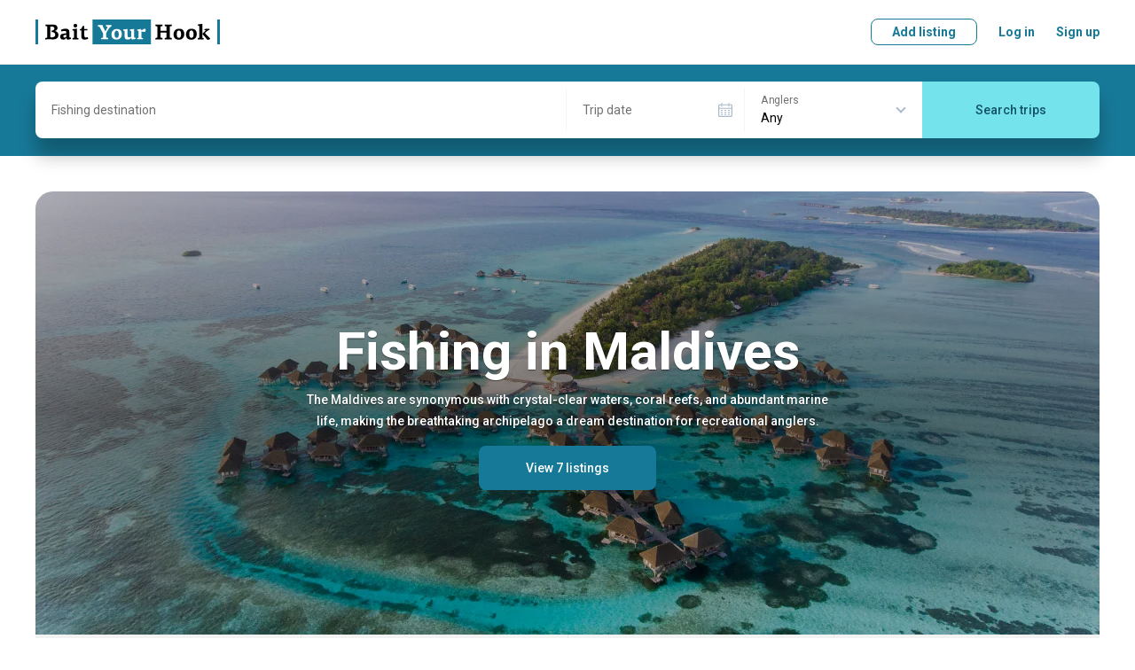

--- FILE ---
content_type: text/html; charset=utf-8
request_url: https://www.baityourhook.com/fishing-in-maldives
body_size: 127843
content:
<!doctype html>
<html data-n-head-ssr lang="en" data-n-head="%7B%22lang%22:%7B%22ssr%22:%22en%22%7D%7D">
  <head >
    <meta data-n-head="ssr" charset="utf-8"><meta data-n-head="ssr" name="viewport" content="width=device-width, initial-scale=1, user-scalable=no, maximum-scale=1"><meta data-n-head="ssr" data-hid="keywords" name="keywords" content="Fishing lodges, fishing lodge, fishing guides, fishing guide, fishing charters, fishing charter, fishing boat, book your fishing trip, fishing experience online, best fishing deals, fly fishing, bottom fishing, deep sea fishing, fishing with a float, sport fishing, light tackle, big game fishing"><meta data-n-head="ssr" name="msapplication-TileColor" content="#ffffff"><meta data-n-head="ssr" name="msapplication-config" content="https://media.baityourhook.com/images/icons/browserconfig.xml"><meta data-n-head="ssr" name="theme-color" content="#ffffff"><meta data-n-head="ssr" name="format-detection" content="telephone=no"><meta data-n-head="ssr" data-hid="description" name="description" content="Browse selection of the best fishing charters, lodges &amp; guides in Maldives. All trips come with the Best Price Guarantee. Book your next adventure today!"><meta data-n-head="ssr" data-hid="og:description" property="og:description" content="Browse selection of the best fishing charters, lodges &amp; guides in Maldives. All trips come with the Best Price Guarantee. Book your next adventure today!"><meta data-n-head="ssr" data-hid="og:title" property="og:title" content="Fishing Trips in Maldives - BaitYourHook"><meta data-n-head="ssr" data-hid="og:image" property="og:image" content="https://media.baityourhook.com/fill/1200/660/images/landing/01a224574d4b48278b48192ef41802d8/maldives-1200.jpg"><title>Fishing Trips in Maldives - BaitYourHook</title><link data-n-head="ssr" rel="preconnect" href="https://api.baityourhook.com/"><link data-n-head="ssr" rel="preconnect" href="https://media.baityourhook.com"><link data-n-head="ssr" rel="preconnect" href="https://media.baityourhook.com"><link data-n-head="ssr" rel="icon" type="image/x-icon" href="https://media.baityourhook.com/favicon.ico"><link data-n-head="ssr" rel="shortcut icon" href="https://media.baityourhook.com/favicon.ico"><link data-n-head="ssr" rel="apple-touch-icon" sizes="180x180" href="https://media.baityourhook.com/images/icons/apple-touch-icon.png"><link data-n-head="ssr" rel="icon" type="image/png" sizes="32x32" href="https://media.baityourhook.com/images/icons/favicon-32x32.png"><link data-n-head="ssr" rel="icon" type="image/png" sizes="16x16" href="https://media.baityourhook.com/images/icons/favicon-16x16.png"><link data-n-head="ssr" rel="manifest" href="https://media.baityourhook.com/images/icons/site.webmanifest"><link data-n-head="ssr" rel="mask-icon" href="https://media.baityourhook.com/images/icons/safari-pinned-tab.svg" color="#177998"><link data-n-head="ssr" data-hid="gf-prefetch" rel="dns-prefetch" href="https://fonts.gstatic.com/"><link data-n-head="ssr" data-hid="gf-preconnect" rel="preconnect" href="https://fonts.gstatic.com/" crossorigin=""><link data-n-head="ssr" data-hid="gf-preload" rel="preload" as="style" href="https://fonts.googleapis.com/css2?family=Roboto:wght@100;300;400;500;700&amp;display=swap"><script data-n-head="ssr" data-hid="gtm-script">if(!window._gtm_init){window._gtm_init=1;(function(w,n,d,m,e,p){w[d]=(w[d]==1||n[d]=='yes'||n[d]==1||n[m]==1||(w[e]&&w[e][p]&&w[e][p]()))?1:0})(window,navigator,'doNotTrack','msDoNotTrack','external','msTrackingProtectionEnabled');(function(w,d,s,l,x,y){w[x]={};w._gtm_inject=function(i){if(w.doNotTrack||w[x][i])return;w[x][i]=1;w[l]=w[l]||[];w[l].push({'gtm.start':new Date().getTime(),event:'gtm.js'});var f=d.getElementsByTagName(s)[0],j=d.createElement(s);j.async=true;j.src='https://www.googletagmanager.com/gtm.js?id='+i;f.parentNode.insertBefore(j,f);}})(window,document,'script','dataLayer','_gtm_ids','_gtm_inject')}</script><script data-n-head="ssr" data-hid="gf-script">(function(){var l=document.createElement('link');l.rel="stylesheet";l.href="https://fonts.googleapis.com/css2?family=Roboto:wght@100;300;400;500;700&display=swap";document.querySelector("head").appendChild(l);})();</script><noscript data-n-head="ssr" data-hid="gf-noscript"><link rel="stylesheet" href="https://fonts.googleapis.com/css2?family=Roboto:wght@100;300;400;500;700&display=swap"></noscript><link rel="preload" href="https://media.baityourhook.com/_nuxt/a5e0eea.js" as="script"><link rel="preload" href="https://media.baityourhook.com/_nuxt/56.9b72442847f8994f2e99.js" as="script"><link rel="preload" href="https://media.baityourhook.com/_nuxt/136.60825161582a8b33c94d.js" as="script"><link rel="preload" href="https://media.baityourhook.com/_nuxt/55.a9704202027257ffe8c3.js" as="script"><link rel="preload" href="https://media.baityourhook.com/_nuxt/131.6c87e33db07d2abccab5.js" as="script"><link rel="preload" href="https://media.baityourhook.com/_nuxt/0.bf6f3c3319c1dac217d8.js" as="script"><link rel="preload" href="https://media.baityourhook.com/_nuxt/6.6d7820fa10dd6e7dcf9e.js" as="script"><link rel="preload" href="https://media.baityourhook.com/_nuxt/9.bc3275593793b779c884.js" as="script"><link rel="preload" href="https://media.baityourhook.com/_nuxt/13.ed8ccd0114e67fd65aee.js" as="script"><link rel="preload" href="https://media.baityourhook.com/_nuxt/183.d0e93c96a0042f81012d.js" as="script"><style data-vue-ssr-id="d706d280:0 60197afc:0 3d12d966:0 28280b31:0 35b5116c:0 4f3d14cf:0 b4d19dc0:0 3635007c:0 6009dee8:0 1103e519:0 a26ebf9a:0 373837f6:0 58ec8e4b:0 cc28a7d6:0 4a453bb0:0 b8efdb9c:0 2f5ac955:0 1fea7b7e:0 20f024da:0 e36d28f8:0 1d4afa3c:0 78460236:0 43fd4208:0 fa405b74:0 07c546ad:0">/*! tailwindcss v3.3.3 | MIT License | https://tailwindcss.com*/*,:after,:before{border:0 solid #e5e7eb;box-sizing:border-box}:after,:before{--tw-content:""}html{-webkit-text-size-adjust:100%;font-feature-settings:normal;font-family:ui-sans-serif,system-ui,-apple-system,Segoe UI,Roboto,Ubuntu,Cantarell,Noto Sans,sans-serif,BlinkMacSystemFont,"Segoe UI","Helvetica Neue",Arial,"Noto Sans","Apple Color Emoji","Segoe UI Emoji","Segoe UI Symbol","Noto Color Emoji";font-variation-settings:normal;line-height:1.5;-moz-tab-size:4;-o-tab-size:4;tab-size:4}body{line-height:inherit;margin:0}hr{border-top-width:1px;color:inherit;height:0}abbr:where([title]){text-decoration:underline;-webkit-text-decoration:underline dotted;text-decoration:underline dotted}h1,h2,h3,h4,h5,h6{font-size:inherit;font-weight:inherit}a{color:inherit;text-decoration:inherit}b,strong{font-weight:bolder}code,kbd,pre,samp{font-family:ui-monospace,SFMono-Regular,Menlo,Monaco,Consolas,"Liberation Mono","Courier New",monospace;font-size:1em}small{font-size:80%}sub,sup{font-size:75%;line-height:0;position:relative;vertical-align:baseline}sub{bottom:-.25em}sup{top:-.5em}table{border-collapse:collapse;border-color:inherit;text-indent:0}button,input,optgroup,select,textarea{font-feature-settings:inherit;color:inherit;font-family:inherit;font-size:100%;font-variation-settings:inherit;font-weight:inherit;line-height:inherit;margin:0;padding:0}button,select{text-transform:none}[type=button],[type=reset],[type=submit],button{-webkit-appearance:button;background-color:transparent;background-image:none}:-moz-focusring{outline:auto}:-moz-ui-invalid{box-shadow:none}progress{vertical-align:baseline}::-webkit-inner-spin-button,::-webkit-outer-spin-button{height:auto}[type=search]{-webkit-appearance:textfield;outline-offset:-2px}::-webkit-search-decoration{-webkit-appearance:none}::-webkit-file-upload-button{-webkit-appearance:button;font:inherit}summary{display:list-item}blockquote,dd,dl,figure,h1,h2,h3,h4,h5,h6,hr,p,pre{margin:0}fieldset{margin:0}fieldset,legend{padding:0}menu,ol,ul{list-style:none;margin:0;padding:0}dialog{padding:0}textarea{resize:vertical}input::-moz-placeholder,textarea::-moz-placeholder{color:#9ca3af;opacity:1}input::placeholder,textarea::placeholder{color:#9ca3af;opacity:1}[role=button],button{cursor:pointer}:disabled{cursor:default}audio,canvas,embed,iframe,img,object,svg,video{display:block;vertical-align:middle}img,video{height:auto;max-width:100%}[hidden]{display:none}*,:after,:before{--tw-border-spacing-x:0;--tw-border-spacing-y:0;--tw-translate-x:0;--tw-translate-y:0;--tw-rotate:0;--tw-skew-x:0;--tw-skew-y:0;--tw-scale-x:1;--tw-scale-y:1;--tw-pan-x: ;--tw-pan-y: ;--tw-pinch-zoom: ;--tw-scroll-snap-strictness:proximity;--tw-gradient-from-position: ;--tw-gradient-via-position: ;--tw-gradient-to-position: ;--tw-ordinal: ;--tw-slashed-zero: ;--tw-numeric-figure: ;--tw-numeric-spacing: ;--tw-numeric-fraction: ;--tw-ring-inset: ;--tw-ring-offset-width:0px;--tw-ring-offset-color:#fff;--tw-ring-color:rgba(59,130,246,.5);--tw-ring-offset-shadow:0 0 transparent;--tw-ring-shadow:0 0 transparent;--tw-shadow:0 0 transparent;--tw-shadow-colored:0 0 transparent;--tw-blur: ;--tw-brightness: ;--tw-contrast: ;--tw-grayscale: ;--tw-hue-rotate: ;--tw-invert: ;--tw-saturate: ;--tw-sepia: ;--tw-drop-shadow: ;--tw-backdrop-blur: ;--tw-backdrop-brightness: ;--tw-backdrop-contrast: ;--tw-backdrop-grayscale: ;--tw-backdrop-hue-rotate: ;--tw-backdrop-invert: ;--tw-backdrop-opacity: ;--tw-backdrop-saturate: ;--tw-backdrop-sepia: }::backdrop{--tw-border-spacing-x:0;--tw-border-spacing-y:0;--tw-translate-x:0;--tw-translate-y:0;--tw-rotate:0;--tw-skew-x:0;--tw-skew-y:0;--tw-scale-x:1;--tw-scale-y:1;--tw-pan-x: ;--tw-pan-y: ;--tw-pinch-zoom: ;--tw-scroll-snap-strictness:proximity;--tw-gradient-from-position: ;--tw-gradient-via-position: ;--tw-gradient-to-position: ;--tw-ordinal: ;--tw-slashed-zero: ;--tw-numeric-figure: ;--tw-numeric-spacing: ;--tw-numeric-fraction: ;--tw-ring-inset: ;--tw-ring-offset-width:0px;--tw-ring-offset-color:#fff;--tw-ring-color:rgba(59,130,246,.5);--tw-ring-offset-shadow:0 0 transparent;--tw-ring-shadow:0 0 transparent;--tw-shadow:0 0 transparent;--tw-shadow-colored:0 0 transparent;--tw-blur: ;--tw-brightness: ;--tw-contrast: ;--tw-grayscale: ;--tw-hue-rotate: ;--tw-invert: ;--tw-saturate: ;--tw-sepia: ;--tw-drop-shadow: ;--tw-backdrop-blur: ;--tw-backdrop-brightness: ;--tw-backdrop-contrast: ;--tw-backdrop-grayscale: ;--tw-backdrop-hue-rotate: ;--tw-backdrop-invert: ;--tw-backdrop-opacity: ;--tw-backdrop-saturate: ;--tw-backdrop-sepia: }.container{width:100%}@media (min-width:640px){.container{max-width:640px}}@media (min-width:768px){.container{max-width:768px}}@media (min-width:1024px){.container{max-width:1024px}}@media (min-width:1280px){.container{max-width:1280px}}@media (min-width:1536px){.container{max-width:1536px}}.pointer-events-none{pointer-events:none!important}.visible{visibility:visible!important}.invisible{visibility:hidden!important}.static{position:static!important}.fixed{position:fixed!important}.absolute{position:absolute!important}.relative{position:relative!important}.inset-0{bottom:0!important;left:0!important;top:0!important}.inset-0,.right-0{right:0!important}.right-2{right:.5rem!important}.right-4{right:1rem!important}.top-2{top:.5rem!important}.top-4{top:1rem!important}.z-10{z-index:10!important}.order-2{order:2!important}.order-3{order:3!important}.order-first{order:-9999!important}.col-auto{grid-column:auto!important}.m-0{margin:0!important}.-mx-4{margin-left:-1rem!important;margin-right:-1rem!important}.mx-1{margin-left:.25rem!important;margin-right:.25rem!important}.mx-2{margin-left:.5rem!important;margin-right:.5rem!important}.mx-4{margin-left:1rem!important;margin-right:1rem!important}.mx-auto{margin-left:auto!important;margin-right:auto!important}.mx-px{margin-left:1px!important;margin-right:1px!important}.my-1{margin-bottom:.25rem!important;margin-top:.25rem!important}.my-10{margin-bottom:2.5rem!important;margin-top:2.5rem!important}.my-2{margin-bottom:.5rem!important;margin-top:.5rem!important}.my-6{margin-bottom:1.5rem!important;margin-top:1.5rem!important}.-mb-1{margin-bottom:-.25rem!important}.-ml-0{margin-left:0!important}.-ml-0\.5{margin-left:-.125rem!important}.-ml-1{margin-left:-.25rem!important}.-ml-6{margin-left:-1.5rem!important}.-mr-px{margin-right:-1px!important}.-mt-1{margin-top:-.25rem!important}.-mt-2{margin-top:-.5rem!important}.-mt-4{margin-top:-1rem!important}.mb-0{margin-bottom:0!important}.mb-1{margin-bottom:.25rem!important}.mb-10{margin-bottom:2.5rem!important}.mb-12{margin-bottom:3rem!important}.mb-2{margin-bottom:.5rem!important}.mb-3{margin-bottom:.75rem!important}.mb-4{margin-bottom:1rem!important}.mb-5{margin-bottom:1.25rem!important}.mb-6{margin-bottom:1.5rem!important}.mb-8{margin-bottom:2rem!important}.ml-0{margin-left:0!important}.ml-1{margin-left:.25rem!important}.ml-12{margin-left:3rem!important}.ml-2{margin-left:.5rem!important}.ml-4{margin-left:1rem!important}.ml-6{margin-left:1.5rem!important}.ml-auto{margin-left:auto!important}.mr-0{margin-right:0!important}.mr-1{margin-right:.25rem!important}.mr-10{margin-right:2.5rem!important}.mr-12{margin-right:3rem!important}.mr-2{margin-right:.5rem!important}.mr-4{margin-right:1rem!important}.mr-6{margin-right:1.5rem!important}.mr-8{margin-right:2rem!important}.mt-0{margin-top:0!important}.mt-1{margin-top:.25rem!important}.mt-10{margin-top:2.5rem!important}.mt-2{margin-top:.5rem!important}.mt-3{margin-top:.75rem!important}.mt-4{margin-top:1rem!important}.mt-5{margin-top:1.25rem!important}.mt-6{margin-top:1.5rem!important}.mt-8{margin-top:2rem!important}.mt-auto{margin-top:auto!important}.block{display:block!important}.inline-block{display:inline-block!important}.inline{display:inline!important}.flex{display:flex!important}.inline-flex{display:inline-flex!important}.table{display:table!important}.contents{display:contents!important}.list-item{display:list-item!important}.hidden{display:none!important}.h-10{height:2.5rem!important}.h-full{height:100%!important}.max-h-6{max-height:1.5rem!important}.w-1\/3{width:33.333333%!important}.w-auto{width:auto!important}.w-full{width:100%!important}.min-w-0{min-width:0!important}.min-w-full{min-width:100%!important}.max-w-full{max-width:100%!important}.max-w-md{max-width:28rem!important}.max-w-sm{max-width:24rem!important}.max-w-xs{max-width:20rem!important}.flex-1{flex:1 1 0%!important}.flex-auto{flex:1 1 auto!important}.flex-none{flex:none!important}.flex-shrink{flex-shrink:1!important}.transform{transform:translate(var(--tw-translate-x),var(--tw-translate-y)) rotate(var(--tw-rotate)) skewX(var(--tw-skew-x)) skewY(var(--tw-skew-y)) scaleX(var(--tw-scale-x)) scaleY(var(--tw-scale-y))!important}.cursor-pointer{cursor:pointer!important}.resize{resize:both!important}.list-inside{list-style-position:inside!important}.list-disc{list-style-type:disc!important}.flex-col{flex-direction:column!important}.flex-col-reverse{flex-direction:column-reverse!important}.flex-wrap{flex-wrap:wrap!important}.items-start{align-items:flex-start!important}.items-end{align-items:flex-end!important}.items-center{align-items:center!important}.justify-start{justify-content:flex-start!important}.justify-end{justify-content:flex-end!important}.justify-center{justify-content:center!important}.justify-between{justify-content:space-between!important}.divide-y>:not([hidden])~:not([hidden]){--tw-divide-y-reverse:0!important;border-bottom-width:0!important;border-bottom-width:calc(1px*var(--tw-divide-y-reverse))!important;border-top-width:1px!important;border-top-width:calc(1px*(1 - var(--tw-divide-y-reverse)))!important}.divide-gray-200>:not([hidden])~:not([hidden]){--tw-divide-opacity:1!important;border-color:#e5e7eb!important;border-color:rgba(229,231,235,var(--tw-divide-opacity))!important}.overflow-hidden,.truncate{overflow:hidden!important}.truncate{text-overflow:ellipsis!important;white-space:nowrap!important}.whitespace-normal{white-space:normal!important}.whitespace-nowrap{white-space:nowrap!important}.whitespace-pre-line{white-space:pre-line!important}.break-normal{word-wrap:normal!important;word-break:normal!important}.border-b{border-bottom-width:1px!important}.border-t{border-top-width:1px!important}.border-gray{border-color:var(--gray)!important}.border-gray-lighter{border-color:var(--gray-lighter)!important}.bg-gray-50{--tw-bg-opacity:1!important;background-color:#f9fafb!important;background-color:rgba(249,250,251,var(--tw-bg-opacity))!important}.bg-primary-light{background-color:var(--primary-light)!important}.bg-warning-30{background-color:var(--warning-30)!important}.bg-white{--tw-bg-opacity:1!important;background-color:#fff!important;background-color:rgba(255,255,255,var(--tw-bg-opacity))!important}.bg-opacity-50{--tw-bg-opacity:0.5!important}.p-3{padding:.75rem!important}.p-4{padding:1rem!important}.p-6{padding:1.5rem!important}.px-3{padding-left:.75rem!important;padding-right:.75rem!important}.px-4{padding-left:1rem!important;padding-right:1rem!important}.px-6{padding-left:1.5rem!important;padding-right:1.5rem!important}.py-1{padding-bottom:.25rem!important;padding-top:.25rem!important}.py-3{padding-bottom:.75rem!important;padding-top:.75rem!important}.py-4{padding-bottom:1rem!important;padding-top:1rem!important}.py-5{padding-bottom:1.25rem!important;padding-top:1.25rem!important}.py-6{padding-bottom:1.5rem!important;padding-top:1.5rem!important}.py-8{padding-bottom:2rem!important;padding-top:2rem!important}.pb-0{padding-bottom:0!important}.pb-6{padding-bottom:1.5rem!important}.pb-px{padding-bottom:1px!important}.pr-4{padding-right:1rem!important}.pr-6{padding-right:1.5rem!important}.pt-1{padding-top:.25rem!important}.pt-16{padding-top:4rem!important}.pt-4{padding-top:1rem!important}.pt-5{padding-top:1.25rem!important}.pt-6{padding-top:1.5rem!important}.text-left{text-align:left!important}.text-center{text-align:center!important}.text-right{text-align:right!important}.align-top{vertical-align:top!important}.text-3xl{font-size:1.875rem!important;line-height:2.25rem!important}.text-base{font-size:1rem!important;line-height:1.5rem!important}.text-lg{font-size:1.125rem!important;line-height:1.75rem!important}.text-xs{font-size:.75rem!important;line-height:1rem!important}.font-bold{font-weight:700!important}.font-medium{font-weight:500!important}.font-normal{font-weight:400!important}.font-semibold{font-weight:600!important}.uppercase{text-transform:uppercase!important}.leading-3{line-height:.75rem!important}.leading-6{line-height:1.5rem!important}.leading-none{line-height:1!important}.tracking-wider{letter-spacing:.05em!important}.text-black{--tw-text-opacity:1!important;color:#000!important;color:rgba(0,0,0,var(--tw-text-opacity))!important}.text-gray{color:var(--gray)!important}.text-gray-500{--tw-text-opacity:1!important;color:#6b7280!important;color:rgba(107,114,128,var(--tw-text-opacity))!important}.text-gray-dark{color:var(--gray-dark)!important}.text-gray-light{color:var(--gray-light)!important}.text-gray-text{color:var(--gray-text)!important}.text-green-600{--tw-text-opacity:1!important;color:#16a34a!important;color:rgba(22,163,74,var(--tw-text-opacity))!important}.text-green-700{--tw-text-opacity:1!important;color:#15803d!important;color:rgba(21,128,61,var(--tw-text-opacity))!important}.text-orange-500{--tw-text-opacity:1!important;color:#f97316!important;color:rgba(249,115,22,var(--tw-text-opacity))!important}.text-primary{color:var(--primary)!important}.text-red-600{--tw-text-opacity:1!important;color:#dc2626!important;color:rgba(220,38,38,var(--tw-text-opacity))!important}.text-white{--tw-text-opacity:1!important;color:#fff!important;color:rgba(255,255,255,var(--tw-text-opacity))!important}.underline{text-decoration-line:underline!important}.line-through{text-decoration-line:line-through!important}.opacity-30{opacity:.3!important}.shadow-none{--tw-shadow:0 0 transparent!important;--tw-shadow-colored:0 0 transparent!important;box-shadow:0 0 transparent,0 0 transparent,0 0 transparent!important;box-shadow:0 0 transparent,0 0 transparent,var(--tw-shadow)!important;box-shadow:var(--tw-ring-offset-shadow,0 0 transparent),var(--tw-ring-shadow,0 0 transparent),var(--tw-shadow)!important}.outline{outline-style:solid!important}.blur{--tw-blur:blur(8px)!important;filter:blur(8px) var(--tw-brightness) var(--tw-contrast) var(--tw-grayscale) var(--tw-hue-rotate) var(--tw-invert) var(--tw-saturate) var(--tw-sepia) var(--tw-drop-shadow)!important}.blur,.filter{filter:var(--tw-blur) var(--tw-brightness) var(--tw-contrast) var(--tw-grayscale) var(--tw-hue-rotate) var(--tw-invert) var(--tw-saturate) var(--tw-sepia) var(--tw-drop-shadow)!important}.transition{transition-duration:.15s!important;transition-property:color,background-color,border-color,text-decoration-color,fill,stroke,opacity,box-shadow,transform,filter,-webkit-backdrop-filter!important;transition-property:color,background-color,border-color,text-decoration-color,fill,stroke,opacity,box-shadow,transform,filter,backdrop-filter!important;transition-property:color,background-color,border-color,text-decoration-color,fill,stroke,opacity,box-shadow,transform,filter,backdrop-filter,-webkit-backdrop-filter!important;transition-timing-function:cubic-bezier(.4,0,.2,1)!important}.rounded-2{border-radius:.5rem!important}.rounded-l-5{border-bottom-left-radius:1.25rem!important;border-top-left-radius:1.25rem!important}.rounded-r-5{border-bottom-right-radius:1.25rem!important;border-top-right-radius:1.25rem!important}.content{content:""!important}.nowrap{white-space:nowrap!important}.text-xxs{font-size:10px!important}.opacity-30{opacity:.3!important}.hover\:underline:hover{text-decoration-line:underline!important}.hover\:no-underline:hover{text-decoration-line:none!important}@media (min-width:640px){.sm\:mb-0{margin-bottom:0!important}.sm\:ml-4{margin-left:1rem!important}.sm\:ml-8{margin-left:2rem!important}.sm\:mr-4{margin-right:1rem!important}.sm\:block{display:block!important}.sm\:flex{display:flex!important}.sm\:flex-row{flex-direction:row!important}.sm\:text-lg{font-size:1.125rem!important;line-height:1.75rem!important}}@media (min-width:768px){.md\:order-none{order:0!important}.md\:mx-0{margin-left:0!important;margin-right:0!important}.md\:mx-2{margin-left:.5rem!important;margin-right:.5rem!important}.md\:mx-4{margin-left:1rem!important;margin-right:1rem!important}.md\:my-8{margin-bottom:2rem!important;margin-top:2rem!important}.md\:mb-0{margin-bottom:0!important}.md\:mb-1{margin-bottom:.25rem!important}.md\:mb-10{margin-bottom:2.5rem!important}.md\:mb-3{margin-bottom:.75rem!important}.md\:mb-4{margin-bottom:1rem!important}.md\:mb-5{margin-bottom:1.25rem!important}.md\:mb-6{margin-bottom:1.5rem!important}.md\:ml-0{margin-left:0!important}.md\:ml-16{margin-left:4rem!important}.md\:ml-4{margin-left:1rem!important}.md\:ml-6{margin-left:1.5rem!important}.md\:mr-0{margin-right:0!important}.md\:mr-2{margin-right:.5rem!important}.md\:mr-3{margin-right:.75rem!important}.md\:mr-4{margin-right:1rem!important}.md\:mr-6{margin-right:1.5rem!important}.md\:mr-8{margin-right:2rem!important}.md\:mt-0{margin-top:0!important}.md\:mt-10{margin-top:2.5rem!important}.md\:mt-2{margin-top:.5rem!important}.md\:mt-4{margin-top:1rem!important}.md\:mt-5{margin-top:1.25rem!important}.md\:mt-6{margin-top:1.5rem!important}.md\:mt-8{margin-top:2rem!important}.md\:block{display:block!important}.md\:inline{display:inline!important}.md\:flex{display:flex!important}.md\:hidden{display:none!important}.md\:w-1\/3{width:33.333333%!important}.md\:w-auto{width:auto!important}.md\:flex-auto{flex:1 1 auto!important}.md\:flex-row{flex-direction:row!important}.md\:flex-col{flex-direction:column!important}.md\:items-start{align-items:flex-start!important}.md\:items-end{align-items:flex-end!important}.md\:items-center{align-items:center!important}.md\:justify-between{justify-content:space-between!important}.md\:border-none{border-style:none!important}.md\:p-6{padding:1.5rem!important}.md\:px-0{padding-left:0!important;padding-right:0!important}.md\:py-10{padding-bottom:2.5rem!important;padding-top:2.5rem!important}.md\:py-16{padding-bottom:4rem!important;padding-top:4rem!important}.md\:pr-24{padding-right:6rem!important}.md\:pt-10{padding-top:2.5rem!important}.md\:text-center{text-align:center!important}.md\:text-sm{font-size:.875rem!important;line-height:1.25rem!important}.md\:rounded-5{border-radius:1.25rem!important}}@media (min-width:1024px){.lg\:ml-10{margin-left:2.5rem!important}.lg\:mr-6{margin-right:1.5rem!important}.lg\:mt-0{margin-top:0!important}.lg\:flex{display:flex!important}.lg\:w-1\/4{width:25%!important}.lg\:w-2\/3{width:66.666667%!important}}
aside,footer,header,main,nav,section{display:block}*{-webkit-tap-highlight-color:rgba(0,0,0,0);margin:0;outline:none!important;padding:0}*,:after,:before{box-sizing:border-box}body,html{-webkit-font-smoothing:antialiased;-webkit-text-size-adjust:100%;-webkit-overflow-scrolling:touch;word-wrap:break-word;cursor:default;font-size-adjust:none;height:100vh;-webkit-hyphens:auto;hyphens:auto;position:relative;word-break:break-word}table{border-collapse:collapse}td{vertical-align:middle}img{border:none;color:transparent}img,svg{display:block}textarea{resize:none}pre{line-height:normal;white-space:pre-wrap}::-ms-clear{display:none}input,select,textarea{border-radius:0;color:#000}button{background:none;border:none;cursor:pointer}input[type=number]{-moz-appearance:textfield}input[type=number]::-webkit-inner-spin-button,input[type=number]::-webkit-outer-spin-button{-webkit-appearance:none;margin:0}hr{border-color:#e6e6e6;border-color:var(--gray-light);margin-bottom:1.5rem;margin-top:1.5rem}@media screen and (max-width:767px){hr{margin-bottom:1rem;margin-top:1rem}}:root{--gray:#cbd5e0;--gray-light:#e6e6e6;--gray-lighter:#f5f5f5;--gray-text:#717171;--gray-dark:#666;--primary:#177998;--primary-light:#f3f8fa;--primary-dark:#145266;--secondary:#74e3ec;--warning:#fcb707;--warning-light:#fffbf3;--warning-30:#fee9b5}html{font-size:16px}body{font:14px/20px Roboto,sans-serif}body.fixed{left:0;position:fixed;right:0}#__layout,#__nuxt{display:inline}a,button,label{cursor:pointer}a,button{color:currentColor;-webkit-text-decoration:none;text-decoration:none;transition:.3s}::-webkit-scrollbar{height:6px;width:6px}::-webkit-scrollbar-track{background:transparent;border-radius:5px}::-webkit-scrollbar-thumb{background:rgba(0,0,0,.3);border-radius:5px}::-webkit-scrollbar-thumb:hover{background:rgba(0,0,0,.5)}h1,h2{font:700 30px/36px Roboto,sans-serif;margin-bottom:1.5rem}@media screen and (max-width:767px){h1,h2{font:700 24px Roboto,sans-serif}}h2{margin-bottom:1.25rem}@media screen and (max-width:767px){h2{margin-bottom:1rem}}h3{font:700 18px Roboto,sans-serif;margin-bottom:1rem}.container{margin:0 auto;max-width:1248px;padding:0 24px;width:100%}@media screen and (max-width:767px){.container{padding:0 16px}}.container-md{margin:0 auto;max-width:1048px;padding:0 24px;width:100%}@media screen and (max-width:767px){.container-md{padding:0 16px}}.container-narrow{margin:0 auto;max-width:848px;padding:0 24px;width:100%}@media screen and (max-width:767px){.container-narrow{padding:0 16px}}.container-700{margin:0 auto;max-width:748px;padding:0 24px;width:100%}@media screen and (max-width:767px){.container-700{padding:0 16px}}.container-sm{margin:0 auto;max-width:548px;padding:0 24px;width:100%}@media screen and (max-width:767px){.container-sm{padding:0 16px}}.row{align-items:normal;display:flex;flex-direction:row;flex-wrap:nowrap;justify-content:normal;width:100%}.row>.col-auto{width:auto}.col{flex:1 1 auto}.col+.col{margin-left:24px}@media screen and (max-width:767px){.col+.col{margin-left:0}}.flex-wrap{flex-wrap:wrap!important}.flex-center{justify-content:center}.flex-center,.flex-center-between{align-items:center;display:flex;flex-direction:row;flex-wrap:nowrap}.flex-center-between{justify-content:space-between}.flex-between{align-items:flex-start;justify-content:space-between}.flex-align-stretch,.flex-between{display:flex;flex-direction:row;flex-wrap:nowrap}.flex-align-stretch{align-items:stretch;justify-content:normal}.flex-align-center{align-items:center;display:flex;flex-direction:row;flex-wrap:nowrap;justify-content:normal}.flex-column{flex-direction:column}.flex-column-reverse{flex-direction:column-reverse}@media screen and (max-width:767px){.flex-column-sm{flex-direction:column}.flex-column-reverse-sm,.flex-column-sm{align-items:normal;display:flex;flex-wrap:nowrap;justify-content:normal}.flex-column-reverse-sm{flex-direction:column-reverse}}@media screen and (max-width:1023px){.flex-column-md{flex-direction:column}.flex-column-md,.flex-column-reverse-md{align-items:normal;display:flex;flex-wrap:nowrap;justify-content:normal}.flex-column-reverse-md{flex-direction:column-reverse}}.fluid{flex:1 1 auto}.no-fluid{flex:0 0 auto}.layout-content{flex:1 1 auto;min-width:0;padding-bottom:2.5rem;padding-top:2.5rem}@media screen and (max-width:767px){.layout-content{padding-bottom:1.25rem;padding-top:1.25rem}}.mt-auto{margin-top:auto}.mb-auto{margin-bottom:auto}.ml-auto{margin-left:auto}.mr-auto{margin-right:auto}.col-1{width:100%}.col-2{width:50%}.col-3{width:33.33333333%}.col-4{width:25%}.col-5{width:20%}.col-6{width:16.66666667%}@media screen and (max-width:767px){.col-1-sm{width:100%}.col-2-sm{width:50%}.col-3-sm{width:33.33333333%}.col-4-sm{width:25%}.col-5-sm{width:20%}.col-6-sm{width:16.66666667%}}.dn{display:none!important}@media screen and (max-width:767px){.dn-sm{display:none!important}}@media screen and (min-width:768px){.dn-sm-up{display:none!important}}@media screen and (max-width:1023px){.dn-md{display:none!important}}@media screen and (min-width:1024px){.dn-md-up{display:none!important}}.dib{display:inline-block!important}.text{font:14px/24px Roboto,sans-serif;-webkit-hyphens:none;hyphens:none}.text a{-webkit-text-decoration:underline;text-decoration:underline}html:not(.touch) .text a:hover{-webkit-text-decoration:none;text-decoration:none}.text p{margin-bottom:16px}.text .list{margin-bottom:8px}.list{list-style:none}.list li{padding-left:13px;position:relative}.list li:before{background:currentColor;border-radius:50%;content:"";height:5px;left:0;opacity:.7;position:absolute;top:8px;width:5px}.text-left{text-align:left!important}.text-right{text-align:right!important}.text-center{text-align:center!important}.text-accent{color:#717171;font:12px/16px Roboto,sans-serif}.text-accent a{color:#177998}html:not(.touch) .text-accent a:hover{-webkit-text-decoration:underline;text-decoration:underline}.text-primary{color:#177998}.text-blue{color:#2d9cdb}.text-gray{color:#717171!important}.text-nowrap{white-space:nowrap!important}.table{border:none;border-collapse:collapse;border-radius:.5rem;box-shadow:0 0 0 1px #cbd5e0;width:100%}.table__wrapper{align-items:normal;display:flex;flex-direction:row;flex-wrap:nowrap;justify-content:normal;overflow:auto;padding:1px 1px 16px}.table__wrapper:after{content:"";flex:0 0 1px}.table thead tr{border-bottom:1px solid #cbd5e0}.table tbody tr{transition:.3s}.table tbody tr:hover{background:#f5f5f5}.table tr+tr{border-top:1px solid #cbd5e0}.table th{padding:16px 20px;text-align:left}.table th+.table th{padding-left:0}.table td{padding:16px 20px;vertical-align:center}.table td+.table td{padding-left:0}.hint{align-items:center;border:1px solid #000;border-radius:50%;color:#000;display:flex;flex-direction:row;flex-wrap:nowrap;font:500 12px Roboto,sans-serif;height:16px;justify-content:center;margin-left:8px;width:16px}.hint:before{content:"?"}.hint__bubble{background:rgba(10,56,70,.95);border-radius:4px;color:hsla(0,0%,100%,.7);font:12px/18px Roboto,sans-serif;left:0;max-width:280px;opacity:0;padding:12px 16px;pointer-events:none;position:absolute;top:calc(100% + 4px);transform:translate3d(0,-10px,0);transition:.3s;visibility:hidden;z-index:10}.hint__bubble-title{color:#fff;font-weight:700}.hint:hover+.hint__bubble{opacity:1;transform:translateZ(0);visibility:visible}.google-btn{opacity:.01;padding-top:3px;position:relative}.google-btn,.google-btn div[role=button],.google-btn iframe{bottom:0;height:100%;left:0;margin-bottom:0!important;margin-top:0!important;margin:auto;position:absolute;right:0;top:0;width:100%}.google-btn>div{position:static!important}
.nuxt-progress{background-color:#177998;height:2px;left:0;opacity:1;position:fixed;right:0;top:0;transition:width .1s,opacity .4s;width:0;z-index:999999}.nuxt-progress.nuxt-progress-notransition{transition:none}.nuxt-progress-failed{background-color:red}
.public-layout[data-v-56987648]{display:flex;flex:none;flex-direction:column;justify-content:flex-start;min-height:100%;width:100%}.public-layout__header[data-v-56987648]{--tw-bg-opacity:1;background-color:#fff;background-color:rgba(255,255,255,var(--tw-bg-opacity));box-shadow:0 1px 0 #e6e6e6;padding-bottom:1rem;padding-top:1rem;position:relative;transition:.3s;z-index:21}@media screen and (max-width:767px){.public-layout__header[data-v-56987648]{padding-bottom:.75rem;padding-top:.75rem}}.public-layout__header .container[data-v-56987648]{align-items:center;display:flex;height:2.5rem;justify-content:space-between}.public-layout__header--absolute[data-v-56987648]{--tw-text-opacity:1;--tw-shadow:0 0 transparent;--tw-shadow-colored:0 0 transparent;background-color:transparent;box-shadow:0 0 transparent,0 0 transparent,0 0 transparent;box-shadow:0 0 transparent,0 0 transparent,var(--tw-shadow);box-shadow:var(--tw-ring-offset-shadow,0 0 transparent),var(--tw-ring-shadow,0 0 transparent),var(--tw-shadow);color:#fff;color:rgba(255,255,255,var(--tw-text-opacity))}.public-layout__main[data-v-56987648]{display:flex;flex:1 1 100%;height:100%;position:relative;width:100%}.public-layout__cookie[data-v-56987648]{--tw-text-opacity:1;-webkit-backdrop-filter:blur(10px);backdrop-filter:blur(10px);background:rgba(0,0,0,.8);bottom:0;color:#fff;color:rgba(255,255,255,var(--tw-text-opacity));left:0;padding-bottom:.75rem;padding-top:.75rem;position:fixed;right:0;z-index:30}.public-layout__cookie__text[data-v-56987648]{padding-right:2.5rem;position:relative}.public-layout__cookie__text-link[data-v-56987648]{color:var(--secondary)}.public-layout__cookie__text-link[data-v-56987648]:hover{text-decoration-line:underline}.public-layout__cookie__close[data-v-56987648]{--tw-text-opacity:1!important;color:#fff!important;color:rgba(255,255,255,var(--tw-text-opacity))!important;opacity:.7;position:absolute;right:0;top:50%;transform:translateY(-50%)}.public-layout__cookie__close[data-v-56987648]:hover{opacity:1}
.layout-logo{display:block;flex-shrink:0;height:28px;max-width:208px;position:relative;width:208px}.layout-logo__svg{height:auto;width:100%}.layout-logo path{transition:.3s}.layout-logo--light path:first-child{fill:#74e3ec}.layout-logo--light path:nth-child(2){fill:#000}.layout-logo--light path:nth-child(3){fill:#fff}.layout-logo--x-mas:before{background:url(https://media.baityourhook.com/_nuxt/e946b9709e090ee578d927c27c5211f0.svg) no-repeat 50%/contain;content:"";filter:drop-shadow(0 0 2px rgba(0,0,0,.2));height:35px;left:96px;position:absolute;top:-23px;width:49px}@media screen and (max-width:767px){.layout-logo--x-mas:before{height:0;left:50%;padding-top:16%;top:0;transform:translate(-10%,-66%);width:22%}.layout-logo{height:auto;width:50%}}
.search{background-color:var(--primary)}.search__form{border-radius:.5rem;box-shadow:0 20px 20px rgba(0,0,0,.25)}.search__form,.search__row{display:flex}.search__row .search__col{width:50%}.search__col{flex:1 1 auto;position:relative}.search__col:before{border-left:1px solid #f5f5f5;bottom:7px;content:"";position:absolute;right:0;top:7px;z-index:5}.search__col:last-child:before{content:none}@media screen and (min-width:768px){.search .field__input-box{border-radius:0}.search .button{border-bottom-left-radius:0;border-bottom-right-radius:.5rem;border-top-left-radius:0;border-top-right-radius:.5rem}.search__form>.search__col:first-child{width:50%}.search__form>.search__col:first-child .field__input-box{border-bottom-left-radius:.5rem;border-top-left-radius:.5rem}}@media screen and (max-width:767px){.search{overflow:hidden;transition:.3s}.search:not(.search--active){max-height:0!important;max-height:0!important}.search__form{--tw-shadow:0 0 transparent;--tw-shadow-colored:0 0 transparent;box-shadow:0 0 transparent,0 0 transparent,0 0 transparent;box-shadow:0 0 transparent,0 0 transparent,var(--tw-shadow);box-shadow:var(--tw-ring-offset-shadow,0 0 transparent),var(--tw-ring-shadow,0 0 transparent),var(--tw-shadow);flex-direction:column}.search__row{margin-bottom:.5rem;margin-top:.5rem}.search__row .search__col:first-child .field__input-box{border-bottom-left-radius:.5rem;border-bottom-right-radius:0;border-top-left-radius:.5rem;border-top-right-radius:0}.search__row .search__col:last-child .field__input-box{border-bottom-left-radius:0;border-bottom-right-radius:.5rem;border-top-left-radius:0;border-top-right-radius:.5rem}}

.autocomplete .field__input{align-items:flex-start}.autocomplete .field__input,.autocomplete__labels{display:flex;flex-direction:row;flex-wrap:wrap;justify-content:normal}.autocomplete__labels{align-items:normal;margin:0 -12px -16px 0;max-width:100%;overflow:hidden;padding:17px 8px 3px 4px;position:relative;z-index:2}.autocomplete__label{--tw-text-opacity:1;background-color:var(--primary);border-radius:6px;color:#fff;color:rgba(255,255,255,var(--tw-text-opacity));display:flex;font:14px/24px Roboto,sans-serif;margin-left:.25rem;margin-top:.25rem;min-width:0;padding-left:.5rem}.autocomplete__label-value{min-width:0;overflow:hidden;text-overflow:ellipsis;white-space:nowrap}.autocomplete__label-button{border-radius:50%!important;height:24px!important;margin-left:4px;width:24px!important}html:not(.touch) .autocomplete__label-button:hover{background:hsla(0,0%,100%,.2)!important}.autocomplete__input{min-width:80px;opacity:0;width:0!important}.autocomplete__input:focus{opacity:1}.field__input.filled .autocomplete__input{opacity:1}.autocomplete--single.autocomplete--filled .autocomplete__input{display:none}.autocomplete--single.autocomplete--filled .autocomplete__labels{margin:0}.autocomplete--select:after{border:solid #abbbcd;border-width:0 2px 2px 0;content:"";height:8px;pointer-events:none;position:absolute;right:20px;top:50%;transform:translateY(-75%) rotate(45deg);width:8px}.autocomplete--select .autocomplete__input{overflow:hidden!important;padding-right:2.5rem!important;text-overflow:ellipsis!important;white-space:nowrap!important}.autocomplete.field--disabled .autocomplete__label{padding-left:.5rem;padding-right:.5rem}.autocomplete.field--disabled .autocomplete__label-button{display:none}@media screen and (min-width:768px){.autocomplete--large .autocomplete__labels{padding:23px 4px 9px 8px}}
.field{margin-bottom:1.5rem;transform:translateZ(0)}.field,.field__row{position:relative}.field__row{align-items:center;display:flex}.field__label{color:#717171;font:14px/20px Roboto,sans-serif;margin-left:.75rem;margin-right:.75rem;max-width:calc(100% - 32px);pointer-events:none;position:absolute;top:15px;transform:translateZ(0);transform-origin:top left}.field__label,.field__label-text{transition:.3s}.field__label-text{display:inline-block;max-width:100%;overflow:hidden;text-overflow:ellipsis;transform-origin:0 50%;vertical-align:top;white-space:nowrap}.field__input{display:flex;flex:1 1 100%;min-width:0;padding:2px;position:relative}.field__input input,.field__input select,.field__input textarea{background-color:transparent;border-radius:.5rem;border-style:none;color:#000;display:block;flex:1 1 auto;font:14px Roboto,sans-serif;height:46px;padding:24px 12px 6px;transform:translateZ(0);width:100%;will-change:font-size,transform}.field__input input:focus~.field__input-box,.field__input select:focus~.field__input-box,.field__input textarea:focus~.field__input-box{background:#f3f8fa;border-color:#177998}.field__input input{word-wrap:normal;box-shadow:inset 0 0 0 30px #fff;-webkit-hyphens:none;hyphens:none;transition:.3s;word-break:normal}.field__input input:focus{box-shadow:inset 0 0 0 30px #f3f8fa}.field__input textarea{max-height:200px;min-height:70px}.field__input textarea+.field__label{background:#fff;left:.125rem;max-width:none;padding:4px 0 2px;right:.125rem;top:12px}.field__input textarea:focus+.field__label{background:#f3f8fa}.field__input select{-webkit-appearance:none;-moz-appearance:none;appearance:none}@-moz-document url-prefix(){.field__input select{padding:24px 8px 6px}}.field__input-box{--tw-bg-opacity:1;background-color:#fff;background-color:rgba(255,255,255,var(--tw-bg-opacity));border-color:var(--gray);border-radius:.5rem;border-width:1px;bottom:0;left:0;position:fixed;right:0;top:0;transition:.3s;z-index:-1}.field__input.invalid .field__input-box,.field__input.invalid input,.field__input.invalid select,.field__input.invalid textarea{border-color:#db2828}.field__input input:focus+.field__label,.field__input select:focus+.field__label,.field__input textarea:focus+.field__label,.field__input.filled .field__label{transform:translate3d(0,-11px,0)}.field__input input:focus+.field__label .field__label-text,.field__input select:focus+.field__label .field__label-text,.field__input textarea:focus+.field__label .field__label-text,.field__input.filled .field__label .field__label-text{transform:scale(.85714286)}.field__error{color:#db2828;font:12px/14px Roboto,sans-serif;left:0;margin-top:2px;position:absolute;text-align:left;top:100%}.field .field__loader{position:absolute;right:13px;top:50%;transform:translateY(-50%)}.field__unit{background:#177998;border-radius:5px;color:#fff;flex:none;font:500 14px/46px Roboto,sans-serif;height:44px;margin-left:3px;position:relative;text-align:center;width:44px}.field--disabled{pointer-events:none}.field--disabled .field__input-box{background-color:var(--gray-lighter)}.field--disabled .field__input input{box-shadow:inset 0 0 0 30px #f5f5f5}.field--inline,.field--no-indent{margin-bottom:0}.field--no-border .field__input-box{border-color:transparent!important}.field--no-label>.field__row>.field__input>input,.field--no-label>.field__row>.field__input>select,.field--no-label>.field__row>.field__input>textarea{padding-top:6px}.field--inline .field__input input{height:1.5rem;padding:0}.field--inline .field__input input:focus{box-shadow:inset 0 0 0 30px #fff}.field--inline .field__input-box{background:none!important;border-radius:0;border-width:0 0 1px}.field--outline .field__input input{--tw-text-opacity:1;--tw-shadow:0 0 transparent;--tw-shadow-colored:0 0 transparent;box-shadow:0 0 transparent,0 0 transparent,0 0 transparent;box-shadow:0 0 transparent,0 0 transparent,var(--tw-shadow);box-shadow:var(--tw-ring-offset-shadow,0 0 transparent),var(--tw-ring-shadow,0 0 transparent),var(--tw-shadow);color:#fff;color:rgba(255,255,255,var(--tw-text-opacity))}.field--outline .field__input-box{background:none!important;border-color:hsla(0,0%,100%,.2)}.field--autogrow .field__input textarea{line-height:20px;min-height:46px;padding:14px 12px 10px}.field--small .field__input input,.field--small .field__input select{height:36px;padding-left:.75rem;padding-right:.75rem;padding-top:1.25rem}.field--small .field__label{margin-left:.75rem;margin-right:.75rem;top:12px}@media screen and (min-width:768px){.field--large .field__input input,.field--large .field__input select{height:60px;padding-left:1rem;padding-right:1rem}.field--large .field__label{margin-left:1rem;margin-right:1rem;top:22px}}
.dropdown-options{border-radius:.5rem;max-height:336px;overflow:auto}.dropdown-options__item{cursor:pointer;font:14px/32px Roboto,sans-serif;overflow:hidden;padding-left:.75rem;padding-right:.75rem;text-overflow:ellipsis;white-space:nowrap}.dropdown-options__item--active{background:#f3f8fa}.dropdown-options__item--selected{background:#177998;color:#fff}.dropdown-options__empty{font:14px/32px Roboto,sans-serif;overflow:hidden;padding-left:.75rem;padding-right:.75rem;text-overflow:ellipsis;white-space:nowrap}
.dropdown{background:#fff;border-radius:.5rem;box-shadow:0 2px 8px rgba(0,0,0,.1),0 0 2px rgba(0,0,0,.05),0 0;margin:2px 0;position:fixed;transition:transform .3s,opacity .3s;will-change:transform,opacity;z-index:10001}.dropdown.v-enter-active,.dropdown.v-leave-active{opacity:1;transform:translateZ(0)}.dropdown.v-enter{opacity:0;transform:translate3d(0,-10px,0)}.dropdown.dropdown--up.v-enter{transform:translate3d(0,10px,0)}.dropdown.v-leave-to{opacity:0}.dropdown.v-enter,.dropdown.v-leave-to{pointer-events:none}
.date__clear,.date__icon{margin-top:-12px;position:absolute;right:10px;top:50%;z-index:2}.date__icon{color:#abbbcd;pointer-events:none}
.icon{flex:none;font:0/0 Roboto,sans-serif}.icon--white{color:#fff!important}.icon--primary{color:#177998!important}
.dropdown-calendar{--blue-600:#177998;border:none!important}.dropdown-calendar .vc-popover-caret{display:none}.dropdown-calendar .vc-popover-content-wrapper{--popover-vertical-content-offset:0}
.select{cursor:pointer}.select:after{border:solid #abbbcd;border-width:0 2px 2px 0;content:"";height:8px;pointer-events:none;position:absolute;right:1.25rem;top:50%;transform:translateY(-75%) rotate(45deg);width:8px}.select input{cursor:pointer}.select__input{overflow:hidden!important;padding-right:2.5rem!important;text-overflow:ellipsis!important;white-space:nowrap!important}.select--inline:after{height:7px;right:4px;width:7px}.select--inline .select__input{border-bottom:1px solid #e6e6e6;border-radius:0;min-width:80px;overflow:hidden!important;padding-bottom:0!important;padding-right:1.25rem!important;padding-top:0!important;text-overflow:ellipsis!important;white-space:nowrap!important;width:-moz-max-content!important;width:max-content!important}.select--inline .field__input-box{border:none}.select.field--small:after{right:1rem}.select.field--small .select__input{padding-right:2.25rem!important}
.button{--tw-text-opacity:1;align-items:center;background-color:var(--primary);border-radius:.5rem;border-style:none;color:#fff;color:rgba(255,255,255,var(--tw-text-opacity));cursor:pointer;display:inline-flex;font-size:.875rem;font-weight:500;height:50px;justify-content:center;line-height:1.25rem;overflow:hidden;padding-left:1.5rem;padding-right:1.5rem;text-align:center;text-decoration-line:none;text-overflow:ellipsis;transition:.3s;white-space:nowrap;width:200px}@media screen and (max-width:767px){.button{width:100%}}.button .v-loader{color:currentColor}html:not(.touch) .button:hover{background:#1e9cc4}.button:focus{box-shadow:0 0 3px #177998}.button:active{box-shadow:inset 0 0 4px rgba(0,0,0,.1),inset 0 2px 4px rgba(0,0,0,.2)}.button:disabled{opacity:.7;pointer-events:none}.button--disabled{background:#e6e6e6;color:#717171;pointer-events:none}.button--circle{border-radius:50%;flex:none;height:50px;padding:0;width:50px}.button--outline{background:none!important;border:1px solid;color:#177998}html:not(.touch) .button--outline:hover{color:#1e9cc4}.button--flat{background:none;color:#000}html:not(.touch) .button--flat:hover{color:#fff}.button--round{border-radius:25px}.button--thin{width:auto!important}.button--wide{width:100%!important}.button--no-shadow{--tw-shadow:0 0 transparent!important;--tw-shadow-colored:0 0 transparent!important;box-shadow:0 0 transparent,0 0 transparent,0 0 transparent!important;box-shadow:0 0 transparent,0 0 transparent,var(--tw-shadow)!important;box-shadow:var(--tw-ring-offset-shadow,0 0 transparent),var(--tw-ring-shadow,0 0 transparent),var(--tw-shadow)!important}.button--inline{background-color:transparent!important;border-radius:0;border-style:none!important;color:var(--primary);flex:none;font:14px/20px Roboto,sans-serif;height:auto;padding:0;width:auto}html:not(.touch) .button--inline:hover{color:#10566c}.button--inline:active,.button--inline:focus{box-shadow:none}.button--inline:focus{text-decoration-line:underline!important}.button--red{background:#db2828}html:not(.touch) .button--red:hover{background:#b21e1e}.button--red.button--outline{color:#db2828}html:not(.touch) .button--red.button--outline:hover{color:#b21e1e}.button--gray{background:#cbd5e0}html:not(.touch) .button--gray:hover{background:#abbbcd}.button--gray.button--outline{color:#abbbcd}.button--gray.button--inline{color:#cbd5e0}html:not(.touch) .button--gray.button--inline:hover{color:#abbbcd}.button--white{background:#fff;color:#000}html:not(.touch) .button--white:hover{box-shadow:0 0 3px #177998;color:#fff}.button--white.button--flat,.button--white.button--inline{background:none;color:#fff}html:not(.touch) .button--white.button--flat:hover,html:not(.touch) .button--white.button--inline:hover{color:#fff}.button--white.button--inline{--tw-shadow:0 0 transparent!important;--tw-shadow-colored:0 0 transparent!important;box-shadow:0 0 transparent,0 0 transparent,0 0 transparent!important;box-shadow:0 0 transparent,0 0 transparent,var(--tw-shadow)!important;box-shadow:var(--tw-ring-offset-shadow,0 0 transparent),var(--tw-ring-shadow,0 0 transparent),var(--tw-shadow)!important}.button--black.button--outline{color:#091211}html:not(.touch) .button--black.button--outline:hover{color:#1a3431}.button--gray-dark{background:#666}.button--gray-dark.button--inline{color:#666}html:not(.touch) .button--gray-dark.button--inline:hover{color:#333}.button--secondary{background:#74e3ec;color:#145266}html:not(.touch) .button--secondary:hover{background:#1e9cc4;color:#fff}.button--secondary.button--outline{border-color:#74e3ec;color:#74e3ec}html:not(.touch) .button--secondary.button--outline:hover{border-color:#1e9cc4;color:#1e9cc4}.button--mini{height:30px;line-height:30px;width:120px}.button--mini.button--round{border-radius:15px}.button--mini.button--circle{height:30px;width:30px}.button--small.button--circle{height:40px;width:40px}.button--large{height:64px;line-height:64px}@media screen and (max-width:767px){.button--large{height:50px;line-height:50px}}.button--google{--tw-text-opacity:1!important;background:#4688f1;color:#fff!important;color:rgba(255,255,255,var(--tw-text-opacity))!important}html:not(.touch) .button--google:hover{background:#75a6f5}.button--facebook{--tw-text-opacity:1!important;background:#4b6aab;color:#fff!important;color:rgba(255,255,255,var(--tw-text-opacity))!important}html:not(.touch) .button--facebook:hover{background:#6b86be}.button--email{background:#177998}html:not(.touch) .button--email:hover{background:#1e9cc4}.button--password{background:#7d9ca6}html:not(.touch) .button--password:hover{background:#9bb3bb}.button__prefix{align-items:center;display:flex;justify-content:center;left:0;width:51px}.button__prefix,.button__prefix:after{bottom:0;position:absolute;top:0}.button__prefix:after{border-color:currentColor;border-right-width:1px;content:"";opacity:.3;right:0}.button--prefix{padding-left:74px;position:relative}
.landing-page__section{padding-bottom:3rem;padding-top:3rem}@media screen and (max-width:767px){.landing-page__section{padding-bottom:1.5rem;padding-top:1.5rem}}.landing-page__section:nth-child(2n){background:#f2f2f2}.landing-page__text{margin-left:auto;margin-right:auto;max-width:920px;white-space:pre-line}.landing-page__stick{--tw-bg-opacity:1;background-color:#fff;background-color:rgba(255,255,255,var(--tw-bg-opacity));bottom:0;box-shadow:0 -1px 0 #e6e6e6;left:0;padding:.75rem 1rem;position:fixed;right:0;transition:.3s;z-index:20}.landing-page__stick--hide{opacity:0;pointer-events:none;transform:translate3d(0,79px,0)}
.landing__cover{background:#e6e6e6 no-repeat 50%/cover;position:relative}.landing__cover:before{background:linear-gradient(0deg,rgba(0,0,0,.2),rgba(0,0,0,.5) 50%,rgba(0,0,0,.2));content:"";display:block;padding-top:41.66666667%}@media screen and (max-width:767px){.landing__cover:before{padding-top:70%}}.landing__cover__box{background:#f2f2f2;border-radius:1.25rem;overflow:hidden;text-align:center}@media screen and (max-width:767px){.landing__cover__box{border-radius:.5rem}}.landing__cover__cont{--tw-text-opacity:1;align-items:center;bottom:0;color:#fff;color:rgba(255,255,255,var(--tw-text-opacity));display:flex;flex-direction:column;justify-content:center;left:0;margin:auto;padding-left:1rem;padding-right:1rem;position:absolute;right:0;top:0}.landing__cover__title{font-size:60px;text-shadow:0 1px 1px rgba(0,0,0,.5)}@media screen and (max-width:767px){.landing__cover__title{font-size:30px;margin-bottom:.5rem}}.landing__cover__description{font-weight:500;margin-bottom:1rem;margin-left:auto;margin-right:auto;max-width:600px;text-shadow:0 1px 1px rgba(0,0,0,.5)}@media screen and (max-width:767px){.landing__cover__description{margin-bottom:.5rem}}.landing__cover__button{max-width:200px}.landing__cover__stats{display:flex;position:relative}@media screen and (max-width:767px){.landing__cover__stats{flex-wrap:wrap}}.landing__cover__stats__item{align-items:center;display:flex;flex:1 1 0%;flex-direction:column;height:140px;justify-content:center;transition:.3s}.landing__cover__stats__item+.landing__cover__stats__item{border-left:1px solid #e6e6e6}@media screen and (max-width:767px){.landing__cover__stats__item{flex:none;height:120px;width:50%}.landing__cover__stats__item+.landing__cover__stats__item{border-style:none}.landing__cover__stats__item:nth-child(2n){border-left:1px solid #e6e6e6}.landing__cover__stats__item:nth-child(n+3){border-top:1px solid #e6e6e6}}.landing__cover__stats__bold{color:#000;font:700 60px Roboto,sans-serif;overflow:hidden;text-overflow:ellipsis;white-space:nowrap}@media screen and (max-width:767px){.landing__cover__stats__bold{font-size:40px}}.landing__cover__stats__sign{font-size:24px}

.carousel{margin-left:-1.5rem;margin-right:-1.5rem;position:relative;-webkit-user-select:none;-moz-user-select:none;user-select:none}@media screen and (max-width:767px){.carousel{margin-left:-1rem;margin-right:-1rem}}.carousel--scrollable:hover .carousel__arrow{opacity:1;visibility:visible}.carousel--scrollable .carousel__box{cursor:url(https://cdnjs.cloudflare.com/ajax/libs/slider-pro/1.5.0/css/images/openhand.cur) 8 8,move;cursor:grab;scroll-behavior:smooth}.carousel--scrollable .carousel__box:active{cursor:url(https://cdnjs.cloudflare.com/ajax/libs/slider-pro/1.5.0/css/images/closedhand.cur) 8 8,move;cursor:grabbing;scroll-behavior:auto}html.touch .carousel--scrollable .carousel__box{scroll-behavior:auto}.carousel__arrow{align-items:center;-webkit-backdrop-filter:blur(5px);backdrop-filter:blur(5px);background:hsla(0,0%,100%,.6);border-radius:9999px;box-shadow:0 2px 8px rgba(0,0,0,.1),0 0 2px rgba(0,0,0,.05),0 0;color:rgba(0,0,0,.8);cursor:pointer;display:flex;height:50px;justify-content:center;margin-top:-.25rem;opacity:0;position:absolute;top:50%;transform:translateY(-50%);transition:.3s;visibility:hidden;width:50px;z-index:3}html.touch .carousel__arrow{display:none}.carousel__arrow:before{border-color:currentColor;border-width:0 0 2px 2px;content:"";height:12px;width:12px}.carousel__arrow--prev{left:2.5rem}.carousel__arrow--prev:before{transform:translateX(25%) rotate(45deg)}.carousel__arrow--next{right:2.5rem}.carousel__arrow--next:before{transform:translateX(-25%) rotate(-135deg)}html:not(.touch) .carousel__arrow:hover{background:#fff;box-shadow:0 2px 8px rgba(0,0,0,.1),0 0 2px rgba(0,0,0,.05),0 0 20px rgba(0,0,0,.2);color:#000}@media screen and (max-width:1023px){.carousel__arrow--prev{left:1rem}.carousel__arrow--next{right:1rem}}.carousel__box{display:flex;overflow:auto;padding-bottom:1.25rem;padding-left:1.5rem;padding-right:1.5rem}.carousel__box::-webkit-scrollbar-track{background:hsla(0,0%,47%,.2);margin:0 1.5rem}.carousel__box::-webkit-scrollbar-thumb{background:#74e3ec}.carousel__box::-webkit-scrollbar-thumb:hover{background:#47dae6}.carousel__box:after,.carousel__box:before{content:"";display:block;margin-left:auto;margin-right:auto}@media screen and (max-width:767px){.carousel__box{padding-left:1rem;padding-right:1rem}.carousel__box::-webkit-scrollbar-track{background:hsla(0,0%,47%,.2);margin:0 1rem}.carousel__box::-webkit-scrollbar-thumb{background:#74e3ec}.carousel__box::-webkit-scrollbar-thumb:hover{background:#47dae6}.carousel__box:after,.carousel__box:before{content:none}}.carousel--left .carousel__box:before,.carousel--right .carousel__box:after{content:none}@media screen and (max-width:767px){.carousel--center .carousel__box:after,.carousel--center .carousel__box:before{content:""}}.carousel--dark .carousel__arrow{background:hsla(0,0%,100%,.4);color:#fff}.carousel--tiny .carousel__box{padding-bottom:.75rem}
.catalog-card{background:#e6e6e6;border-radius:1.25rem;display:block;flex:none;min-width:280px;overflow:hidden;position:relative;transform:translateZ(0);width:calc(33.33333% - 1rem)}@media screen and (max-width:1023px){.catalog-card{width:calc(33.33333% - .66667rem)}}@media screen and (max-width:767px){.catalog-card{border-radius:.5rem;max-width:300px;min-width:240px;width:80%}}.catalog-card+.catalog-card{margin-left:1.5rem}@media screen and (max-width:1023px){.catalog-card+.catalog-card{margin-left:1rem}}@media screen and (max-width:767px){.catalog-card+.catalog-card{margin-left:.5rem}}.catalog-card:before{content:"";display:block;padding-top:70%}.catalog-card:after{background-image:linear-gradient(180deg,transparent 30%,rgba(0,0,0,.6));content:"";transform:translateY(100%);transition:.3s}.catalog-card:after,.catalog-card__img{bottom:0;left:0;margin:auto;position:absolute;right:0;top:0}.catalog-card__img{min-height:100%;min-width:100%;-o-object-fit:cover;object-fit:cover;transition:1s}.catalog-card__over{background-image:linear-gradient(180deg,transparent,rgba(0,0,0,.6));bottom:0;display:flex;flex-direction:column;height:70%;left:0;padding-bottom:2rem;padding-left:2rem;padding-right:2rem;position:absolute;right:0;z-index:2}@media screen and (max-width:1023px){.catalog-card__over{padding-bottom:1.5rem;padding-left:1.5rem;padding-right:1.5rem}}@media screen and (max-width:767px){.catalog-card__over{padding-bottom:1rem;padding-left:1rem;padding-right:1rem}}.catalog-card__title{color:#fff;font:700 18px Roboto,sans-serif;margin-bottom:.25rem;margin-top:auto}.catalog-card--col{margin-bottom:1.5rem;margin-right:1.5rem;min-width:210px;width:calc(33.33333% - 24px)}@media screen and (max-width:1023px){.catalog-card--col{margin-bottom:1rem;margin-right:1rem;width:calc(50% - 16px)}}@media screen and (max-width:767px){.catalog-card--col{margin-bottom:1.25rem;margin-right:0;max-width:100%;width:100%}}.catalog-card--col+.catalog-card--col{margin-left:0}html:not(.touch) .catalog-card:hover:after{transform:translateY(0)}html:not(.touch) .catalog-card:hover .catalog-card__img{transform:scale(1.2)}
.breadcrumbs__item:after{color:var(--gray-text);content:"›";margin-left:.75rem;margin-right:.75rem}.breadcrumbs__current-item{pointer-events:none;-webkit-text-decoration:none;text-decoration:none}
.layout-footer{background:#0a3846;color:#fff}@media screen and (max-width:767px){.layout-footer__logo{margin-bottom:2rem;width:100%!important}}.layout-footer__row{display:flex;justify-content:space-between;padding-bottom:2.5rem;padding-top:2.5rem}@media screen and (max-width:767px){.layout-footer__row{flex-wrap:wrap;padding-bottom:0;padding-top:2rem}}.layout-footer__col{margin-right:1.5rem}.layout-footer__col:first-child{width:33.333333%}@media screen and (max-width:767px){.layout-footer__col{margin-bottom:2rem;margin-right:0;width:50%}.layout-footer__col:first-child{width:50%}.layout-footer__col:nth-child(2n){padding-left:1.5rem}}.layout-footer__title{--tw-text-opacity:1;color:#fff;color:rgba(255,255,255,var(--tw-text-opacity));color:#fff;font:700 18px Roboto,sans-serif;margin-bottom:1rem}.layout-footer__link{--tw-text-opacity:0.5!important;color:hsla(0,0%,100%,.5)!important;color:rgba(255,255,255,var(--tw-text-opacity))!important}html:not(.touch) .layout-footer__link:hover{--tw-text-opacity:1!important;color:#fff!important;color:rgba(255,255,255,var(--tw-text-opacity))!important}.layout-footer__copyright{border-top:1px solid hsla(0,0%,100%,.2)}.layout-footer__button{border-radius:.5rem;box-shadow:inset 0 0 0 1px #3b606b;display:block;height:50px;position:relative;width:177px}.layout-footer__button+.layout-footer__button{margin-left:1rem}@media screen and (max-width:767px){.layout-footer__button+.layout-footer__button{margin-left:0;margin-top:.5rem}}html:not(.touch) .layout-footer__button:hover{background-color:#3b606b}

.layout__social{align-items:center;border:1px solid hsla(0,0%,100%,.2);border-radius:9999px;display:flex;height:32px;justify-content:center;width:32px}.layout__social:before{--tw-bg-opacity:1;background-color:#fff;background-color:rgba(255,255,255,var(--tw-bg-opacity));content:"";height:16px;-webkit-mask:url(https://media.baityourhook.com/_nuxt/1e3f94f6efab4b5ecc4938d5a9bb8465.svg) no-repeat;mask:url(https://media.baityourhook.com/_nuxt/1e3f94f6efab4b5ecc4938d5a9bb8465.svg) no-repeat;width:16px}.layout__social+.layout__social{margin-left:.75rem}.layout__social--fb:before{-webkit-mask-position:0 0;mask-position:0 0}.layout__social--yt:before{-webkit-mask-position:0 -16px;mask-position:0 -16px}.layout__social--tw:before{-webkit-mask-position:0 -32px;mask-position:0 -32px}.layout__social--ig:before{-webkit-mask-position:0 -48px;mask-position:0 -48px}html:not(.touch) .layout__social:hover{--tw-bg-opacity:1;background-color:#fff;background-color:rgba(255,255,255,var(--tw-bg-opacity))}html:not(.touch) .layout__social:hover:before{background:#0a3846}</style>
  </head>
  <body >
    <noscript data-n-head="ssr" data-hid="gtm-noscript" data-pbody="true"></noscript><div data-server-rendered="true" id="__nuxt"><!----><div id="__layout"><div class="public-layout" data-v-56987648><!----><!----><!----><!----><!----> <header class="public-layout__header" data-v-56987648><div class="container" data-v-56987648><a href="/" class="layout-logo router-link-active" data-v-56987648><svg xmlns="http://www.w3.org/2000/svg" width="208" height="28" viewBox="0 0 208 28" fill="none" fill-rule="evenodd" class="layout-logo__svg"><path d="M64.34 28h65.9V0h-65.9v28zM0 28h3V0H0v28zm205 0h3V0h-3v28z" fill="#177998"></path><path d="M81.487 8.314l-2.534 5.073h-.117l-2.395-4.77c-.186-.37-.334-.745-.442-1.117s-.18-.776-.21-1.2l-5.35.046L70.3 7.7l1.977.627 3.952 7.235v4.747l-2.163.674.094 1.326h7.86l.07-1.465-2.28-.535v-5.14l2.418-4.072.732-1.117a7.16 7.16 0 0 1 .768-.883 6.61 6.61 0 0 1 .907-.734c.333-.223.724-.43 1.174-.616l-.07-1.442-6.186.023-.094 1.395 2.024.582zm7.838 9.725c-.062-.512-.093-1.055-.093-1.63a11.28 11.28 0 0 1 .081-1.349c.053-.45.165-.856.337-1.22a2.37 2.37 0 0 1 .705-.896c.3-.232.697-.35 1.192-.35.478 0 .867.125 1.168.373s.54.576.717.99a5.2 5.2 0 0 1 .37 1.385 11.54 11.54 0 0 1 .106 1.558 9.24 9.24 0 0 1-.106 1.418c-.068.45-.188.85-.357 1.2s-.405.628-.706.837-.7.315-1.17.315c-.494 0-.89-.117-1.19-.35s-.536-.543-.706-.93-.285-.838-.347-1.35zm7.72.815c.232-.73.35-1.49.35-2.28 0-.9-.117-1.7-.35-2.432a4.89 4.89 0 0 0-1.058-1.849c-.472-.512-1.062-.904-1.767-1.175s-1.53-.408-2.478-.408c-1.022 0-1.9.166-2.662.5s-1.38.78-1.885 1.338-.88 1.2-1.128 1.93-.37 1.497-.37 2.303c0 .914.112 1.733.338 2.454s.57 1.335 1.034 1.838 1.062.894 1.8 1.165 1.605.407 2.628.407c1.008 0 1.885-.168 2.63-.502a5.2 5.2 0 0 0 1.85-1.349c.487-.566.848-1.212 1.08-1.942zm11.535 3.63l-.488-1.72c-.016 0-.027-.004-.035-.013s-.02-.012-.035-.012l-1.767 1.607c-.357.093-.763.162-1.22.2l-1.152.068c-1.115 0-1.942-.245-2.475-.732s-.803-1.292-.803-2.407V13l-1.582-.465v-1.2l4.535-.628c.062.015.154.054.28.116l.023 7.42c0 .636.14 1.106.417 1.408s.73.454 1.35.454c.28 0 .647-.062 1.103-.187a4.86 4.86 0 0 0 1.292-.558v-6.374l-1.582-.464V11.29l4.512-.65.28.14v9.54l.838.222.86.22v1.233l-4.07.605-.28-.116zm10.978-9.863l-.046-.024-.438-1.814-.28-.116-4.05.65v1.2l1.604.465v7.47l-1.79.698.094 1.162h6.534l.046-1.162-1.673-.583-.013-2.023-.01-2.13.01-1.768.013-.965 3.954.302c.278-.356.485-.776.616-1.257s.197-.883.197-1.208c0-.342-.07-.6-.21-.78s-.3-.268-.513-.268c-.417 0-.817.062-1.196.187a5.22 5.22 0 0 0-1.07.489c-.334.2-.65.43-.954.686a9.7 9.7 0 0 0-.825.78z" fill="#fff"></path><path d="M44.998 8.97c-1.35 0-2.097-.87-2.097-2.1 0-1.133.94-2.026 2.097-2.026 1.254 0 2.122.87 2.122 2.026 0 1.182-.867 2.1-2.122 2.1zm1.833 11.626l1.712.627-.05 1.182h-6.775l-.097-1.182 1.833-.772-.024-3.7v-4.027l-1.663-.484v-1.255l4.7-.7.12.05c.098.05.146.072.17.072l.072 10.18zm-28.475-8.08l-.17.2.17 1.424c2.604.072 3.906 1.1 3.906 3.113 0 1.736-1.325 2.943-3.665 2.943a5.94 5.94 0 0 1-1.809-.266V8.1c.385-.073.916-.095 1.6-.095 1.8 0 2.943.722 2.943 2.193 0 .674-.46 2.17-2.966 2.317zM11.218 7.23l1.928.58v12.544l-2.146.65.12 1.4 4.365-.074 1.778.03.85.02 2.484.025c1.494 0 2.748-.46 3.786-1.35 1.036-.917 1.542-2.098 1.542-3.546 0-2.34-1.542-3.932-3.762-4.486v-.097c.628-.145 1.23-.53 1.833-1.158.603-.65.917-1.4.917-2.244 0-.77-.24-1.518-.917-2.364s-2.122-1.4-4.122-1.4l-1.33.023-1.18.025-2.556.026a128.38 128.38 0 0 1-3.424-.049l-.17 1.447zm23.63 9.938v2.413c-.724.555-1.446.82-2.146.82-.843 0-1.254-.434-1.254-1.328 0-.553.218-1.567 3.4-1.905zm-1.616 5.26l1.615-1.544h.072c.24 1.665 1.013 1.834 1.953 1.8 1.205 0 2.3-.3 3.232-.892V20.5l-1.856-.435v-5.8c0-2.776-1.472-3.932-4.34-3.932-1.8 0-3.52.433-5.137 1.302l.53 1.856a12.38 12.38 0 0 1 3.568-.53c1.47 0 1.977.387 1.977 1.713v.917c-2.773.12-4.7.508-5.74 1.135-.844.507-1.254 1.398-1.254 2.653 0 1.832 1.06 3.353 3.448 3.353.482 0 1.133-.095 1.93-.313zm21.892-4.607l-.024-5.5h3.424v-1.665H55.1V7.304l-.3-.193-1.783.508-1.062 2.677c-.192.07-.505.218-.964.435l-1.013.458v1.134h1.736v6.827c0 2.485 1.085 3.546 3.8 3.546a9.67 9.67 0 0 0 3.883-.821l-.434-1.88-2.17.242c-1.327 0-1.687-.556-1.687-2.413zm133.296-1.36l5.593 6.6 2.75-.723.24-.965-5.957-6.102 1.134-1.086a11.37 11.37 0 0 1 4.028-2.534V10.48l-5.644.195-.023 1.086 1.374.578-3.496 3.618v.507zm-.24 4.125l-.05-15.584-.3-.12-4.7.7v1.28l1.638.482c.024.892.024 5.26.024 13.147l-1.83.747.096 1.207h6.607l.05-1.28-1.543-.578zm-52.854-14.74l-.095 1.4 2.17.674v12.45l-2.22.7.097 1.375h7.933l.096-1.544-2.243-.555V14.75h6.73v5.62l-2.146.676.144 1.398h7.9l.073-1.544-2.315-.555V7.9l2.315-.556-.096-1.496h-7.838l-.095 1.425 2.05.65v4.873h-6.73V7.9l2.243-.556-.096-1.496h-7.886zm28.9 10.978c0 2.604-.82 3.906-2.436 3.906-1.856 0-2.436-1.688-2.436-4.414 0-2.63.797-3.955 2.412-3.955 1.64 0 2.46 1.495 2.46 4.463zm-2.5 5.956c1.978 0 3.497-.602 4.533-1.8 1.06-1.23 1.592-2.725 1.592-4.486 0-3.835-2.002-6.08-5.86-6.08-2 0-3.568.604-4.653 1.8s-1.616 2.7-1.616 4.488c0 4.053 2 6.077 6.004 6.077zm14.13-2.05c1.615 0 2.435-1.302 2.435-3.906 0-2.968-.82-4.463-2.46-4.463-1.615 0-2.412 1.326-2.412 3.955 0 2.726.58 4.414 2.437 4.414zm4.46.24c-1.036 1.207-2.555 1.8-4.533 1.8-4.003 0-6.004-2.024-6.004-6.077 0-1.786.53-3.282 1.616-4.488s2.652-1.8 4.653-1.8c3.86 0 5.86 2.244 5.86 6.08 0 1.76-.53 3.256-1.592 4.486z" fill="#000"></path></svg></a> <!----></div></header> <div class="search" data-v-56987648><div class="container"><div class="py-5"><form novalidate="novalidate" class="form search__form"><div class="search__col"><div data-test="destination" class="field autocomplete search__destination field--no-indent field--no-border field--large autocomplete--large autocomplete--single"><div class="field__row untouched pristine"> <div class="field__input untouched pristine"><input type="hidden" value=""> <!----> <div class="autocomplete__labels flex-align-center"></div> <input placeholder="Start typing" minlength="1" type="text" autocomplete="off" data-test="input" class="autocomplete__input"> <label class="field__label"><span class="field__label-text">Fishing destination</span></label> <div class="field__input-box"></div> <!----></div> </div> <!----></div></div> <div class="search__row"><div class="search__col"><div data-test="fromDate" class="field date field--no-indent field--no-border field--large"><div class="field__row untouched pristine"> <div class="field__input untouched pristine"><div class="icon date__icon"><svg width="24px" height="24px" viewBox="0 0 24 24" fill="currentColor" fill-rule="evenodd" xmlns="http://www.w3.org/2000/svg"><path d="M16.57 5.714h1.714c.947 0 1.714.768 1.714 1.714v10.857c0 .947-.767 1.714-1.714 1.714H5.714C4.768 20 4 19.233 4 18.286V7.43c0-.947.768-1.714 1.714-1.714H7.43V4.57a.57.57 0 1 1 1.143 0v1.143h6.857V4.57a.57.57 0 1 1 1.143 0v1.143zm1.714 13.143a.57.57 0 0 0 .571-.572v-7.43H5.143v7.43a.57.57 0 0 0 .571.572h12.57zM5.143 9.714h13.714V7.43a.57.57 0 0 0-.572-.571h-1.714V8a.57.57 0 1 1-1.143 0V6.857H8.57V8a.57.57 0 1 1-1.143 0V6.857H5.714a.57.57 0 0 0-.571.571v2.286zM7.43 12H8.57a.57.57 0 1 1 0 1.143H7.43a.57.57 0 1 1 0-1.143zm5.143 0H11.43a.57.57 0 1 0 0 1.143h1.143a.57.57 0 1 0 0-1.143zm2.857 0h1.143a.57.57 0 1 1 0 1.143H15.43a.57.57 0 1 1 0-1.143zM8.57 14.286H7.43a.57.57 0 1 0 0 1.143H8.57a.57.57 0 1 0 0-1.143zm2.857 0h1.143a.57.57 0 1 1 0 1.143H11.43a.57.57 0 1 1 0-1.143zm5.143 0H15.43a.57.57 0 1 0 0 1.143h1.143a.57.57 0 1 0 0-1.143zM7.43 16.57H8.57a.57.57 0 1 1 0 1.143H7.43a.57.57 0 1 1 0-1.143zm5.143 0H11.43a.57.57 0 1 0 0 1.143h1.143a.57.57 0 1 0 0-1.143zm2.857 0h1.143a.57.57 0 1 1 0 1.143H15.43a.57.57 0 1 1 0-1.143z"></path></svg></div> <input readonly="readonly" data-test="input" value=""> <!----> <!----> <label class="field__label"><span class="field__label-text">Trip date</span></label> <div class="field__input-box"></div> <!----></div> </div> <!----></div></div> <div class="search__col"><div data-test="anglersCount" class="field select field--no-indent field--no-border field--large"><div class="field__row untouched pristine"> <div class="field__input untouched pristine"><input type="hidden" name="anglersCount"> <!---->  <input readonly="readonly" data-test="input" value="" class="select__input"> <label class="field__label"><span class="field__label-text">Anglers</span></label> <div class="field__input-box"></div> <!----></div> </div> <!----></div></div></div> <button type="submit" data-test="submit" class="button button--secondary button--large"><!----> 
                    Search trips
                </button></form></div></div></div> <main class="public-layout__main" data-v-56987648><div slug="maldives" class="landing-page pb-0 layout-content"><div><div class="container"><div class="landing__cover__box"><div class="landing__cover" style="background-image:url(https://media.baityourhook.com/fill/0/0/images/landing/01a224574d4b48278b48192ef41802d8/maldives-1200.jpg);"><div class="landing__cover__cont"><h1 class="landing__cover__title">
                    Fishing in Maldives
                </h1> <div class="landing__cover__description text">The Maldives are synonymous with crystal-clear waters, coral reefs, and abundant marine life, making the breathtaking archipelago a dream destination for recreational anglers.</div> <a href="/search?destinationId=40" class="button landing__cover__button">
                    View 7 listings
                </a></div></div> <div class="landing__cover__stats landing__cover__stats--loading"><div class="landing__cover__stats__item"><div class="landing__cover__stats__bold">
                    7
                </div>
                listings
            </div> <div class="landing__cover__stats__item"><div class="landing__cover__stats__bold">
                        –
                    </div>
                price starting from
            </div> <!----> <div class="landing__cover__stats__item"><div class="landing__cover__stats__bold">
                    31
                </div>
                fish species
            </div> <div class="landing__cover__stats__item"><div class="landing__cover__stats__bold">
                        –
                    </div>
                to the nearest trip
            </div></div></div></div></div> <!----> <div><!----> <div id="regions" class="landing-page__section"><div class="container"><h2 class="md:text-center">
            Top Regions
        </h2> <!----> <!----> <div class="carousel mt-6"><div class="carousel__arrow carousel__arrow--prev" style="display:;"></div> <div class="carousel__arrow carousel__arrow--next" style="display:;"></div> <div class="carousel__box"><a href="/fishing-in-baa-atoll-region-mv" class="catalog-card"><img src="https://media.baityourhook.com/images/empty/destination.png" loading="lazy" alt="Baa Atoll" class="catalog-card__img"> <span class="catalog-card__over"><span class="catalog-card__title">
            Baa Atoll
        </span> <span class="text-gray-light">
            2 offers
        </span></span></a><a href="/fishing-in-gaafu-dhaalu-atoll-region-mv" class="catalog-card"><img src="https://media.baityourhook.com/images/empty/destination.png" loading="lazy" alt="Gaafu Dhaalu Atoll" class="catalog-card__img"> <span class="catalog-card__over"><span class="catalog-card__title">
            Gaafu Dhaalu Atoll
        </span> <span class="text-gray-light">
            2 offers
        </span></span></a><a href="/fishing-in-male-region-mv" class="catalog-card"><img src="https://media.baityourhook.com/fill/0/0/images/landing/bdc08eed171b4d26988090ad42a7cb20/male-maldives-384.jpg" loading="lazy" alt="Male" class="catalog-card__img"> <span class="catalog-card__over"><span class="catalog-card__title">
            Male
        </span> <span class="text-gray-light">
            1 offer
        </span></span></a></div></div>  <div class="flex mt-6"><a href="/fishing-in-maldives/destinations" class="button mx-auto button--black button--outline">
                View 8 destinations
            </a></div></div></div> <div></div> <div id="about" class="landing-page__section"><div class="container"><h2 class="md:text-center">
            About Maldives
        </h2> <div class="landing-page__text text md:text-center">The Maldives is one of the smallest countries in Asia. It is located on a chain of small islands that are actually the peaks of the Chagos-Laccadive Ridge, an underwater mountain ridge in the Indian Ocean, west of <a href="/fishing-in-india"><b>India</b></a> and Sri Lanka. The archipelago is best known as the dream holiday destination, with warm weather all year round, snow-white sandy beaches, crystal-clear waters, coral reefs with breathtaking snorkeling opportunities, and calm lagoons. But the Maldives are also an excellent fishing destination, too. 

The Maldives are stretched over a thousand islands grouped into 26 atolls, and have a monsoon climate with two distinct seasons: the dry season from the end of November to May, and the wet season from May to November. The southern part of the archipelago, however, doesn’t always conform with this pattern, and depends more on the equatorial currents. The waters are warm year-round, typically hovering between 26°C to 30°C (78°F to 86°F), inviting a diverse range of species. 

Fishing has always been an essential part of life in the Maldives. Commercial catch of skipjack tuna is as important for the nation’s budget as tourism, and the two industries come together in numerous excellent fishing charters that use local knowledge to ensure exciting outings. So, if someone in your family suggests a Maldives vacation, don’t forget the archipelago gives you an opportunity to enjoy a variety of fishing experiences, from thrilling big game fishing in the open sea to the more relaxed, yet equally rewarding, lagoon and reef fishing.

There is, however, a caveat for the angler. No other country has such a small land area scattered over such a great surface of the sea, and the best fishing locations may be quite a long way away from the most popular resort areas. Reaching it might take a flight with a local plane or a powerful boat - this kind of travel is the order of the day in the Maldives! Your hotel could be able to connect you with a quality service to organize a trip, but for a better experience it may be wiser to get in touch of a dedicated fishing operator before planning your vacation.</div> <!----> <!---->  <!----></div></div> <div id="types" class="landing-page__section"><div class="container"><h2 class="md:text-center">
            Fishing Types
        </h2> <div class="landing-page__text text md:text-center">The geography of the Maldives, with its countless islands and coral atolls, creates unique fishing grounds that are hard to match in most other locations. You can go <a href="/offshore-fishing-trips"><b>offshore</b></a>, and seek a battle with the giant pelagics in the vast Indian Ocean, where deep-sea fishing trips yield spectacular catches. On the other hand, inshore fishing involves navigating the shallow, clear waters of the atolls and lagoons.

<a href="/Reef-fishing-trips"><b>reefs</b></a> fishing opportunities on the Maldives are outstanding; beware, however, that fishing on the reefs is strictly regulated. In some areas fishing from reefs is prohibited, while in others you might need permission. Booking a trip with a local operator makes sense, not only because they can show the best locations, but also as they can help you navigate these issues.</div> <!----> <div class="carousel mt-6"><div class="carousel__arrow carousel__arrow--prev" style="display:;"></div> <div class="carousel__arrow carousel__arrow--next" style="display:;"></div> <div class="carousel__box"><a href="/reef-fishing-trips-in-maldives" class="catalog-card"><img src="https://media.baityourhook.com/fill/0/0/images/landing/964958265de044c6bb919c269af866a6/reef-fishing-384.jpg" loading="lazy" alt="Reef fishing" class="catalog-card__img"> <span class="catalog-card__over"><span class="catalog-card__title">
            Reef fishing
        </span> <span class="text-gray-light">
            6 offers
        </span></span></a><a href="/offshore-fishing-trips-in-maldives" class="catalog-card"><img src="https://media.baityourhook.com/fill/0/0/images/landing/68e2014b95734be286f39952322fd3cd/offshore-fishing-384.jpg" loading="lazy" alt="Offshore fishing" class="catalog-card__img"> <span class="catalog-card__over"><span class="catalog-card__title">
            Offshore fishing
        </span> <span class="text-gray-light">
            4 offers
        </span></span></a><a href="/inshore-fishing-trips-in-maldives" class="catalog-card"><img src="https://media.baityourhook.com/fill/0/0/images/landing/4e8f8033a4e74aeb8956de44a4fe4a82/inshore-fishing-384-1.jpg" loading="lazy" alt="Inshore fishing" class="catalog-card__img"> <span class="catalog-card__over"><span class="catalog-card__title">
            Inshore fishing
        </span> <span class="text-gray-light">
            3 offers
        </span></span></a></div></div>  <div class="flex mt-6"><a href="/fishing-in-maldives/types" class="button mx-auto button--black button--outline">
                View 6 fishing types
            </a></div></div></div> <div id="fish" class="landing-page__section"><div class="container"><h2 class="md:text-center">
            Targeted Fish Species
        </h2> <div class="landing-page__text text md:text-center">In the deep offshore waters, sportfishing enthusiasts can chase the biggest denizens of the ocean, known for their speed and formidable fighting spirit. The Maldives is particularly famous for its <a href="/sailfish-fishing"><b>sailfish</b></a> and marlin, offering some of the most exciting big game fishing in the world. Dolphin (mahi-mahi), wahoo, yellowfin, dogtooth and skipjack tuna are also present in the catch.

Closer to the islands, the coral reefs and atolls are teeming with life. Anglers can target a multitude of species such as the giant, bluefin and bigeye <a href="/trevally-fishing"><b>trevally</b></a>, red and dog snappers, various groupers, the coral trout, as well as the barracuda, reef sharks, dogtooth and yellowfin tuna. Exotic local species such as bluethroat wrasse, rainbow runner, and green jobfish complete the list.</div> <!----> <div class="carousel mt-6"><div class="carousel__arrow carousel__arrow--prev" style="display:;"></div> <div class="carousel__arrow carousel__arrow--next" style="display:;"></div> <div class="carousel__box"><a href="/tuna-fishing-in-maldives" class="catalog-card"><img src="https://media.baityourhook.com/fill/0/0/images/landing/8749836bae8d4891927eff74cfb29a26/tuna-1-384.jpg" loading="lazy" alt="Tuna" class="catalog-card__img"> <span class="catalog-card__over"><span class="catalog-card__title">
            Tuna
        </span> <span class="text-gray-light">
            7 offers
        </span></span></a><a href="/barracuda-fishing-in-maldives" class="catalog-card"><img src="https://media.baityourhook.com/fill/0/0/images/landing/0c0a0caaaf2f46499dc15276e248590c/barracuda-1-384.jpg" loading="lazy" alt="Barracuda" class="catalog-card__img"> <span class="catalog-card__over"><span class="catalog-card__title">
            Barracuda
        </span> <span class="text-gray-light">
            5 offers
        </span></span></a><a href="/dogtooth-tuna-fishing-in-maldives" class="catalog-card"><img src="https://media.baityourhook.com/fill/0/0/images/landing/b2203356c21d457898a0509b2d76ae1a/dogtooth-tuna-1-384.jpg" loading="lazy" alt="Dogtooth Tuna" class="catalog-card__img"> <span class="catalog-card__over"><span class="catalog-card__title">
            Dogtooth Tuna
        </span> <span class="text-gray-light">
            5 offers
        </span></span></a></div></div>  <div class="flex mt-6"><a href="/fishing-in-maldives/fish" class="button mx-auto button--black button--outline">
                View 31 fish species
            </a></div></div></div> <div id="techniques" class="landing-page__section"><div class="container"><h2 class="md:text-center">
            Fishing Techniques
        </h2> <div class="landing-page__text text md:text-center">A wide array of fishing techniques finds a home in the Maldives. Trolling with heavy tackle is the preferred method for those targeting marlin and other large pelagic species. In contrast, light tackle spinning and popping are popular in the atolls and lagoons. <a href="/popping-offers"><b>Popping</b></a> is especially effective against the dwellers of the flats and shallow water, and vertical jigging works well when fishing from boats anchored near reefs. Some local operators can take you out for a traditional night fishing trip, with bait and/or bright light used to attract fish. 

The Maldives are one of the best destinations to fish for the giant trevally, one of the most prized catches for a saltwater <a href="/fly-fishing-offers"><b>fly fishing</b></a> enthusiast. Pick a strong, heavy rod to fight with this big, powerful fish, although lighter tackle would work for smaller fishes such as triggerfish. Each technique offers its own set of challenges and rewards, suitable for both novice anglers and seasoned veterans looking to test their skills against the dynamic backdrop of the Maldivian sea.</div> <!----> <div class="carousel mt-6"><div class="carousel__arrow carousel__arrow--prev" style="display:;"></div> <div class="carousel__arrow carousel__arrow--next" style="display:;"></div> <div class="carousel__box"><a href="/popping-offers-in-maldives" class="catalog-card"><img src="https://media.baityourhook.com/fill/0/0/images/landing/a108f7c88ca740b8a58d47275f40a632/popping-384.jpg" loading="lazy" alt="Popping" class="catalog-card__img"> <span class="catalog-card__over"><span class="catalog-card__title">
            Popping
        </span> <span class="text-gray-light">
            7 offers
        </span></span></a><a href="/deep-sea-fishing-offers-in-maldives" class="catalog-card"><img src="https://media.baityourhook.com/fill/0/0/images/landing/544295d5f8a84ad5a7a6cacd8936056b/deep-sea-fishing-384.jpg" loading="lazy" alt="Deep sea fishing" class="catalog-card__img"> <span class="catalog-card__over"><span class="catalog-card__title">
            Deep sea fishing
        </span> <span class="text-gray-light">
            6 offers
        </span></span></a><a href="/trolling-offers-in-maldives" class="catalog-card"><img src="https://media.baityourhook.com/fill/0/0/images/landing/dadbacc5d78f4702958cbefcf56ee030/trolling-384.jpg" loading="lazy" alt="Trolling" class="catalog-card__img"> <span class="catalog-card__over"><span class="catalog-card__title">
            Trolling
        </span> <span class="text-gray-light">
            6 offers
        </span></span></a></div></div>  <div class="flex mt-6"><a href="/fishing-in-maldives/techniques" class="button mx-auto button--black button--outline">
                View 12 fishing techniques
            </a></div></div></div> <div id="listing-types" class="landing-page__section"><div class="container"><h2 class="md:text-center">
            Listing Types
        </h2> <!----> <!----> <div class="carousel mt-6"><div class="carousel__arrow carousel__arrow--prev" style="display:;"></div> <div class="carousel__arrow carousel__arrow--next" style="display:;"></div> <div class="carousel__box"><a href="/fishing-charters-in-maldives" class="catalog-card"><img src="https://media.baityourhook.com/fill/0/0/images/landing/e9795d47382f41e58b3959b31f1122b2/charter.jpg" loading="lazy" alt="Charters" class="catalog-card__img"> <span class="catalog-card__over"><span class="catalog-card__title">
            Charters
        </span> <span class="text-gray-light">
            6 offers
        </span></span></a><a href="/fishing-guides-in-maldives" class="catalog-card"><img src="https://media.baityourhook.com/fill/0/0/images/landing/15c5503e1d224e27a765ad10494ebdd3/fishing-guide.jpg" loading="lazy" alt="Fishing guides" class="catalog-card__img"> <span class="catalog-card__over"><span class="catalog-card__title">
            Fishing guides
        </span> <span class="text-gray-light">
            1 offer
        </span></span></a></div></div>  <!----></div></div> <!----> <!----> <!----> <!----> <div id="similar" class="landing-page__section"><div class="container"><h2 class="md:text-center">
            You Might Also Like
        </h2> <!----> <!----> <div class="carousel mt-6"><div class="carousel__arrow carousel__arrow--prev" style="display:;"></div> <div class="carousel__arrow carousel__arrow--next" style="display:;"></div> <div class="carousel__box"><a href="/fishing-in-thailand" class="catalog-card"><img src="https://media.baityourhook.com/fill/0/0/images/landing/b7c22d49f9544565854549f4442c8f0a/thailand-384.jpg" loading="lazy" alt="Thailand" class="catalog-card__img"> <span class="catalog-card__over"><span class="catalog-card__title">
            Thailand
        </span> <span class="text-gray-light">
            6 offers
        </span></span></a><a href="/fishing-in-nepal" class="catalog-card"><img src="https://media.baityourhook.com/fill/0/0/images/landing/ca36ec9ac23b4fb986bc03ab6b307296/nepal-384.jpg" loading="lazy" alt="Nepal" class="catalog-card__img"> <span class="catalog-card__over"><span class="catalog-card__title">
            Nepal
        </span> <span class="text-gray-light">
            3 offers
        </span></span></a><a href="/fishing-in-india" class="catalog-card"><img src="https://media.baityourhook.com/fill/0/0/images/landing/6995d5e1f40f4d889c7deb13e3e8e9cf/india-384.jpg" loading="lazy" alt="India" class="catalog-card__img"> <span class="catalog-card__over"><span class="catalog-card__title">
            India
        </span> <span class="text-gray-light">
            2 offers
        </span></span></a><a href="/fishing-in-tajikistan" class="catalog-card"><img src="https://media.baityourhook.com/fill/0/0/images/landing/2b449b8b10e347e08a8a9baa684c4eca/tajikistan-384.jpg" loading="lazy" alt="Tajikistan" class="catalog-card__img"> <span class="catalog-card__over"><span class="catalog-card__title">
            Tajikistan
        </span> <span class="text-gray-light">
            1 offer
        </span></span></a><a href="/fishing-in-oman" class="catalog-card"><img src="https://media.baityourhook.com/fill/0/0/images/landing/6a343f20ab304f8ab1a607cc1ae96950/oman-384.jpg" loading="lazy" alt="Oman" class="catalog-card__img"> <span class="catalog-card__over"><span class="catalog-card__title">
            Oman
        </span> <span class="text-gray-light">
            3 offers
        </span></span></a><a href="/fishing-in-mongolia" class="catalog-card"><img src="https://media.baityourhook.com/fill/0/0/images/landing/35a936e123d540208e8295e1539bcb6b/mongolia-384.jpg" loading="lazy" alt="Mongolia" class="catalog-card__img"> <span class="catalog-card__over"><span class="catalog-card__title">
            Mongolia
        </span> <span class="text-gray-light">
            1 offer
        </span></span></a><a href="/fishing-in-yemen" class="catalog-card"><img src="https://media.baityourhook.com/images/empty/destination.png" loading="lazy" alt="Yemen" class="catalog-card__img"> <span class="catalog-card__over"><span class="catalog-card__title">
            Yemen
        </span> <span class="text-gray-light">
            1 offer
        </span></span></a><a href="/fishing-in-united-arab-emirates" class="catalog-card"><img src="https://media.baityourhook.com/fill/0/0/images/landing/2d395e13bbf14c1c9a53b0430f1e3d3f/united-arab-emirates-dubai-dubai-384.jpg" loading="lazy" alt="United Arab Emirates" class="catalog-card__img"> <span class="catalog-card__over"><span class="catalog-card__title">
            United Arab Emirates
        </span> <span class="text-gray-light">
            42 offers
        </span></span></a><a href="/fishing-in-turkey" class="catalog-card"><img src="https://media.baityourhook.com/fill/0/0/images/landing/dd1b802de3b04d7f834ccb62374edf71/turkey-384.jpg" loading="lazy" alt="Turkey" class="catalog-card__img"> <span class="catalog-card__over"><span class="catalog-card__title">
            Turkey
        </span> <span class="text-gray-light">
            2 offers
        </span></span></a><a href="/fishing-in-indonesia" class="catalog-card"><img src="https://media.baityourhook.com/fill/0/0/images/landing/9d47f2f2e9f94b339f18b48aedce68e2/indonesia-384.jpg" loading="lazy" alt="Indonesia" class="catalog-card__img"> <span class="catalog-card__over"><span class="catalog-card__title">
            Indonesia
        </span> <span class="text-gray-light">
            5 offers
        </span></span></a></div></div>  <!----></div></div> <div class="py-5 md:py-10"><div class="container"><div itemscope="itemscope" itemtype="http://schema.org/BreadcrumbList" class="flex flex-wrap"><div itemscope="itemscope" itemprop="itemListElement" itemtype="http://schema.org/ListItem" class="py-1 breadcrumbs__item"><meta content="1" itemprop="position"> <a href="/destinations" itemprop="item" class="text-black underline hover:no-underline"><span itemprop="name">All destinations</span></a></div><div itemscope="itemscope" itemprop="itemListElement" itemtype="http://schema.org/ListItem" class="py-1 breadcrumbs__item"><meta content="2" itemprop="position"> <a href="/fishing-in-asia" itemprop="item" class="text-black underline hover:no-underline"><span itemprop="name">Asia</span></a></div> <div itemscope="itemscope" itemprop="itemListElement" itemtype="http://schema.org/ListItem" class="py-1 breadcrumbs__current-item"><meta content="3" itemprop="position"> <a href="/fishing-in-maldives" itemprop="item" class="text-black"><span itemprop="name">Maldives</span></a></div></div></div></div></div> <div></div></div></main> <!----> <footer class="layout-footer" data-v-56987648><div class="container"><div class="layout-footer__row"><div class="layout-footer__col"><div class="inline-block"><a href="/" class="layout-logo layout-footer__logo router-link-active layout-logo--light"><svg xmlns="http://www.w3.org/2000/svg" width="208" height="28" viewBox="0 0 208 28" fill="none" fill-rule="evenodd" class="layout-logo__svg"><path d="M64.34 28h65.9V0h-65.9v28zM0 28h3V0H0v28zm205 0h3V0h-3v28z" fill="#177998"></path><path d="M81.487 8.314l-2.534 5.073h-.117l-2.395-4.77c-.186-.37-.334-.745-.442-1.117s-.18-.776-.21-1.2l-5.35.046L70.3 7.7l1.977.627 3.952 7.235v4.747l-2.163.674.094 1.326h7.86l.07-1.465-2.28-.535v-5.14l2.418-4.072.732-1.117a7.16 7.16 0 0 1 .768-.883 6.61 6.61 0 0 1 .907-.734c.333-.223.724-.43 1.174-.616l-.07-1.442-6.186.023-.094 1.395 2.024.582zm7.838 9.725c-.062-.512-.093-1.055-.093-1.63a11.28 11.28 0 0 1 .081-1.349c.053-.45.165-.856.337-1.22a2.37 2.37 0 0 1 .705-.896c.3-.232.697-.35 1.192-.35.478 0 .867.125 1.168.373s.54.576.717.99a5.2 5.2 0 0 1 .37 1.385 11.54 11.54 0 0 1 .106 1.558 9.24 9.24 0 0 1-.106 1.418c-.068.45-.188.85-.357 1.2s-.405.628-.706.837-.7.315-1.17.315c-.494 0-.89-.117-1.19-.35s-.536-.543-.706-.93-.285-.838-.347-1.35zm7.72.815c.232-.73.35-1.49.35-2.28 0-.9-.117-1.7-.35-2.432a4.89 4.89 0 0 0-1.058-1.849c-.472-.512-1.062-.904-1.767-1.175s-1.53-.408-2.478-.408c-1.022 0-1.9.166-2.662.5s-1.38.78-1.885 1.338-.88 1.2-1.128 1.93-.37 1.497-.37 2.303c0 .914.112 1.733.338 2.454s.57 1.335 1.034 1.838 1.062.894 1.8 1.165 1.605.407 2.628.407c1.008 0 1.885-.168 2.63-.502a5.2 5.2 0 0 0 1.85-1.349c.487-.566.848-1.212 1.08-1.942zm11.535 3.63l-.488-1.72c-.016 0-.027-.004-.035-.013s-.02-.012-.035-.012l-1.767 1.607c-.357.093-.763.162-1.22.2l-1.152.068c-1.115 0-1.942-.245-2.475-.732s-.803-1.292-.803-2.407V13l-1.582-.465v-1.2l4.535-.628c.062.015.154.054.28.116l.023 7.42c0 .636.14 1.106.417 1.408s.73.454 1.35.454c.28 0 .647-.062 1.103-.187a4.86 4.86 0 0 0 1.292-.558v-6.374l-1.582-.464V11.29l4.512-.65.28.14v9.54l.838.222.86.22v1.233l-4.07.605-.28-.116zm10.978-9.863l-.046-.024-.438-1.814-.28-.116-4.05.65v1.2l1.604.465v7.47l-1.79.698.094 1.162h6.534l.046-1.162-1.673-.583-.013-2.023-.01-2.13.01-1.768.013-.965 3.954.302c.278-.356.485-.776.616-1.257s.197-.883.197-1.208c0-.342-.07-.6-.21-.78s-.3-.268-.513-.268c-.417 0-.817.062-1.196.187a5.22 5.22 0 0 0-1.07.489c-.334.2-.65.43-.954.686a9.7 9.7 0 0 0-.825.78z" fill="#fff"></path><path d="M44.998 8.97c-1.35 0-2.097-.87-2.097-2.1 0-1.133.94-2.026 2.097-2.026 1.254 0 2.122.87 2.122 2.026 0 1.182-.867 2.1-2.122 2.1zm1.833 11.626l1.712.627-.05 1.182h-6.775l-.097-1.182 1.833-.772-.024-3.7v-4.027l-1.663-.484v-1.255l4.7-.7.12.05c.098.05.146.072.17.072l.072 10.18zm-28.475-8.08l-.17.2.17 1.424c2.604.072 3.906 1.1 3.906 3.113 0 1.736-1.325 2.943-3.665 2.943a5.94 5.94 0 0 1-1.809-.266V8.1c.385-.073.916-.095 1.6-.095 1.8 0 2.943.722 2.943 2.193 0 .674-.46 2.17-2.966 2.317zM11.218 7.23l1.928.58v12.544l-2.146.65.12 1.4 4.365-.074 1.778.03.85.02 2.484.025c1.494 0 2.748-.46 3.786-1.35 1.036-.917 1.542-2.098 1.542-3.546 0-2.34-1.542-3.932-3.762-4.486v-.097c.628-.145 1.23-.53 1.833-1.158.603-.65.917-1.4.917-2.244 0-.77-.24-1.518-.917-2.364s-2.122-1.4-4.122-1.4l-1.33.023-1.18.025-2.556.026a128.38 128.38 0 0 1-3.424-.049l-.17 1.447zm23.63 9.938v2.413c-.724.555-1.446.82-2.146.82-.843 0-1.254-.434-1.254-1.328 0-.553.218-1.567 3.4-1.905zm-1.616 5.26l1.615-1.544h.072c.24 1.665 1.013 1.834 1.953 1.8 1.205 0 2.3-.3 3.232-.892V20.5l-1.856-.435v-5.8c0-2.776-1.472-3.932-4.34-3.932-1.8 0-3.52.433-5.137 1.302l.53 1.856a12.38 12.38 0 0 1 3.568-.53c1.47 0 1.977.387 1.977 1.713v.917c-2.773.12-4.7.508-5.74 1.135-.844.507-1.254 1.398-1.254 2.653 0 1.832 1.06 3.353 3.448 3.353.482 0 1.133-.095 1.93-.313zm21.892-4.607l-.024-5.5h3.424v-1.665H55.1V7.304l-.3-.193-1.783.508-1.062 2.677c-.192.07-.505.218-.964.435l-1.013.458v1.134h1.736v6.827c0 2.485 1.085 3.546 3.8 3.546a9.67 9.67 0 0 0 3.883-.821l-.434-1.88-2.17.242c-1.327 0-1.687-.556-1.687-2.413zm133.296-1.36l5.593 6.6 2.75-.723.24-.965-5.957-6.102 1.134-1.086a11.37 11.37 0 0 1 4.028-2.534V10.48l-5.644.195-.023 1.086 1.374.578-3.496 3.618v.507zm-.24 4.125l-.05-15.584-.3-.12-4.7.7v1.28l1.638.482c.024.892.024 5.26.024 13.147l-1.83.747.096 1.207h6.607l.05-1.28-1.543-.578zm-52.854-14.74l-.095 1.4 2.17.674v12.45l-2.22.7.097 1.375h7.933l.096-1.544-2.243-.555V14.75h6.73v5.62l-2.146.676.144 1.398h7.9l.073-1.544-2.315-.555V7.9l2.315-.556-.096-1.496h-7.838l-.095 1.425 2.05.65v4.873h-6.73V7.9l2.243-.556-.096-1.496h-7.886zm28.9 10.978c0 2.604-.82 3.906-2.436 3.906-1.856 0-2.436-1.688-2.436-4.414 0-2.63.797-3.955 2.412-3.955 1.64 0 2.46 1.495 2.46 4.463zm-2.5 5.956c1.978 0 3.497-.602 4.533-1.8 1.06-1.23 1.592-2.725 1.592-4.486 0-3.835-2.002-6.08-5.86-6.08-2 0-3.568.604-4.653 1.8s-1.616 2.7-1.616 4.488c0 4.053 2 6.077 6.004 6.077zm14.13-2.05c1.615 0 2.435-1.302 2.435-3.906 0-2.968-.82-4.463-2.46-4.463-1.615 0-2.412 1.326-2.412 3.955 0 2.726.58 4.414 2.437 4.414zm4.46.24c-1.036 1.207-2.555 1.8-4.533 1.8-4.003 0-6.004-2.024-6.004-6.077 0-1.786.53-3.282 1.616-4.488s2.652-1.8 4.653-1.8c3.86 0 5.86 2.244 5.86 6.08 0 1.76-.53 3.256-1.592 4.486z" fill="#000"></path></svg></a> <div data-test="currency" class="field select mt-6 mb-6 md:mb-0 field--outline field--no-indent"><div class="field__row untouched pristine"> <div class="field__input untouched pristine filled"><input type="hidden" name="currency" value="USD"> <!---->  <input readonly="readonly" data-test="input" value="USD – US Dollar" class="select__input"> <label class="field__label"><span class="field__label-text">Currency</span></label> <div class="field__input-box"></div> <!----></div> </div> <!----></div></div></div> <div class="layout-footer__col"><div class="layout-footer__title">
                    BaitYourHook
                </div> <div class="layout-footer__item"><a href="https://blog.baityourhook.com/" target="_blank" class="layout-footer__link">Blog</a></div><div class="layout-footer__item"><a href="/about" class="button layout-footer__link button--inline">About us</a></div><div class="layout-footer__item"><a href="/contact" class="button layout-footer__link button--inline">Contact us</a></div><div class="layout-footer__item"><a href="/privacy-policy" class="button layout-footer__link button--inline">Privacy policy</a></div><div class="layout-footer__item"><a href="/cookie-policy" class="button layout-footer__link button--inline">Cookie policy</a></div><div class="layout-footer__item"><a href="/terms-conditions" class="button layout-footer__link button--inline">Terms &amp; conditions</a></div></div><div class="layout-footer__col"><div class="layout-footer__title">
                    Catalog
                </div> <div class="layout-footer__item"><a href="/destinations" class="button layout-footer__link button--inline">Destinations</a></div><div class="layout-footer__item"><a href="/fish" class="button layout-footer__link button--inline">Fish species</a></div><div class="layout-footer__item"><a href="/fishing-techniques" class="button layout-footer__link button--inline">Fishing techniques</a></div><div class="layout-footer__item"><a href="/fishing-types" class="button layout-footer__link button--inline">Fishing types</a></div><div class="layout-footer__item"><a href="/listing-types" class="button layout-footer__link button--inline">Listing types</a></div></div><div class="layout-footer__col"><div class="layout-footer__title">
                    Account
                </div> <div class="layout-footer__item"><a href="/signin" class="button layout-footer__link button--inline">Log in</a></div><div class="layout-footer__item"><a href="/signup/angler" class="button layout-footer__link button--inline">Sign up</a></div><div class="layout-footer__item"><a href="/why-join" class="button layout-footer__link button--inline">Add listing</a></div></div></div> <div class="layout-footer__copyright flex flex-col-reverse md:flex-row justify-between items-center py-6">
            Copyright © 2026 BaitYourHook.com
            <div class="md:flex items-center mb-6 md:mb-0"><a href="https://apps.apple.com/us/app/baityourhook-for-captains/id1569372450" target="_blank" rel="noopener" class="layout-footer__button"><svg xmlns="http://www.w3.org/2000/svg" width="177" height="50" fill="none" xmlns:v="https://vecta.io/nano"><path d="M72.367 36.363h-4.623L66.865 39h-2.804l4.764-12.797h2.443L76.059 39h-2.804l-.888-2.637zm-3.911-2.136h3.199l-1.608-4.79-1.591 4.79zm16.769.105c0 1.465-.334 2.64-1.002 3.524-.662.879-1.559 1.318-2.689 1.318-.961 0-1.737-.334-2.329-1.002v4.482h-2.54V29.49h2.355l.088.932c.615-.738 1.418-1.107 2.408-1.107 1.172 0 2.083.434 2.733 1.301s.976 2.063.976 3.586v.132zm-2.54-.185c0-.885-.158-1.567-.475-2.048-.31-.48-.765-.721-1.362-.721-.797 0-1.345.305-1.644.914v3.894c.311.627.864.94 1.661.94 1.213 0 1.819-.993 1.819-2.979zm12.683.185c0 1.465-.334 2.64-1.002 3.524-.662.879-1.559 1.318-2.689 1.318-.961 0-1.737-.334-2.329-1.002v4.482h-2.54V29.49h2.356l.088.932c.615-.738 1.418-1.107 2.408-1.107 1.172 0 2.083.434 2.733 1.301s.976 2.063.976 3.586v.132zm-2.54-.185c0-.885-.158-1.567-.475-2.048-.31-.48-.765-.721-1.362-.721-.797 0-1.345.305-1.644.914v3.894c.31.627.864.94 1.661.94 1.213 0 1.819-.993 1.819-2.979zm15.407 1.494c0-.498-.175-.879-.527-1.143-.352-.27-.984-.551-1.898-.844-.914-.299-1.638-.592-2.171-.879-1.453-.785-2.18-1.843-2.18-3.173 0-.691.193-1.307.58-1.846.393-.545.952-.97 1.679-1.274s1.553-.457 2.461-.457c.914 0 1.728.167 2.443.501.715.328 1.269.794 1.661 1.397.399.604.598 1.289.598 2.057h-2.637c0-.586-.184-1.04-.554-1.362-.369-.328-.887-.492-1.555-.492-.645 0-1.146.138-1.503.413s-.536.627-.536 1.072c0 .416.208.765.624 1.046.422.281 1.04.545 1.854.791 1.5.451 2.593 1.011 3.279 1.679s1.028 1.5 1.028 2.496c0 1.107-.419 1.977-1.257 2.61-.838.627-1.966.94-3.384.94-.984 0-1.881-.179-2.689-.536-.809-.363-1.427-.858-1.855-1.485-.422-.627-.633-1.353-.633-2.18h2.646c0 1.412.844 2.118 2.531 2.118.627 0 1.116-.126 1.468-.378.352-.258.527-.615.527-1.072zm7.313-8.49v2.338h1.626v1.863h-1.626V36.1c0 .352.067.603.202.756s.393.229.773.229a4.06 4.06 0 0 0 .748-.062v1.925a5.24 5.24 0 0 1-1.539.229c-1.781 0-2.689-.899-2.724-2.698v-5.124h-1.389V29.49h1.389v-2.338h2.54zm2.382 7.005c0-.943.181-1.784.545-2.522s.884-1.31 1.564-1.714c.686-.404 1.48-.606 2.382-.606 1.283 0 2.329.393 3.138 1.178s1.268 1.852 1.362 3.199l.017.65c0 1.459-.407 2.631-1.221 3.516-.815.879-1.907 1.318-3.279 1.318s-2.466-.44-3.287-1.318c-.814-.879-1.221-2.074-1.221-3.586v-.114zm2.54.185c0 .902.17 1.594.509 2.074s.827.712 1.459.712c.616 0 1.096-.234 1.442-.703.346-.475.518-1.23.518-2.268 0-.885-.172-1.57-.518-2.057s-.832-.73-1.459-.73c-.621 0-1.102.243-1.442.73-.339.48-.509 1.227-.509 2.241zm13.377-2.47c-.346-.047-.651-.07-.914-.07-.961 0-1.591.325-1.89.975V39h-2.54v-9.51h2.399l.071 1.134c.509-.873 1.215-1.309 2.118-1.309a2.66 2.66 0 0 1 .791.114l-.035 2.443zm5.431 7.304c-1.394 0-2.531-.428-3.41-1.283-.873-.855-1.309-1.995-1.309-3.419v-.246c0-.955.184-1.808.553-2.558.369-.756.891-1.336 1.565-1.74.679-.41 1.453-.615 2.32-.615 1.301 0 2.323.41 3.067 1.23.75.82 1.125 1.983 1.125 3.489v1.037h-6.055c.082.621.328 1.119.738 1.494.416.375.94.563 1.573.563.979 0 1.743-.354 2.294-1.063l1.248 1.397c-.381.539-.896.961-1.547 1.266-.65.299-1.371.448-2.162.448zm-.29-7.805c-.504 0-.914.17-1.23.51s-.51.826-.598 1.459h3.533v-.202c-.011-.562-.164-.996-.457-1.301-.293-.311-.709-.466-1.248-.466zM64.825 19v-7.109h2.007c.619 0 1.165.137 1.641.41s.841.662 1.099 1.167.392 1.084.396 1.738v.454c0 .671-.13 1.258-.391 1.763s-.627.892-1.108 1.162-1.037.409-1.675.415h-1.968zm.938-6.338v5.571h.986c.723 0 1.284-.225 1.685-.674s.606-1.089.606-1.919v-.415c0-.807-.191-1.434-.571-1.88s-.915-.677-1.611-.684h-1.094zm5.244 3.647a3.14 3.14 0 0 1 .303-1.396c.205-.413.488-.732.85-.957s.78-.337 1.245-.337c.719 0 1.3.249 1.743.747s.669 1.161.669 1.987v.064c0 .514-.099.977-.298 1.387a2.23 2.23 0 0 1-.845.952c-.368.228-.784.342-1.26.342-.716 0-1.297-.249-1.743-.747s-.664-1.157-.664-1.978v-.063zm.908.107c0 .586.135 1.056.405 1.411a1.31 1.31 0 0 0 1.094.532 1.3 1.3 0 0 0 1.094-.537c.271-.358.405-.866.405-1.514 0-.579-.138-1.048-.415-1.406a1.3 1.3 0 0 0-1.094-.542c-.446 0-.806.177-1.079.532s-.41.863-.41 1.523zm9.712 1.338l1.016-4.038h.903L82.008 19h-.732l-1.284-4.004L78.741 19h-.732l-1.533-5.283h.898l1.04 3.955 1.23-3.955h.728l1.255 4.038zm3.696-4.038l.029.664c.404-.508.931-.762 1.582-.762 1.117 0 1.68.63 1.689 1.89V19h-.903v-3.496c-.003-.381-.091-.662-.264-.845s-.434-.274-.796-.274c-.293 0-.55.078-.772.234a1.59 1.59 0 0 0-.517.615V19h-.903v-5.283h.854zM90.968 19h-.903v-7.5h.903V19zm1.211-2.69c0-.518.101-.983.303-1.396s.488-.732.85-.957.78-.337 1.245-.337c.719 0 1.3.249 1.743.747s.669 1.161.669 1.987v.064c0 .514-.099.977-.298 1.387a2.23 2.23 0 0 1-.845.952c-.368.228-.784.342-1.26.342-.716 0-1.297-.249-1.743-.747s-.664-1.157-.664-1.978v-.063zm.908.107c0 .586.135 1.056.405 1.411a1.31 1.31 0 0 0 1.094.532c.459 0 .824-.179 1.094-.537s.405-.866.405-1.514c0-.579-.138-1.048-.415-1.406a1.3 1.3 0 0 0-1.094-.542c-.446 0-.806.177-1.079.532s-.41.863-.41 1.523zM101.383 19c-.052-.104-.095-.29-.127-.557-.42.436-.921.654-1.504.654-.521 0-.949-.146-1.284-.439a1.44 1.44 0 0 1-.498-1.123c0-.55.208-.977.625-1.279s1.009-.459 1.767-.459h.879v-.415c0-.316-.094-.566-.283-.752s-.467-.283-.835-.283c-.322 0-.592.081-.811.244s-.327.36-.327.591h-.908c0-.264.093-.518.278-.762s.443-.443.762-.586a2.58 2.58 0 0 1 1.06-.215c.608 0 1.085.153 1.43.459s.525.721.538 1.255v2.432c0 .485.061.871.185 1.157V19h-.947zm-1.499-.689a1.58 1.58 0 0 0 .805-.22 1.33 1.33 0 0 0 .552-.571v-1.084h-.708c-1.107 0-1.66.324-1.66.972 0 .283.094.505.283.664s.431.239.728.239zm3.457-1.997c0-.811.192-1.462.576-1.953s.887-.742 1.509-.742 1.108.212 1.47.635V11.5h.903V19h-.83l-.044-.566c-.362.443-.864.664-1.509.664a1.81 1.81 0 0 1-1.499-.752c-.387-.501-.576-1.156-.576-1.963v-.068zm.903.103c0 .599.124 1.068.371 1.406a1.2 1.2 0 0 0 1.026.508c.573 0 .991-.257 1.255-.771v-2.427c-.271-.498-.686-.747-1.246-.747-.442 0-.787.171-1.035.513s-.371.848-.371 1.519zm7.202-.107c0-.518.101-.983.303-1.396s.488-.732.85-.957.779-.337 1.245-.337c.719 0 1.3.249 1.743.747s.669 1.161.669 1.987v.064c0 .514-.099.977-.298 1.387a2.23 2.23 0 0 1-.845.952c-.368.228-.784.342-1.259.342-.717 0-1.298-.249-1.744-.747s-.664-1.157-.664-1.978v-.063zm.908.107c0 .586.136 1.056.406 1.411a1.31 1.31 0 0 0 1.094.532c.458 0 .823-.179 1.093-.537s.406-.866.406-1.514c0-.579-.139-1.048-.415-1.406s-.639-.542-1.094-.542c-.446 0-.806.177-1.079.532s-.411.863-.411 1.523zm5.889-2.7l.029.664c.404-.508.931-.762 1.582-.762 1.117 0 1.68.63 1.69 1.89V19h-.903v-3.496c-.004-.381-.092-.662-.264-.845s-.435-.274-.796-.274a1.3 1.3 0 0 0-.771.234 1.59 1.59 0 0 0-.518.615V19h-.903v-5.283h.854zm8.369-1.279v1.279h.987v.698h-.987v3.276c0 .212.044.371.132.478s.238.156.449.156a2.19 2.19 0 0 0 .43-.059V19a2.62 2.62 0 0 1-.693.098c-.404 0-.708-.122-.913-.366s-.308-.591-.308-1.04v-3.276h-.962v-.698h.962v-1.279h.903zm2.95 1.919c.4-.492.921-.737 1.562-.737 1.117 0 1.68.63 1.689 1.89V19h-.903v-3.496c-.003-.381-.091-.662-.264-.845s-.434-.274-.795-.274c-.293 0-.551.078-.772.234s-.394.361-.517.615V19h-.904v-7.5h.904v2.856zm6.796 4.741c-.716 0-1.298-.234-1.748-.703s-.673-1.102-.673-1.89v-.166c0-.524.099-.991.297-1.401a2.34 2.34 0 0 1 .84-.967c.358-.231.752-.352 1.172-.352.687 0 1.221.226 1.602.679s.571 1.1.571 1.943v.376h-3.579c.013.521.164.942.454 1.265s.664.479 1.113.479c.319 0 .589-.065.811-.195a2.04 2.04 0 0 0 .581-.517l.552.43c-.443.68-1.107 1.021-1.993 1.021zm-.112-4.736a1.2 1.2 0 0 0-.918.4c-.248.267-.4.635-.459 1.113h2.647v-.068c-.026-.459-.15-.814-.371-1.064s-.521-.381-.899-.381zM41.374 8c-1.813.125-3.931 1.286-5.166 2.797-1.126 1.371-2.053 3.406-1.691 5.385 1.98.062 4.027-1.126 5.213-2.663 1.109-1.43 1.949-3.453 1.645-5.519zm7.163 11.407c-1.74-2.182-4.186-3.449-6.496-3.449-3.049 0-4.339 1.46-6.458 1.46-2.184 0-3.844-1.456-6.481-1.456-2.59 0-5.349 1.583-7.097 4.29-2.459 3.812-2.038 10.98 1.947 17.085 1.426 2.185 3.33 4.641 5.82 4.662 2.216.021 2.841-1.422 5.844-1.436s3.572 1.456 5.784 1.432c2.493-.019 4.501-2.741 5.927-4.926 1.022-1.566 1.402-2.355 2.195-4.123-5.765-2.195-6.689-10.393-.984-13.54z" fill="currentColor"></path></svg></a> <a href="https://play.google.com/store/apps/details?id=com.baityourhook.byh" target="_blank" rel="noopener" class="layout-footer__button"><svg xmlns="http://www.w3.org/2000/svg" width="177" height="50" fill="none" xmlns:v="https://vecta.io/nano"><path d="M76.268 37.383c-.475.568-1.145 1.011-2.013 1.327-.867.31-1.828.466-2.883.466-1.108 0-2.08-.24-2.918-.721-.832-.486-1.477-1.19-1.934-2.109-.451-.92-.683-2.001-.694-3.243v-.87c0-1.277.214-2.382.642-3.313.434-.937 1.055-1.652 1.863-2.145.814-.498 1.767-.747 2.856-.747 1.518 0 2.704.363 3.56 1.09.855.721 1.362 1.772 1.52 3.155h-2.566c-.117-.733-.378-1.269-.782-1.608-.398-.34-.949-.51-1.652-.51-.897 0-1.579.337-2.048 1.011s-.706 1.676-.712 3.006v.817c0 1.342.255 2.355.765 3.041s1.257 1.028 2.241 1.028c.99 0 1.696-.211 2.118-.633v-2.206h-2.4v-1.942h5.036v5.106zm1.582-3.226c0-.943.182-1.784.545-2.522s.885-1.31 1.565-1.714c.685-.404 1.48-.606 2.382-.606 1.283 0 2.329.393 3.138 1.178.815.785 1.269 1.852 1.362 3.199l.018.65c0 1.459-.407 2.631-1.222 3.516-.814.879-1.907 1.318-3.278 1.318s-2.467-.44-3.287-1.318c-.814-.879-1.222-2.074-1.222-3.586v-.114zm2.54.185c0 .902.17 1.594.51 2.074s.826.712 1.459.712c.615 0 1.096-.234 1.441-.703.346-.475.519-1.23.519-2.268 0-.885-.173-1.57-.519-2.057s-.832-.73-1.459-.73c-.621 0-1.102.243-1.441.73-.34.48-.51 1.227-.51 2.241zm7.638-.185c0-.943.182-1.784.545-2.522s.885-1.31 1.564-1.714c.686-.404 1.48-.606 2.382-.606 1.283 0 2.329.393 3.138 1.178s1.269 1.852 1.362 3.199l.017.65c0 1.459-.407 2.631-1.222 3.516-.814.879-1.907 1.318-3.278 1.318s-2.467-.44-3.287-1.318c-.814-.879-1.222-2.074-1.222-3.586v-.114zm2.54.185c0 .902.17 1.594.51 2.074s.826.712 1.459.712c.615 0 1.096-.234 1.441-.703.346-.475.519-1.23.519-2.268 0-.885-.173-1.57-.519-2.057s-.832-.73-1.459-.73c-.621 0-1.102.243-1.442.73-.34.48-.51 1.227-.51 2.241zm7.664-.167c0-1.459.346-2.634 1.037-3.524.697-.891 1.634-1.336 2.812-1.336 1.043 0 1.855.357 2.435 1.072l.105-.896h2.303v9.193c0 .832-.191 1.556-.571 2.171s-.906 1.084-1.591 1.406-1.489.483-2.408.483c-.698 0-1.377-.141-2.04-.422-.662-.275-1.163-.633-1.502-1.072l1.125-1.547c.633.709 1.401 1.063 2.303 1.063.674 0 1.199-.182 1.573-.545.376-.357.563-.867.563-1.529v-.51c-.586.662-1.356.993-2.312.993a3.38 3.38 0 0 1-2.777-1.336c-.703-.896-1.055-2.083-1.055-3.559v-.105zm2.54.185c0 .861.173 1.538.519 2.03a1.65 1.65 0 0 0 1.424.73c.773 0 1.327-.29 1.661-.87v-4c-.34-.58-.888-.87-1.644-.87a1.67 1.67 0 0 0-1.441.747c-.346.498-.519 1.242-.519 2.232zM111.564 39h-2.548V25.5h2.548V39zm6.478.176c-1.395 0-2.531-.428-3.41-1.283-.873-.855-1.31-1.995-1.31-3.419v-.246c0-.955.185-1.808.554-2.558.369-.756.891-1.336 1.564-1.74.68-.41 1.454-.615 2.321-.615 1.301 0 2.323.41 3.067 1.23.75.82 1.125 1.983 1.125 3.489v1.037h-6.056c.082.621.329 1.119.739 1.494.416.375.94.563 1.573.563.979 0 1.743-.354 2.294-1.063l1.248 1.397c-.381.539-.897.961-1.547 1.266-.65.299-1.371.448-2.162.448zm-.29-7.805c-.504 0-.914.17-1.231.51-.31.34-.509.826-.597 1.459h3.533v-.202c-.012-.562-.164-.996-.457-1.301-.293-.311-.709-.466-1.248-.466zm12.937 3.12V39h-2.636V26.203h4.992c.961 0 1.805.176 2.531.527.733.352 1.295.852 1.688 1.503.392.645.589 1.38.589 2.206 0 1.254-.431 2.244-1.292 2.971-.856.721-2.042 1.081-3.56 1.081h-2.312zm0-2.136h2.356c.697 0 1.227-.164 1.591-.492s.553-.797.553-1.406c0-.627-.184-1.134-.553-1.521s-.879-.586-1.53-.598h-2.417v4.017zM142.186 39h-2.549V25.5h2.549V39zm7.611 0c-.117-.228-.202-.513-.255-.852-.615.685-1.415 1.028-2.399 1.028-.932 0-1.705-.27-2.321-.809-.609-.539-.914-1.219-.914-2.039 0-1.008.372-1.781 1.116-2.32.75-.539 1.831-.812 3.244-.817h1.169v-.545c0-.439-.115-.791-.343-1.055s-.577-.396-1.064-.396c-.427 0-.764.103-1.01.308s-.361.486-.361.844h-2.54a2.55 2.55 0 0 1 .51-1.529c.34-.469.82-.835 1.441-1.099.621-.27 1.319-.404 2.092-.404 1.172 0 2.101.296 2.786.888.692.586 1.037 1.412 1.037 2.479v4.122c.006.902.132 1.585.378 2.048V39h-2.566zm-2.101-1.767c.375 0 .721-.082 1.037-.246a1.67 1.67 0 0 0 .704-.677v-1.635h-.95c-1.271 0-1.948.439-2.03 1.318l-.009.149a1.02 1.02 0 0 0 .334.782c.223.205.528.308.914.308zm9.651-1.828l1.757-5.915h2.725l-3.823 10.986-.211.501c-.568 1.242-1.506 1.863-2.813 1.863a4.01 4.01 0 0 1-1.125-.167v-1.925l.387.009c.481 0 .838-.073 1.072-.22.241-.147.428-.39.563-.73l.299-.782-3.331-9.536h2.733l1.767 5.915zM71.074 18.067a2.18 2.18 0 0 1-1.011.776c-.43.169-.931.254-1.504.254-.58 0-1.094-.135-1.543-.405s-.797-.661-1.045-1.162-.37-1.082-.376-1.743v-.62c0-1.071.249-1.901.747-2.49s1.204-.884 2.109-.884c.742 0 1.34.19 1.792.571s.729.915.83 1.611h-.937c-.176-.941-.736-1.411-1.68-1.411-.628 0-1.105.221-1.431.664s-.485 1.077-.488 1.914v.581c0 .798.182 1.432.547 1.904s.858.703 1.48.703c.352 0 .659-.039.923-.117s.482-.21.654-.395v-1.597h-1.645v-.762h2.578v2.607zm5.586-2.353h-3.081v2.519h3.579V19h-4.517v-7.109h4.468v.772h-3.53v2.285h3.081v.767zm6.675-3.052H81.05V19h-.933v-6.338h-2.28v-.772h5.498v.772zM87.681 19h-.937v-7.109h.938V19zm6.484-6.338H91.88V19h-.933v-6.338h-2.28v-.772h5.498v.772zm8.809 3.013c0 .697-.118 1.305-.352 1.826s-.566.913-.996 1.186-.931.41-1.504.41c-.56 0-1.056-.137-1.489-.41s-.77-.669-1.011-1.177-.36-1.102-.366-1.772v-.513c0-.684.119-1.287.356-1.812s.573-.925 1.006-1.201a2.73 2.73 0 0 1 1.494-.42c.57 0 1.071.138 1.504.415s.772.672 1.006 1.196.352 1.128.352 1.821v.449zm-.933-.459c0-.843-.169-1.489-.508-1.938s-.812-.679-1.421-.679c-.592 0-1.059.226-1.401.679s-.513 1.074-.522 1.875v.522c0 .817.171 1.46.513 1.929a1.67 1.67 0 0 0 1.421.698c.606 0 1.074-.22 1.406-.659s.503-1.076.513-1.899v-.527zM109.844 19h-.943l-3.579-5.478V19h-.942v-7.109h.942l3.589 5.503v-5.503h.933V19z" fill="currentColor"></path><path d="M40.563 25.003L23.489 41.444c-.8-.546-1.274-1.455-1.266-2.424V10.986c-.008-.968.466-1.877 1.266-2.424l17.074 16.441z" fill="#2196f3"></path><path d="M46.537 19.26l-5.974 5.743L23.488 8.562a2.26 2.26 0 0 1 .201-.139 2.92 2.92 0 0 1 2.949-.046L46.537 19.26z" fill="#4caf50"></path><path d="M53.777 25.003a2.95 2.95 0 0 1-1.544 2.625l-5.696 3.118-5.974-5.743 5.974-5.743 5.696 3.118a2.95 2.95 0 0 1 1.544 2.624z" fill="#ffc107"></path><path d="M46.537 30.746L26.638 41.629a2.96 2.96 0 0 1-2.949-.046c-.069-.043-.136-.089-.201-.139l17.074-16.441 5.974 5.743z" fill="#f44336"></path></svg></a></div> <div class="flex mb-4 md:mb-0"><a href="https://www.facebook.com/baityourhook/" target="_blank" rel="noopener" class="layout__social layout__social--fb"></a><a href="https://www.instagram.com/baityourhook/" target="_blank" rel="noopener" class="layout__social layout__social--ig"></a></div></div></div></footer> <!----></div></div></div><script>window.__NUXT__=(function(a,b,c,d,e,f,g){return {layout:"default",data:[{slug:c,type:"destinations",item:{destinationType:"Country",previewDescription:"The Maldives are synonymous with crystal-clear waters, coral reefs, and abundant marine life, making the breathtaking archipelago a dream destination for recreational anglers.",mainDescription:"The Maldives is one of the smallest countries in Asia. It is located on a chain of small islands that are actually the peaks of the Chagos-Laccadive Ridge, an underwater mountain ridge in the Indian Ocean, west of \u003Ca href=\"\u002Ffishing-in-india\"\u003E\u003Cb\u003EIndia\u003C\u002Fb\u003E\u003C\u002Fa\u003E and Sri Lanka. The archipelago is best known as the dream holiday destination, with warm weather all year round, snow-white sandy beaches, crystal-clear waters, coral reefs with breathtaking snorkeling opportunities, and calm lagoons. But the Maldives are also an excellent fishing destination, too. \n\nThe Maldives are stretched over a thousand islands grouped into 26 atolls, and have a monsoon climate with two distinct seasons: the dry season from the end of November to May, and the wet season from May to November. The southern part of the archipelago, however, doesn’t always conform with this pattern, and depends more on the equatorial currents. The waters are warm year-round, typically hovering between 26°C to 30°C (78°F to 86°F), inviting a diverse range of species. \n\nFishing has always been an essential part of life in the Maldives. Commercial catch of skipjack tuna is as important for the nation’s budget as tourism, and the two industries come together in numerous excellent fishing charters that use local knowledge to ensure exciting outings. So, if someone in your family suggests a Maldives vacation, don’t forget the archipelago gives you an opportunity to enjoy a variety of fishing experiences, from thrilling big game fishing in the open sea to the more relaxed, yet equally rewarding, lagoon and reef fishing.\n\nThere is, however, a caveat for the angler. No other country has such a small land area scattered over such a great surface of the sea, and the best fishing locations may be quite a long way away from the most popular resort areas. Reaching it might take a flight with a local plane or a powerful boat - this kind of travel is the order of the day in the Maldives! Your hotel could be able to connect you with a quality service to organize a trip, but for a better experience it may be wiser to get in touch of a dedicated fishing operator before planning your vacation.",fishesDescription:"In the deep offshore waters, sportfishing enthusiasts can chase the biggest denizens of the ocean, known for their speed and formidable fighting spirit. The Maldives is particularly famous for its \u003Ca href=\"\u002Fsailfish-fishing\"\u003E\u003Cb\u003Esailfish\u003C\u002Fb\u003E\u003C\u002Fa\u003E and marlin, offering some of the most exciting big game fishing in the world. Dolphin (mahi-mahi), wahoo, yellowfin, dogtooth and skipjack tuna are also present in the catch.\n\nCloser to the islands, the coral reefs and atolls are teeming with life. Anglers can target a multitude of species such as the giant, bluefin and bigeye \u003Ca href=\"\u002Ftrevally-fishing\"\u003E\u003Cb\u003Etrevally\u003C\u002Fb\u003E\u003C\u002Fa\u003E, red and dog snappers, various groupers, the coral trout, as well as the barracuda, reef sharks, dogtooth and yellowfin tuna. Exotic local species such as bluethroat wrasse, rainbow runner, and green jobfish complete the list.",fishingTypesDescription:"The geography of the Maldives, with its countless islands and coral atolls, creates unique fishing grounds that are hard to match in most other locations. You can go \u003Ca href=\"\u002Foffshore-fishing-trips\"\u003E\u003Cb\u003Eoffshore\u003C\u002Fb\u003E\u003C\u002Fa\u003E, and seek a battle with the giant pelagics in the vast Indian Ocean, where deep-sea fishing trips yield spectacular catches. On the other hand, inshore fishing involves navigating the shallow, clear waters of the atolls and lagoons.\n\n\u003Ca href=\"\u002FReef-fishing-trips\"\u003E\u003Cb\u003Ereefs\u003C\u002Fb\u003E\u003C\u002Fa\u003E fishing opportunities on the Maldives are outstanding; beware, however, that fishing on the reefs is strictly regulated. In some areas fishing from reefs is prohibited, while in others you might need permission. Booking a trip with a local operator makes sense, not only because they can show the best locations, but also as they can help you navigate these issues.",fishingTechniquesDescription:"A wide array of fishing techniques finds a home in the Maldives. Trolling with heavy tackle is the preferred method for those targeting marlin and other large pelagic species. In contrast, light tackle spinning and popping are popular in the atolls and lagoons. \u003Ca href=\"\u002Fpopping-offers\"\u003E\u003Cb\u003EPopping\u003C\u002Fb\u003E\u003C\u002Fa\u003E is especially effective against the dwellers of the flats and shallow water, and vertical jigging works well when fishing from boats anchored near reefs. Some local operators can take you out for a traditional night fishing trip, with bait and\u002For bright light used to attract fish. \n\nThe Maldives are one of the best destinations to fish for the giant trevally, one of the most prized catches for a saltwater \u003Ca href=\"\u002Ffly-fishing-offers\"\u003E\u003Cb\u003Efly fishing\u003C\u002Fb\u003E\u003C\u002Fa\u003E enthusiast. Pick a strong, heavy rod to fight with this big, powerful fish, although lighter tackle would work for smaller fishes such as triggerfish. Each technique offers its own set of challenges and rewards, suitable for both novice anglers and seasoned veterans looking to test their skills against the dynamic backdrop of the Maldivian sea.",imageUrl:"\u002Fimages\u002Flanding\u002F166c793923834389a394ced5a54489d5\u002Fmaldives-384.jpg",previewUrl:"\u002Fimages\u002Flanding\u002F01a224574d4b48278b48192ef41802d8\u002Fmaldives-1200.jpg",parents:[{id:3,title:"Asia",slug:"asia"}],statistics:{listingsCount:7,distanceToNearestListingInKm:14435.1772005415,priceFrom:{currency:"USD",amount:270},totalFishes:31,totalFishingTypes:6,totalFishingTechniques:12,totalSubDestinations:8,totalListingTypes:2},similarDestinations:[{imageUrl:"\u002Fimages\u002Flanding\u002Fb7c22d49f9544565854549f4442c8f0a\u002Fthailand-384.jpg",previewUrl:"\u002Fimages\u002Flanding\u002Fe61ee98a850740009e3678045dabddd1\u002Fthailand-1200.jpg",listingsCount:6,id:58,title:"Thailand",slug:"thailand"},{imageUrl:"\u002Fimages\u002Flanding\u002Fca36ec9ac23b4fb986bc03ab6b307296\u002Fnepal-384.jpg",previewUrl:"\u002Fimages\u002Flanding\u002Fca4f94d2722243d0bf3cb3cf91f0ffa8\u002Fnepal-1200.jpg",listingsCount:3,id:30,title:"Nepal",slug:"nepal"},{imageUrl:"\u002Fimages\u002Flanding\u002F6995d5e1f40f4d889c7deb13e3e8e9cf\u002Findia-384.jpg",previewUrl:"\u002Fimages\u002Flanding\u002F2c475d8b54804b9c97cc86d0267e71e5\u002Findia-1200.jpg",listingsCount:2,id:159,title:"India",slug:"india"},{imageUrl:"\u002Fimages\u002Flanding\u002F2b449b8b10e347e08a8a9baa684c4eca\u002Ftajikistan-384.jpg",previewUrl:"\u002Fimages\u002Flanding\u002F22361fa547e9465396e7152944bb1488\u002Ftajikistan-1200.jpg",listingsCount:1,id:79,title:"Tajikistan",slug:"tajikistan"},{imageUrl:"\u002Fimages\u002Flanding\u002F6a343f20ab304f8ab1a607cc1ae96950\u002Foman-384.jpg",previewUrl:"\u002Fimages\u002Flanding\u002Fb46efae8b0dc475d8a87619ac80e6aac\u002Foman-1200.jpg",listingsCount:3,id:15,title:"Oman",slug:"oman"},{imageUrl:"\u002Fimages\u002Flanding\u002F35a936e123d540208e8295e1539bcb6b\u002Fmongolia-384.jpg",previewUrl:"\u002Fimages\u002Flanding\u002F922a3fdde9e244338db048033911f8bc\u002Fmongolia-1200.jpg",listingsCount:1,id:50,title:"Mongolia",slug:"mongolia"},{listingsCount:1,id:77,title:"Yemen",slug:"yemen"},{imageUrl:"\u002Fimages\u002Flanding\u002F2d395e13bbf14c1c9a53b0430f1e3d3f\u002Funited-arab-emirates-dubai-dubai-384.jpg",previewUrl:"\u002Fimages\u002Flanding\u002F6d7b7b6c58724576a5efe508c373bfaa\u002Funited-arab-emirates-dubai-dubai-1200.jpg",listingsCount:42,id:78,title:"United Arab Emirates",slug:"united-arab-emirates"},{imageUrl:"\u002Fimages\u002Flanding\u002Fdd1b802de3b04d7f834ccb62374edf71\u002Fturkey-384.jpg",previewUrl:"\u002Fimages\u002Flanding\u002F485cc714f0e2427cb42441251d48415a\u002Fturkey-1200.jpg",listingsCount:2,id:63,title:"Turkey",slug:"turkey"},{imageUrl:"\u002Fimages\u002Flanding\u002F9d47f2f2e9f94b339f18b48aedce68e2\u002Findonesia-384.jpg",previewUrl:"\u002Fimages\u002Flanding\u002F89205d2629004ca799ae8fac7a30e5d4\u002Findonesia-1200.jpg",listingsCount:5,id:160,title:"Indonesia",slug:"indonesia"}],topSubDestinations:[{listingsCount:2,id:1905,title:"Baa Atoll",slug:"baa-atoll-region-mv"},{listingsCount:2,id:1689,title:"Gaafu Dhaalu Atoll",slug:"gaafu-dhaalu-atoll-region-mv"},{imageUrl:"\u002Fimages\u002Flanding\u002Fbdc08eed171b4d26988090ad42a7cb20\u002Fmale-maldives-384.jpg",previewUrl:"\u002Fimages\u002Flanding\u002F94545ec6138b41eb992add9f9d878213\u002Fmale-maldives-1200.jpg",listingsCount:1,id:740,title:"Male",slug:"male-region-mv"}],topFishes:[{imageUrl:"\u002Fimages\u002Flanding\u002F8749836bae8d4891927eff74cfb29a26\u002Ftuna-1-384.jpg",previewUrl:"\u002Fimages\u002Flanding\u002Fdb5796abcf3b470781e4e5da11f64051\u002Ftuna-1-1200.jpg",listingsCount:7,id:4,title:"Tuna",slug:"tuna"},{imageUrl:"\u002Fimages\u002Flanding\u002F0c0a0caaaf2f46499dc15276e248590c\u002Fbarracuda-1-384.jpg",previewUrl:"\u002Fimages\u002Flanding\u002F065980cca5f14226a6e1b84996d69335\u002Fbarracuda-1-1200.jpg",listingsCount:5,id:14,title:"Barracuda",slug:"barracuda"},{imageUrl:"\u002Fimages\u002Flanding\u002Fb2203356c21d457898a0509b2d76ae1a\u002Fdogtooth-tuna-1-384.jpg",previewUrl:"\u002Fimages\u002Flanding\u002Fee27263b1cc54b0b8475f97ffaff9ef3\u002Fdogtooth-tuna-1-1200.jpg",listingsCount:5,id:94,title:"Dogtooth Tuna",slug:"dogtooth-tuna"}],topFishingTypes:[{imageUrl:"\u002Fimages\u002Flanding\u002F964958265de044c6bb919c269af866a6\u002Freef-fishing-384.jpg",previewUrl:"\u002Fimages\u002Flanding\u002F66a9f4f6ae894e58b62f8b795f3eccae\u002Freef-fishing-1200.jpg",listingsCount:6,id:1,title:"Reef fishing",slug:"reef-fishing"},{imageUrl:"\u002Fimages\u002Flanding\u002F68e2014b95734be286f39952322fd3cd\u002Foffshore-fishing-384.jpg",previewUrl:"\u002Fimages\u002Flanding\u002F9cef1df5a4674af6a80cb9ff83b0b634\u002Foffshore-fishing-1200.jpg",listingsCount:4,id:2,title:"Offshore fishing",slug:"offshore-fishing"},{imageUrl:"\u002Fimages\u002Flanding\u002F4e8f8033a4e74aeb8956de44a4fe4a82\u002Finshore-fishing-384-1.jpg",previewUrl:"\u002Fimages\u002Flanding\u002F880a486fb2a84bf698f1d572fd2cb0d9\u002Finshore-fishing-1200-1.jpg",listingsCount:3,id:6,title:"Inshore fishing",slug:"inshore-fishing"}],topFishingTechniques:[{imageUrl:"\u002Fimages\u002Flanding\u002Fa108f7c88ca740b8a58d47275f40a632\u002Fpopping-384.jpg",previewUrl:"\u002Fimages\u002Flanding\u002Fb14889a1eae74f928981a4361a3ef34c\u002Fpopping-1200.jpg",listingsCount:7,id:4,title:"Popping",slug:"popping"},{imageUrl:"\u002Fimages\u002Flanding\u002F544295d5f8a84ad5a7a6cacd8936056b\u002Fdeep-sea-fishing-384.jpg",previewUrl:"\u002Fimages\u002Flanding\u002F4613054d0d614e81a975723d18ab6831\u002Fdeep-sea-fishing-1200.jpg",listingsCount:6,id:15,title:"Deep sea fishing",slug:"deep-sea-fishing"},{imageUrl:"\u002Fimages\u002Flanding\u002Fdadbacc5d78f4702958cbefcf56ee030\u002Ftrolling-384.jpg",previewUrl:"\u002Fimages\u002Flanding\u002F3c92e22e7382415da0b3c266dc36d7ef\u002Ftrolling-1200.jpg",listingsCount:6,id:16,title:"Trolling",slug:"trolling"}],topListingTypes:[{imageUrl:"\u002Fimages\u002Flanding\u002Fe9795d47382f41e58b3959b31f1122b2\u002Fcharter.jpg",previewUrl:"\u002Fimages\u002Flanding\u002Fa122d9a0ed3a4810bf51d3f19192a7c6\u002Fcharter-2.jpg",listingsCount:6,id:0,title:"Charters",slug:"charters"},{imageUrl:"\u002Fimages\u002Flanding\u002F15c5503e1d224e27a765ad10494ebdd3\u002Ffishing-guide.jpg",previewUrl:"\u002Fimages\u002Flanding\u002F271307ac32b74ef0962edd2cb3042e58\u002Ffishing-guide-2.jpg",listingsCount:1,id:2,title:"Fishing guides",slug:"guides"}],id:40,title:"Maldives",slug:c}}],fetch:{},error:a,state:{favorites:{list:{}},account:{token:a,roles:[],account:a,accountContext:a,referral:a,currency:"USD",continent:d,cookie:{token:"byhToken",account:"byhAccount",roles:"byhRoles",context:"byhContext",currency:"byhCurrency",referral:"byhReferral",freshAccount:"byhFreshAccount",continent:"byhContinent"},notifications:a},ui:{isLayoutFooter:b,isLayoutSupport:e,isLayoutSearch:b,isLayoutOperatorApp:e,modal:d,modalData:{}}},serverRendered:b,routePath:"\u002Ffishing-in-maldives",config:{axios:{browserBaseURL:"https:\u002F\u002Fapi.baityourhook.com\u002F"},gmap:"AIzaSyCA2NmW2cM6tX1QDjYOS_zJr4cYC-XXXPg",mediaUrl:f,cdnUrl:f,stripe:"pk_live_51Ha0PPGhuDCVdFB21YQ6xYe999BnnjlrDkRhzmAIDcdG50YmRZN5KHkVl27CMLTiw24Ej5ZRrVnGiYZRbkSazxtM00Z7NV6h07",byhEnv:"prod",byhUrl:"https:\u002F\u002Fwww.baityourhook.com",googleClientId:"126939976837-5o9jntmjgir7crmj1tcoi7ecg8pjdf5b.apps.googleusercontent.com",facebookAppId:827207077852085,_app:{basePath:g,assetsPath:g,cdnURL:"https:\u002F\u002Fmedia.baityourhook.com\u002F_nuxt\u002F"}}}}(null,true,"maldives","",false,"https:\u002F\u002Fmedia.baityourhook.com","\u002F"));</script><script src="https://media.baityourhook.com/_nuxt/a5e0eea.js" defer></script><script src="https://media.baityourhook.com/_nuxt/131.6c87e33db07d2abccab5.js" defer></script><script src="https://media.baityourhook.com/_nuxt/0.bf6f3c3319c1dac217d8.js" defer></script><script src="https://media.baityourhook.com/_nuxt/6.6d7820fa10dd6e7dcf9e.js" defer></script><script src="https://media.baityourhook.com/_nuxt/9.bc3275593793b779c884.js" defer></script><script src="https://media.baityourhook.com/_nuxt/13.ed8ccd0114e67fd65aee.js" defer></script><script src="https://media.baityourhook.com/_nuxt/183.d0e93c96a0042f81012d.js" defer></script><script src="https://media.baityourhook.com/_nuxt/56.9b72442847f8994f2e99.js" defer></script><script src="https://media.baityourhook.com/_nuxt/136.60825161582a8b33c94d.js" defer></script><script src="https://media.baityourhook.com/_nuxt/55.a9704202027257ffe8c3.js" defer></script>
  </body>
</html>


--- FILE ---
content_type: application/javascript; charset=UTF-8
request_url: https://media.baityourhook.com/_nuxt/82.e8a5bdfe4ae5f884bee2.js
body_size: 5908
content:
(window.webpackJsonp=window.webpackJsonp||[]).push([[82,67,68,78,80,81,98,102,115,119,252],{460:function(e,t,o){var content=o(472);content.__esModule&&(content=content.default),"string"==typeof content&&(content=[[e.i,content,""]]),content.locals&&(e.exports=content.locals);(0,o(36).default)("6009dee8",content,!0,{sourceMap:!1})},461:function(e,t,o){"use strict";o.r(t);o(17);var r=o(12),n=(o(34),o(100),o(4)),l=o(28),d=function(e,t,o,desc){var r,n=arguments.length,l=n<3?t:null===desc?desc=Object.getOwnPropertyDescriptor(t,o):desc;if("object"==typeof Reflect&&"function"==typeof Reflect.decorate)l=Reflect.decorate(e,t,o,desc);else for(var i=e.length-1;i>=0;i--)(r=e[i])&&(l=(n<3?r(l):n>3?r(t,o,l):r(t,o))||l);return n>3&&l&&Object.defineProperty(t,o,l),l},c=function(e){function t(){return e.apply(this,arguments)||this}return Object(r.a)(t,e),t}(n.Vue);d([Object(n.Prop)({required:!0})],c.prototype,"name",void 0),d([Object(n.Prop)()],c.prototype,"validation",void 0),d([Object(n.Prop)()],c.prototype,"label",void 0),d([Object(n.Prop)()],c.prototype,"unit",void 0),d([Object(n.Prop)(Boolean)],c.prototype,"disabled",void 0),d([Object(n.Prop)(Boolean)],c.prototype,"filled",void 0),d([Object(n.Prop)(Boolean)],c.prototype,"loading",void 0),d([Object(n.Prop)(Boolean)],c.prototype,"inline",void 0),d([Object(n.Prop)(Boolean)],c.prototype,"outline",void 0),d([Object(n.Prop)(Boolean)],c.prototype,"noIndent",void 0),d([Object(n.Prop)(Boolean)],c.prototype,"noBorder",void 0),d([Object(n.Prop)()],c.prototype,"size",void 0),d([Object(n.Prop)(Number)],c.prototype,"rows",void 0),d([Object(n.Ref)("provider")],c.prototype,"refProvider",void 0);var f=c=d([Object(n.Component)({components:{ValidationProvider:l.b}})],c),_=(o(471),o(10)),component=Object(_.a)(f,(function(){var e=this,t=e._self._c;e._self._setupProxy;return t("validation-provider",{ref:"provider",staticClass:"field",class:[{"field--disabled":e.disabled,"field--inline":e.inline,"field--outline":e.outline,"field--no-indent":e.noIndent,"field--no-border":e.noBorder,"field--no-label":!e.label,"field--autogrow":1===e.rows},e.size&&"field--"+e.size],attrs:{mode:"eager",tag:"div",rules:e.validation,vid:e.name,name:e.name,"data-test":e.$attrs.dataTest||e.name},scopedSlots:e._u([{key:"default",fn:function(o){var r=o.classes,n=o.errors;return[t("div",{staticClass:"field__row",class:r},[e.unit?[t("div",{staticClass:"field__unit"},[e._v("\n                "+e._s(e.unit)+"\n            ")])]:e._t("prepend"),e._v(" "),t("div",{staticClass:"field__input",class:Object.assign({},r,{filled:e.filled})},[e._t("default"),e._v(" "),e.label?t("label",{staticClass:"field__label"},[t("span",{staticClass:"field__label-text"},[e._v(e._s(e.label))])]):e._e(),e._v(" "),t("div",{staticClass:"field__input-box"}),e._v(" "),e.loading?t("v-loader",{staticClass:"field__loader",attrs:{size:"20"}}):e._e()],2),e._v(" "),e._t("append")],2),e._v(" "),n&&n[0]?t("div",{staticClass:"field__error"},[t("span",{domProps:{innerHTML:e._s(n[0])}})]):e._e()]}}],null,!0)})}),[],!1,null,null,null);t.default=component.exports;installComponents(component,{VLoader:o(199).default})},466:function(e,t,o){var content=o(480);content.__esModule&&(content=content.default),"string"==typeof content&&(content=[[e.i,content,""]]),content.locals&&(e.exports=content.locals);(0,o(36).default)("b4d19dc0",content,!0,{sourceMap:!1})},468:function(e,t,o){var content=o(482);content.__esModule&&(content=content.default),"string"==typeof content&&(content=[[e.i,content,""]]),content.locals&&(e.exports=content.locals);(0,o(36).default)("13eb6532",content,!0,{sourceMap:!1})},469:function(e,t,o){var content=o(484);content.__esModule&&(content=content.default),"string"==typeof content&&(content=[[e.i,content,""]]),content.locals&&(e.exports=content.locals);(0,o(36).default)("a242cf16",content,!0,{sourceMap:!1})},471:function(e,t,o){"use strict";o(460)},472:function(e,t,o){var r=o(35)((function(i){return i[1]}));r.push([e.i,".field{margin-bottom:1.5rem;transform:translateZ(0)}.field,.field__row{position:relative}.field__row{align-items:center;display:flex}.field__label{color:#717171;font:14px/20px Roboto,sans-serif;margin-left:.75rem;margin-right:.75rem;max-width:calc(100% - 32px);pointer-events:none;position:absolute;top:15px;transform:translateZ(0);transform-origin:top left}.field__label,.field__label-text{transition:.3s}.field__label-text{display:inline-block;max-width:100%;overflow:hidden;text-overflow:ellipsis;transform-origin:0 50%;vertical-align:top;white-space:nowrap}.field__input{display:flex;flex:1 1 100%;min-width:0;padding:2px;position:relative}.field__input input,.field__input select,.field__input textarea{background-color:transparent;border-radius:.5rem;border-style:none;color:#000;display:block;flex:1 1 auto;font:14px Roboto,sans-serif;height:46px;padding:24px 12px 6px;transform:translateZ(0);width:100%;will-change:font-size,transform}.field__input input:focus~.field__input-box,.field__input select:focus~.field__input-box,.field__input textarea:focus~.field__input-box{background:#f3f8fa;border-color:#177998}.field__input input{word-wrap:normal;box-shadow:inset 0 0 0 30px #fff;-webkit-hyphens:none;hyphens:none;transition:.3s;word-break:normal}.field__input input:focus{box-shadow:inset 0 0 0 30px #f3f8fa}.field__input textarea{max-height:200px;min-height:70px}.field__input textarea+.field__label{background:#fff;left:.125rem;max-width:none;padding:4px 0 2px;right:.125rem;top:12px}.field__input textarea:focus+.field__label{background:#f3f8fa}.field__input select{-webkit-appearance:none;-moz-appearance:none;appearance:none}@-moz-document url-prefix(){.field__input select{padding:24px 8px 6px}}.field__input-box{--tw-bg-opacity:1;background-color:#fff;background-color:rgba(255,255,255,var(--tw-bg-opacity));border-color:var(--gray);border-radius:.5rem;border-width:1px;bottom:0;left:0;position:fixed;right:0;top:0;transition:.3s;z-index:-1}.field__input.invalid .field__input-box,.field__input.invalid input,.field__input.invalid select,.field__input.invalid textarea{border-color:#db2828}.field__input input:focus+.field__label,.field__input select:focus+.field__label,.field__input textarea:focus+.field__label,.field__input.filled .field__label{transform:translate3d(0,-11px,0)}.field__input input:focus+.field__label .field__label-text,.field__input select:focus+.field__label .field__label-text,.field__input textarea:focus+.field__label .field__label-text,.field__input.filled .field__label .field__label-text{transform:scale(.85714286)}.field__error{color:#db2828;font:12px/14px Roboto,sans-serif;left:0;margin-top:2px;position:absolute;text-align:left;top:100%}.field .field__loader{position:absolute;right:13px;top:50%;transform:translateY(-50%)}.field__unit{background:#177998;border-radius:5px;color:#fff;flex:none;font:500 14px/46px Roboto,sans-serif;height:44px;margin-left:3px;position:relative;text-align:center;width:44px}.field--disabled{pointer-events:none}.field--disabled .field__input-box{background-color:var(--gray-lighter)}.field--disabled .field__input input{box-shadow:inset 0 0 0 30px #f5f5f5}.field--inline,.field--no-indent{margin-bottom:0}.field--no-border .field__input-box{border-color:transparent!important}.field--no-label>.field__row>.field__input>input,.field--no-label>.field__row>.field__input>select,.field--no-label>.field__row>.field__input>textarea{padding-top:6px}.field--inline .field__input input{height:1.5rem;padding:0}.field--inline .field__input input:focus{box-shadow:inset 0 0 0 30px #fff}.field--inline .field__input-box{background:none!important;border-radius:0;border-width:0 0 1px}.field--outline .field__input input{--tw-text-opacity:1;--tw-shadow:0 0 transparent;--tw-shadow-colored:0 0 transparent;box-shadow:0 0 transparent,0 0 transparent,0 0 transparent;box-shadow:0 0 transparent,0 0 transparent,var(--tw-shadow);box-shadow:var(--tw-ring-offset-shadow,0 0 transparent),var(--tw-ring-shadow,0 0 transparent),var(--tw-shadow);color:#fff;color:rgba(255,255,255,var(--tw-text-opacity))}.field--outline .field__input-box{background:none!important;border-color:hsla(0,0%,100%,.2)}.field--autogrow .field__input textarea{line-height:20px;min-height:46px;padding:14px 12px 10px}.field--small .field__input input,.field--small .field__input select{height:36px;padding-left:.75rem;padding-right:.75rem;padding-top:1.25rem}.field--small .field__label{margin-left:.75rem;margin-right:.75rem;top:12px}@media screen and (min-width:768px){.field--large .field__input input,.field--large .field__input select{height:60px;padding-left:1rem;padding-right:1rem}.field--large .field__label{margin-left:1rem;margin-right:1rem;top:22px}}",""]),r.locals={},e.exports=r},473:function(e,t,o){"use strict";o.r(t);var r=o(12),n=(o(34),o(31),o(30),o(4)),l=o(28),d=function(e,t,o,desc){var r,n=arguments.length,l=n<3?t:null===desc?desc=Object.getOwnPropertyDescriptor(t,o):desc;if("object"==typeof Reflect&&"function"==typeof Reflect.decorate)l=Reflect.decorate(e,t,o,desc);else for(var i=e.length-1;i>=0;i--)(r=e[i])&&(l=(n<3?r(l):n>3?r(t,o,l):r(t,o))||l);return n>3&&l&&Object.defineProperty(t,o,l),l},c=function(e){function t(){var t;return(t=e.apply(this,arguments)||this).errors=[],t.errorTitle="",t}Object(r.a)(t,e);var o=t.prototype;return o.submit=function(){var e=this;return function(t){var o=t.errors,title=t.title;o&&(e.refForm.setErrors(o),e.errors=Object.keys(o).reduce((function(t,r){return r in e.refForm.fields||t.push.apply(t,o[r].map((function(e){return(r&&r+":")+" "+e}))),t}),[]),e.errorTitle=title,e.scrollToError())}},o.reset=function(){this.refForm.reset(),this.refForm.$el.reset()},o.onSubmit=function(){var e=this;this.refForm.validate().then((function(t){t?(e.errors=[],e.errorTitle="",e.submit()):e.scrollToError()}))},o.scrollToError=function(i){var e=this;void 0===i&&(i=0),i<10&&setTimeout((function(){for(var t=0,o=Object.keys(e.refForm.fields);t<o.length;t++){var r=o[t];if(e.refForm.fields[r].invalid)return void e.refForm.refs[r].$el.scrollIntoView({behavior:"smooth",block:"center"})}e.scrollToError(i+1)}),50)},t}(n.Vue);d([Object(n.Ref)("form")],c.prototype,"refForm",void 0),d([Object(n.Emit)()],c.prototype,"submit",null);var f=c=d([Object(n.Component)({components:{ValidationObserver:l.a}})],c),_=(o(479),o(10)),component=Object(_.a)(f,(function(){var e=this,t=e._self._c;e._self._setupProxy;return t("ValidationObserver",{ref:"form",staticClass:"form",attrs:{tag:"form",novalidate:""},on:{submit:function(t){return t.preventDefault(),e.onSubmit.apply(null,arguments)}}},[e._t("default",null,{form:{errors:e.errors,errorTitle:e.errorTitle}})],2)}),[],!1,null,null,null);t.default=component.exports},475:function(e,t,o){"use strict";o.r(t);var r=o(12),n=(o(34),o(4)),l=function(e,t,o,desc){var r,n=arguments.length,l=n<3?t:null===desc?desc=Object.getOwnPropertyDescriptor(t,o):desc;if("object"==typeof Reflect&&"function"==typeof Reflect.decorate)l=Reflect.decorate(e,t,o,desc);else for(var i=e.length-1;i>=0;i--)(r=e[i])&&(l=(n<3?r(l):n>3?r(t,o,l):r(t,o))||l);return n>3&&l&&Object.defineProperty(t,o,l),l},d=function(e){function t(){return e.apply(this,arguments)||this}return Object(r.a)(t,e),t}(o(134).a);l([Object(n.Prop)({required:!0})],d.prototype,"form",void 0);var c=d=l([n.Component],d),f=(o(483),o(10)),component=Object(f.a)(c,(function(){var e=this,t=e._self._c;e._self._setupProxy;return e.form.errors&&e.form.errors.length?t("v-note",{attrs:{type:"error",title:e.t(e.form.errorTitle)}},e._l(e.form.errors,(function(o,i){return t("div",{key:i},[e._v("\n        "+e._s(e.t(o))+"\n    ")])})),0):e._e()}),[],!1,null,null,null);t.default=component.exports;installComponents(component,{VNote:o(478).default})},478:function(e,t,o){"use strict";o.r(t);var r=o(12),n=(o(34),o(4)),l=function(e,t,o,desc){var r,n=arguments.length,l=n<3?t:null===desc?desc=Object.getOwnPropertyDescriptor(t,o):desc;if("object"==typeof Reflect&&"function"==typeof Reflect.decorate)l=Reflect.decorate(e,t,o,desc);else for(var i=e.length-1;i>=0;i--)(r=e[i])&&(l=(n<3?r(l):n>3?r(t,o,l):r(t,o))||l);return n>3&&l&&Object.defineProperty(t,o,l),l},d=function(e){function t(){return e.apply(this,arguments)||this}return Object(r.a)(t,e),t}(n.Vue);l([Object(n.Prop)()],d.prototype,"type",void 0),l([Object(n.Prop)()],d.prototype,"title",void 0);var c=d=l([n.Component],d),f=(o(481),o(10)),component=Object(f.a)(c,(function(){var e=this,t=e._self._c;e._self._setupProxy;return t("div",{staticClass:"note",class:e.type&&"note--"+e.type},[e.title||e.$slots.title?t("div",{staticClass:"note__title"},[e._t("title",(function(){return[e._v("\n            "+e._s(e.title)+"\n        ")]}))],2):e._e(),e._v(" "),e._t("default")],2)}),[],!1,null,null,null);t.default=component.exports},479:function(e,t,o){"use strict";o(466)},480:function(e,t,o){var r=o(35)((function(i){return i[1]}));r.push([e.i,"",""]),r.locals={},e.exports=r},481:function(e,t,o){"use strict";o(468)},482:function(e,t,o){var r=o(35)((function(i){return i[1]}));r.push([e.i,".note{background:#f3f8fa;border-left:4px solid #177998;border-radius:.25rem;margin-bottom:1.5rem;padding:1.5rem 1.5rem 1.5rem 1.25rem}@media screen and (max-width:767px){.note{padding:1rem 1rem 1rem .75rem}}.note__title{font-weight:700;margin-bottom:8px}.note a{-webkit-text-decoration:underline;text-decoration:underline}html:not(.touch) .note a:hover{-webkit-text-decoration:none;text-decoration:none}.note--warning{background:#fffbf3;border-left-color:#fcb707}.note--error{background:#fdf4f4;border-left-color:#db2828}",""]),r.locals={},e.exports=r},483:function(e,t,o){"use strict";o(469)},484:function(e,t,o){var r=o(35)((function(i){return i[1]}));r.push([e.i,"",""]),r.locals={},e.exports=r},539:function(e,t,o){e.exports=o.p+"6ec94983675c55dde52778c0711d4ecd.svg"},548:function(e,t,o){var content=o(585);content.__esModule&&(content=content.default),"string"==typeof content&&(content=[[e.i,content,""]]),content.locals&&(e.exports=content.locals);(0,o(36).default)("6df56541",content,!0,{sourceMap:!1})},581:function(e,t,o){"use strict";o.r(t);o(17),o(57);var r=o(12),n=(o(34),o(4)),l=function(e,t,o,desc){var r,n=arguments.length,l=n<3?t:null===desc?desc=Object.getOwnPropertyDescriptor(t,o):desc;if("object"==typeof Reflect&&"function"==typeof Reflect.decorate)l=Reflect.decorate(e,t,o,desc);else for(var i=e.length-1;i>=0;i--)(r=e[i])&&(l=(n<3?r(l):n>3?r(t,o,l):r(t,o))||l);return n>3&&l&&Object.defineProperty(t,o,l),l},d=function(e){function t(){return e.apply(this,arguments)||this}return Object(r.a)(t,e),t.prototype.change=function(){return this.value},t}(n.Vue);l([Object(n.ModelSync)("checked","change")],d.prototype,"model",void 0),l([Object(n.Prop)({required:!0})],d.prototype,"name",void 0),l([Object(n.Prop)({required:!0})],d.prototype,"value",void 0),l([Object(n.Prop)()],d.prototype,"validation",void 0),l([Object(n.Prop)()],d.prototype,"label",void 0),l([Object(n.Prop)(Boolean)],d.prototype,"disabled",void 0),l([Object(n.Prop)(Boolean)],d.prototype,"noIndent",void 0),l([Object(n.Emit)()],d.prototype,"change",null);var c=d=l([n.Component],d),f=(o(584),o(10)),component=Object(f.a)(c,(function(){var e=this,t=e._self._c;e._self._setupProxy;return t("v-field",{staticClass:"checkbox",class:{"checkbox--disabled":e.disabled},attrs:{name:e.name,validation:e.validation,"no-indent":e.noIndent}},[t("label",{staticClass:"checkbox__label"},[t("span",{staticClass:"checkbox__icon-box"},[t("input",{directives:[{name:"model",rawName:"v-model",value:e.model,expression:"model"}],staticClass:"checkbox__input",attrs:{type:"checkbox",name:e.name,disabled:e.disabled},domProps:{value:e.value,checked:Array.isArray(e.model)?e._i(e.model,e.value)>-1:e.model},on:{change:function(t){var o=e.model,r=t.target,n=!!r.checked;if(Array.isArray(o)){var l=e.value,d=e._i(o,l);r.checked?d<0&&(e.model=o.concat([l])):d>-1&&(e.model=o.slice(0,d).concat(o.slice(d+1)))}else e.model=n}}}),e._v(" "),t("span",{staticClass:"checkbox__icon"})]),e._v(" "),e.label?t("span",{staticClass:"checkbox__text"},[e._v(e._s(e.label))]):e._e()])])}),[],!1,null,null,null);t.default=component.exports;installComponents(component,{VField:o(461).default})},584:function(e,t,o){"use strict";o(548)},585:function(e,t,o){var r=o(35)((function(i){return i[1]}));r.push([e.i,'.checkbox__label{align-items:flex-start;display:inline-flex}.checkbox__text{margin-left:.5rem;overflow:hidden;text-overflow:ellipsis;white-space:nowrap}.checkbox__icon{align-items:center;background:#fff;border:1px solid #cbd5e0;border-radius:4px;display:flex;flex-direction:row;flex-wrap:nowrap;height:20px;justify-content:center;transition:.3s;width:20px}.checkbox__icon:before{border:solid #fff;border-radius:2px;border-width:0 0 3px 3px;content:"";height:7px;transform:translateY(-1px) rotate(-45deg);visibility:hidden;width:11px}.checkbox__icon-box{position:relative}.checkbox__input{background:none;border:none;bottom:0;cursor:pointer;height:100%!important;left:0;margin:auto;opacity:0;padding:0!important;position:absolute;right:0;top:0;width:100%!important}.checkbox__input:checked+.checkbox__icon{background:#177998;border-color:#177998}.checkbox__input:checked+.checkbox__icon:before{visibility:visible}.checkbox__input:focus+.checkbox__icon{box-shadow:0 0 3px #177998}.checkbox--disabled{color:#717171;pointer-events:none}.checkbox--disabled .checkbox__icon{opacity:.7}.checkbox:hover .checkbox__icon{border-color:#177998}.checkbox>.field__row>.field__input{padding:0}.checkbox>.field__row>.field__input>.field__input-box{display:none}',""]),r.locals={},e.exports=r},797:function(e,t,o){"use strict";o.r(t);var r=o(12),n=(o(34),o(23),o(38),o(17),o(4)),l=o(623),d=o(5),c=o(65),f=o(7),_=function(e,t,o,desc){var r,n=arguments.length,l=n<3?t:null===desc?desc=Object.getOwnPropertyDescriptor(t,o):desc;if("object"==typeof Reflect&&"function"==typeof Reflect.decorate)l=Reflect.decorate(e,t,o,desc);else for(var i=e.length-1;i>=0;i--)(r=e[i])&&(l=(n<3?r(l):n>3?r(t,o,l):r(t,o))||l);return n>3&&l&&Object.defineProperty(t,o,l),l},m={email:"",password:"",keep:!0},v=["signin","signup-angler","signup-operator"],h=function(e){function t(){var t;return(t=e.apply(this,arguments)||this).formData=Object(f.a)(m),t.mode="choose",t}Object(r.a)(t,e);var o=t.prototype;return o.created=function(){var e,t=null===(e=this.$route.query)||void 0===e?void 0:e.email;t&&(this.formData.email=String(t))},o.mounted=function(){this.init(this.refGoogleBtn,this.onSuccess)},o.submitEmail=function(e){var t=this;this.uiSending||c.default.authentication(Object.assign({data:Object.assign({},this.formData,{redirect:this.$route.query.redirect||this.$route.fullPath})},this.uiSendingHooks(),{success:function(){t.formReset(),t.mode="success"},error:e}))},o.submitPassword=function(e){var t=this;this.uiSending||c.default.login(Object.assign({data:this.formData},this.uiSendingHooks(),{success:function(data){t.formReset(),d.default.login({data:Object.assign({},data,{keep:t.formData.keep}),success:t.onSuccess})},error:e}))},o.onSuccess=function(){this.$emit("submit");var e=this.$route.query.redirect;e?this.$router.replace(String(e)):v.includes(this.$route.name)&&this.$router.replace({name:"index"})},o.formReset=function(){this.formData=Object(f.a)(m),this.refForm&&this.refForm.reset()},t}(l.a);_([Object(n.Prop)(Boolean)],h.prototype,"isModal",void 0),_([Object(n.Ref)("form")],h.prototype,"refForm",void 0),_([Object(n.Ref)("googleBtn")],h.prototype,"refGoogleBtn",void 0);var x=h=_([n.Component],h),y=o(10),component=Object(y.a)(x,(function(){var e=this,t=e._self._c;e._self._setupProxy;return t("div",{staticClass:"text-center"},[t("div",{staticClass:"mx-auto max-w-xs"},["choose"===e.mode?[t("h1",{staticClass:"modal__title text-center mr-0"},[e._v("\n                "+e._s(e.t("Log in"))+"\n            ")]),e._v(" "),t("v-button",{staticClass:"mb-6",class:{"opacity-30":e.googleLoading},attrs:{"data-test":"google",wide:"",color:"google",icon:"google",disabled:e.googleLoading||Boolean(e.googleError)}},[e.googleError?t("div",{staticClass:"min-w-0 whitespace-normal leading-3"},[e._v("\n                    "+e._s(e.t("Log in with Google unavailable"))+"\n                    "),t("div",{staticClass:"max-h-6 mt-1 overflow-hidden text-xs leading-3 font-normal"},[e._v("\n                        "+e._s(e.googleError)+"\n                    ")])]):[e._v("\n                    "+e._s(e.t("Log in with Google"))+"\n                ")],e._v(" "),t("div",{ref:"googleBtn",staticClass:"google-btn"})],2),e._v(" "),t("v-button",{staticClass:"mb-6",class:{"opacity-30":e.facebookLoading},attrs:{"data-test":"facebook",wide:"",color:"facebook",icon:"facebook",disabled:e.facebookLoading},on:{click:function(t){return e.clickFacebook(e.onSuccess)}}},[e._v("\n                "+e._s(e.t("Log in with Facebook"))+"\n            ")]),e._v(" "),t("v-button",{staticClass:"mb-6",attrs:{"data-test":"login-with-email",wide:"",color:"email",icon:"email"},on:{click:function(t){e.mode="email"}}},[e._v("\n                "+e._s(e.t("Log in with email"))+"\n            ")]),e._v(" "),t("v-button",{staticClass:"mb-6",attrs:{"data-test":"login-with-password",wide:"",color:"password",icon:"password"},on:{click:function(t){e.mode="password"}}},[e._v("\n                "+e._s(e.t("Log in with password"))+"\n            ")]),e._v(" "),e.loginLoading?t("div",{staticClass:"absolute inset-0 z-10 bg-opacity-50 bg-white"},[t("v-loader",{attrs:{absolute:""}})],1):e._e()]:e._e(),e._v(" "),"email"===e.mode?t("v-form",{ref:"form",on:{submit:e.submitEmail},scopedSlots:e._u([{key:"default",fn:function(o){var form=o.form;return[t("h1",{staticClass:"modal__title text-center mr-0"},[e._v("\n                "+e._s(e.t("Log in with email"))+"\n            ")]),e._v(" "),t("v-input",{attrs:{type:"email",name:"email",autofocus:"",label:e.t("Email"),validation:"required|email"},model:{value:e.formData.email,callback:function(t){e.$set(e.formData,"email",t)},expression:"formData.email"}}),e._v(" "),t("v-form-errors",{attrs:{form:form}}),e._v(" "),t("v-button",{attrs:{type:"submit",loading:e.uiSending,"data-test":"submit"}},[e._v("\n                "+e._s(e.t("Continue"))+"\n            ")])]}}],null,!1,4178292052)}):e._e(),e._v(" "),"password"===e.mode?t("v-form",{ref:"form",on:{submit:e.submitPassword},scopedSlots:e._u([{key:"default",fn:function(o){var form=o.form;return[t("h1",{staticClass:"modal__title text-center mr-0"},[e._v("\n                "+e._s(e.t("Log in with password"))+"\n            ")]),e._v(" "),t("v-input",{attrs:{type:"email",name:"email",autofocus:"",label:e.t("Email"),validation:"required|email"},model:{value:e.formData.email,callback:function(t){e.$set(e.formData,"email",t)},expression:"formData.email"}}),e._v(" "),t("v-input",{attrs:{type:"password",name:"password",label:e.t("Password"),validation:"required"},model:{value:e.formData.password,callback:function(t){e.$set(e.formData,"password",t)},expression:"formData.password"}}),e._v(" "),t("div",{staticClass:"flex-center-between"},[t("v-checkbox",{attrs:{name:"keep",value:!0,label:e.t("Remember me")},model:{value:e.formData.keep,callback:function(t){e.$set(e.formData,"keep",t)},expression:"formData.keep"}}),e._v(" "),t("v-button",{staticClass:"mb-6",attrs:{inline:"","data-test":"forgot"},on:{click:function(t){return e.uiSetModal("recovery")}}},[e._v("\n                    "+e._s(e.t("Forgot password?"))+"\n                ")])],1),e._v(" "),t("v-form-errors",{attrs:{form:form}}),e._v(" "),t("v-button",{attrs:{wide:"",type:"submit",loading:e.uiSending,"data-test":"submit"}},[e._v("\n                "+e._s(e.t("Log in"))+"\n            ")])]}}],null,!1,2401776973)}):e._e(),e._v(" "),"success"===e.mode?t("div",[t("img",{staticClass:"block mx-auto mb-4",attrs:{src:o(539),alt:""}}),e._v(" "),t("h3",[e._v(e._s(e.t("Please check your inbox")))]),e._v(" "),t("div",{staticClass:"text mb-6",domProps:{innerHTML:e._s(e.t("Click the link we sent to your email&nbsp;address&nbsp;to&nbsp;sign&nbsp;in."))}}),e._v(" "),e.isModal?t("v-button",{on:{click:function(t){return e.uiSetModal(null)}}},[e._v("\n                "+e._s(e.t("Ok"))+"\n            ")]):e._e()],1):e._e()],2),e._v(" "),"choose"===e.mode?t("div",{staticClass:"modal__bottom"},[t("div",[e._v("\n            "+e._s(e.t("No account?"))+"\n            "),t("v-button",{attrs:{inline:""},on:{click:function(t){return e.uiSetModal("signup-angler")}}},[e._v(e._s(e.t("Sign up")))]),e._v("\n            "+e._s(e.t("as Angler"))+"\n        ")],1),e._v(" "),t("div",[e._v("\n            "+e._s(e.t("Fishing Operator?"))+"\n            "),t("v-button",{attrs:{inline:""},on:{click:function(t){return e.uiSetModal("signup-operator")}}},[e._v(e._s(e.t("Add your listing")))])],1)]):"success"!==e.mode?t("div",{staticClass:"text-center mt-6"},[t("v-button",{attrs:{inline:""},on:{click:function(t){e.mode="choose"}}},[t("v-icon",{staticClass:"mr-1",attrs:{name:"arrowLeftBold"}}),e._v("\n            "+e._s(e.t("All log in options"))+"\n        ")],1)],1):e._e()])}),[],!1,null,null,null);t.default=component.exports;installComponents(component,{VButton:o(198).default,VLoader:o(199).default,VInput:o(470).default,VFormErrors:o(475).default,VForm:o(473).default,VCheckbox:o(581).default,VIcon:o(200).default})}}]);

--- FILE ---
content_type: application/javascript; charset=UTF-8
request_url: https://media.baityourhook.com/_nuxt/140.a7956c282676893547f8.js
body_size: 15528
content:
(window.webpackJsonp=window.webpackJsonp||[]).push([[140,15,44,50,89,91,92,104,114,116],{1231:function(e,t,o){"use strict";o(999)},1232:function(e,t,o){var n=o(35),r=o(201),l=o(499),c=o(641),d=n((function(i){return i[1]})),f=r(l),h=r(c);d.push([e.i,".search-page{min-height:70vh}@media screen and (max-width:1100px){.search-page{padding-top:92px}}.search-page__filters{flex:none;margin-right:2rem;width:310px}@media screen and (max-width:1100px){.search-page__filters{background:#fff;bottom:0;left:0;position:fixed;top:0;transform:translate3d(-100%,0,0);transition:.3s;width:328px;will-change:box-shadow,transform;z-index:30}.search-page__filters--active{box-shadow:0 3px 20px rgba(0,0,0,.1);transform:translateZ(0)}}@media screen and (max-width:767px){.search-page__filters{--tw-shadow:0 0 transparent;--tw-shadow-colored:0 0 transparent;box-shadow:0 0 transparent,0 0 transparent,0 0 transparent;box-shadow:0 0 transparent,0 0 transparent,var(--tw-shadow);box-shadow:var(--tw-ring-offset-shadow,0 0 transparent),var(--tw-ring-shadow,0 0 transparent),var(--tw-shadow);width:100%}}.search-page__filters__header{align-items:center;background:#fff;display:none;justify-content:space-between;left:8px;padding:.5rem 1rem;position:absolute;right:8px;top:0;z-index:10}@media screen and (max-width:1100px){.search-page__filters__header{display:flex}}@media screen and (max-width:767px){.search-page__filters__header{padding-left:.5rem;padding-right:.5rem}}@media screen and (max-width:1100px){.search-page__filters__body{max-height:100%;overflow:auto;padding-left:1.5rem;padding-right:1.5rem;padding-top:56px}}@media screen and (max-width:767px){.search-page__filters__body{padding-left:1rem;padding-right:1rem}}.search-page__filters__close{color:#000;opacity:.4;position:relative;will-change:opacity}html:not(.touch) .search-page__filters__close:hover{background:#f3f8fa;color:#000;opacity:1}.search-page__filters__map{margin-bottom:1.5rem;margin-top:-.5rem}@media screen and (max-width:1100px){.search-page__filters__map{display:none}}.search-page__panel{border-radius:.5rem;box-shadow:inset 0 0 0 1px var(--gray-light);display:none;height:60px;left:24px;overflow:hidden;position:absolute;right:24px;top:16px;transition:.3s;z-index:10}@media screen and (max-width:1100px){.search-page__panel{display:flex;will-change:position,background,box-shadow,opacity}.search-page__panel--active.v-fixed{opacity:0;visibility:hidden}.search-page__panel.v-fixed{--tw-bg-opacity:1;background-color:#fff;background-color:rgba(255,255,255,var(--tw-bg-opacity));border-radius:0;border-style:none;box-shadow:0 3px 20px rgba(0,0,0,.1);height:64px;left:0;position:fixed;right:0;top:0;z-index:22}}.search-page__panel__button{align-items:center;border-right:1px solid #e6e6e6;cursor:pointer;display:flex;flex:1 1 auto;justify-content:space-between;min-width:0;padding-left:1rem;padding-right:1rem;position:relative;z-index:2}.search-page__panel__badge{background:#177998;border-radius:9999px;height:.75rem;margin-right:-.25rem;margin-top:-.25rem;position:absolute;right:0;top:0;width:.75rem;z-index:10}.search-page__panel__map{border-radius:0;flex:none;flex-direction:column;font-size:.75rem;height:60px!important;line-height:1rem;line-height:1;margin-left:-1px;padding-left:0;padding-right:0;width:60px!important}.search-page__panel__map--active{--tw-text-opacity:1;background-color:var(--primary);color:#fff;color:rgba(255,255,255,var(--tw-text-opacity))}@media screen and (max-width:767px){.search-page__panel{left:1rem;left:16px;right:1rem;right:16px}.search-page__panel__map{height:64px!important;width:64px!important}}.search-page__title{font-size:24px;margin-bottom:0}.search-page__sort{overflow:hidden;width:160px}.search-page__list{transition:.3s}.search-page__list--loading{opacity:.4;pointer-events:none}.search-page__empty{border-radius:1.25rem;box-shadow:inset 0 0 0 1px var(--gray-light);margin-bottom:2.5rem;padding:4rem 2.5rem;text-align:center}@media screen and (max-width:767px){.search-page__empty{border-radius:.5rem;padding:1.5rem 1rem}}.search-page__empty:before{background:url("+f+') no-repeat;content:"";display:block;flex:none;height:60px;margin-bottom:1rem;margin-left:auto;margin-right:auto;width:60px}@media screen and (max-width:767px){.search-page__empty:before{margin-bottom:.5rem}}.search-page__search{border-radius:1.25rem;box-shadow:inset 0 0 0 1px var(--gray-light);margin-bottom:2.5rem;padding:4rem 2.5rem;text-align:center}@media screen and (max-width:767px){.search-page__search{border-radius:.5rem;padding:1.5rem 1rem}}.search-page__search:before{background:url('+h+') no-repeat;content:"";display:block;flex:none;height:60px;margin-bottom:1rem;margin-left:auto;margin-right:auto;width:60px}.search-page__load{display:flex;justify-content:center;padding-bottom:2.5rem;padding-top:2.5rem}@media screen and (max-width:767px){.search-page__load{padding-bottom:1rem;padding-top:1rem}}.search-page__loader{left:50%;margin-left:167px;pointer-events:none;position:fixed!important;top:50%;transform:perspective(1px) translate3d(-50%,-50%,0);z-index:12}@media screen and (max-width:1100px){.search-page__loader{margin-left:0}}@media screen and (max-width:767px){.search-page--map .search-page__panel{--tw-bg-opacity:1;background-color:#fff;background-color:rgba(255,255,255,var(--tw-bg-opacity));border-radius:0;border-style:none;box-shadow:0 3px 20px rgba(0,0,0,.1);height:64px;left:0;position:fixed;right:0;top:0;z-index:22}.search-page--map .search-page__map{border-radius:0!important;bottom:0;height:auto!important;left:0;position:fixed!important;right:0;top:60px;z-index:12}.search-page--map .search-page__map .vue-map-container{height:100%;margin:0}}',""]),d.locals={},e.exports=d},440:function(e,t,o){"use strict";o.r(t);o(67);var n=o(37),r=o(12),l=(o(34),o(23),o(100),o(30),o(202),o(50),o(4)),c=o(492),d=o(135),f=o(564),h=o(5),m=o(538),v=o(7),y=o(59),_=function(e,t,o,desc){var n,r=arguments.length,l=r<3?t:null===desc?desc=Object.getOwnPropertyDescriptor(t,o):desc;if("object"==typeof Reflect&&"function"==typeof Reflect.decorate)l=Reflect.decorate(e,t,o,desc);else for(var i=e.length-1;i>=0;i--)(n=e[i])&&(l=(r<3?n(l):r>3?n(t,o,l):n(t,o))||l);return r>3&&l&&Object.defineProperty(t,o,l),l},x={sort:5,geoShape:null,center:null},w=function(e){function t(){var t;return(t=e.apply(this,arguments)||this).pageIndex=0,t.filter=Object(v.a)(x),t.isEmpty=!1,t.sorts=y.k,t.isDisabledQuery=!1,t.isToggledMap=!1,t.isRenderMap=!1,t.list=[],t.listTotal=0,t.listLoading=!1,t.destinations=[],t.fishes=[],t}Object(r.a)(t,e);var o=t.prototype;return o.getList=function(e){var t=this;void 0===e&&(e=0);var filter=Object(v.a)(this.filter);this.pageIndex=e,m.default.getList({params:Object.assign({},filter,{pageIndex:e,recommend:this.isEmpty,currency:h.default.currency,pageSize:this.isToggledMap?1e3:20}),before:function(){return t.listLoading=!0},after:function(){return t.listLoading=!1},success:function(o){var n,r=o.items,l=o.totalCount;e?(n=t.list).push.apply(n,r):t.list=r;t.listTotal=l,t.isEmpty||t.isToggledMap||t.list.length||(t.isEmpty=!0,setTimeout((function(){t.getList()})))}})},o.watchDestinationId=function(e){e&&this.resetGeo()},o.watchGeoShape=function(e,t){e&&!Object(v.i)(e,t)&&(delete this.filter.destinationId,setTimeout(this.getList,10))},o.watchFilter=function(){Object(v.b)(this.setQuery,1)},o.watchIsToggledMap=function(e){Object(v.b)(this.setQuery,1),e?this.isRenderMap=!0:(this.list=[],this.listTotal=0,this.resetGeo()),this.pageIndex=0,this.uiIsSm&&this.uiToggleOverlay(this.isToggledMap,0)},o.setQuery=function(){var e=Object.assign({},Object(v.s)(this.filter,[{key:"sort"},{key:"destinationId"},{key:"fishes"},{key:"fromDate",fn:"fromDate"},{key:"durationInDays"},{key:"anglersCount"},{key:"guestsCount"},{key:"listingTypes"},{key:"minPrice"},{key:"maxPrice"},{key:"fishingTypes"},{key:"fishingTechniques"},{key:"fishingPolicies"},{key:"center",fn:"fromCoords"},{key:"zoom"}]),this.isToggledMap&&{map:String(this.isToggledMap)});this.$router.replace({query:e}).catch((function(){}))},o.watchRouteQuery=function(e){this.isDisabledQuery||(this.filter=Object.assign({},this.filter,Object(v.s)(e,[{key:"sort",fn:Number},{key:"destinationId",fn:Number},{key:"fishes",arr:!0,fn:Number},{key:"fromDate",fn:"toDate"},{key:"durationInDays",fn:Number},{key:"anglersCount",fn:Number},{key:"guestsCount",fn:Number},{key:"listingTypes",arr:!0},{key:"minPrice",fn:Number},{key:"maxPrice",fn:Number},{key:"fishingTypes",arr:!0,fn:Number},{key:"fishingTechniques",arr:!0,fn:Number},{key:"fishingPolicies",arr:!0,fn:Number},{key:"center",fn:"toCoords"},{key:"zoom",fn:Number}])),this.isToggledMap=e.map&&JSON.parse(e.map)||!1,this.isEmpty=!1,this.filter.center||this.getList())},o.clickLoadMore=function(){this.getList(++this.pageIndex)},o.clickToggleFilters=function(){this.uiToggle(0,!this.uiIsSm),this.uiIsSm&&this.uiToggleOverlay(this.uiIsToggled||this.isToggledMap,0)},o.clickClearFilters=function(){this.filter=Object(v.a)(x)},o.clickToggleMap=function(){this.isToggledMap=!this.isToggledMap},o.resetGeo=function(){this.filter.geoShape=null,this.filter.center=null,this.filter.zoom=null},o.setFilters=function(e){var t=e.destinations,o=e.fishes;this.destinations=t,this.fishes=o},Object(n.a)(t,[{key:"isShowLoadMore",get:function(){return!this.isEmpty&&this.list.length<this.listTotal}},{key:"mainFilters",get:function(){var e=this,t=this.filter,o=t.destinationId,n=t.fishes,r=o&&this.destinations.find((function(e){return e.id===o})),l=n?n.map((function(t){var o;return(null===(o=e.fishes.find((function(e){return e.id===t})))||void 0===o?void 0:o.title)||""})):[];return r||l.length?this.tJoin([r?r.title:""].concat(l).filter((function(i){return i}))):this.t(this.filters?"Destination is not selected":"Main filters are not selected")}},{key:"filters",get:function(){var e,t=this,o=this.filter,n=o.anglersCount,r=o.guestsCount,l=o.fromDate,c=o.durationInDays,d="";return n&&(d+=this.t("{0:angler}",[n])),r&&(d+=(d&&", ")+this.t("{0:child}",[r])),l&&(d+=(d&&", ")+this.t('<span class="truncate">{0}</span>',[(e=l,t.uiDate(e,{month:"short",day:"numeric",year:"2-digit"}))])),c&&(d+=(d&&", ")+this.t("{0:day}",[c])),d}},{key:"hasFilters",get:function(){return!Object(v.i)(Object(v.e)(this.filter),Object(v.e)(x))}},{key:"destinationTitle",get:function(){var e=this.filter.destinationId,t=e&&this.destinations.find((function(t){return t.id===e}));return t&&t.title.split(",")[0]}}]),t}(Object(l.mixins)(c.a,d.a));_([Object(l.Watch)("filter.destinationId")],w.prototype,"watchDestinationId",null),_([Object(l.Watch)("filter.geoShape")],w.prototype,"watchGeoShape",null),_([Object(l.Watch)("filter",{deep:!0})],w.prototype,"watchFilter",null),_([Object(l.Watch)("isToggledMap")],w.prototype,"watchIsToggledMap",null),_([Object(l.Watch)("$route.query",{deep:!0,immediate:!0})],w.prototype,"watchRouteQuery",null);var O=w=_([Object(l.Component)({directives:{Fixed:f.a}})],w),j=(o(1231),o(10)),component=Object(j.a)(O,(function(){var e=this,t=e._self._c;e._self._setupProxy;return t("div",{staticClass:"search-page layout-content",class:{"search-page--map":e.isToggledMap}},[t("div",{staticClass:"container flex"},[t("client-only",[t("div",{directives:[{name:"fixed",rawName:"v-fixed"}],staticClass:"search-page__panel",class:{"search-page__panel--active":e.uiIsToggled}},[t("div",{staticClass:"search-page__panel__button",on:{click:e.clickToggleFilters}},[t("div",{staticClass:"min-w-0 mr-4"},[t("div",{staticClass:"font-bold truncate",domProps:{innerHTML:e._s(e.mainFilters)}}),e._v(" "),t("div",{staticClass:"text-accent truncate",domProps:{innerHTML:e._s(e.filters)}})]),e._v(" "),t("div",{staticClass:"relative"},[e.hasFilters?t("div",{staticClass:"search-page__panel__badge"}):e._e(),e._v(" "),t("v-icon",{attrs:{name:"filter"}})],1)]),e._v(" "),t("v-button",{staticClass:"search-page__panel__map",class:{"search-page__panel__map--active":e.isToggledMap},attrs:{flat:"",white:"","no-shadow":""},on:{click:e.clickToggleMap}},[t("v-icon",{attrs:{name:"map"}}),e._v("\n                    "+e._s(e.t("Map"))+"\n                ")],1)],1)]),e._v(" "),t("div",{staticClass:"search-page__filters",class:{"search-page__filters--active":e.uiIsToggled},on:{mousedown:function(e){e.stopPropagation()}}},[t("div",{staticClass:"search-page__filters__header"},[t("v-button",{attrs:{inline:""},on:{click:e.clickClearFilters}},[e._v("\n                    "+e._s(e.t("Clear filters"))+"\n                ")]),e._v(" "),t("v-button",{staticClass:"search-page__filters__close",attrs:{circle:"",round:"",size:"small",color:"white"},on:{click:e.clickToggleFilters}},[t("v-icon",{attrs:{name:"remove"}})],1)],1),e._v(" "),t("div",{staticClass:"search-page__filters__body"},[t("v-search-filters",{on:{"set-filters":e.setFilters},scopedSlots:e._u([{key:"map",fn:function(){return[t("v-button",{staticClass:"search-page__filters__map",attrs:{outline:"",wide:""},on:{click:e.clickToggleMap}},[t("v-icon",{staticClass:"mr-2",attrs:{name:"map"}}),e._v("\n                            "+e._s(e.t(e.isToggledMap?"Hide the map":"Show on the map"))+"\n                        ")],1)]},proxy:!0}]),model:{value:e.filter,callback:function(t){e.filter=t},expression:"filter"}})],1)]),e._v(" "),t("client-only",[t("v-loader",{directives:[{name:"show",rawName:"v-show",value:e.listLoading&&!e.pageIndex&&e.listTotal,expression:"listLoading && !pageIndex && listTotal"}],staticClass:"search-page__loader",attrs:{size:"60"}}),e._v(" "),e.isRenderMap?t("v-search-map",{staticClass:"search-page__map",attrs:{list:e.list,filter:e.filter},model:{value:e.isToggledMap,callback:function(t){e.isToggledMap=t},expression:"isToggledMap"}}):e._e(),e._v(" "),e.isToggledMap?e._e():t("div",{staticClass:"search-page__result flex-auto min-w-0"},[!e.uiIsClient||(!e.listTotal||e.isEmpty)&&e.listLoading?t("div",{staticClass:"search-page__search"},[t("div",{staticClass:"py-1"},[t("h1",{staticClass:"mb-2"},[e._v("\n                            "+e._s(e.t("Searching for fishing trips..."))+"\n                        ")]),e._v("\n                        "+e._s(e.t("Trying to find trips matching your search criteria"))+"\n                    ")])]):e._e(),e._v(" "),e.isEmpty&&!e.listLoading?t("div",{staticClass:"search-page__empty"},[t("div",{staticClass:"py-1"},[t("h1",{staticClass:"mb-2"},[e._v("\n                            "+e._s(e.t("No trip match your search criteria"))+"\n                        ")]),e._v(" "),e.list.length?[e._v("\n                            "+e._s(e.t("You can have a look at some suggestions below or try a different search"))+"\n                        ")]:[e._v("\n                            "+e._s(e.t("Try a different search"))+"\n                        ")]],2)]):!e.isEmpty&&e.listTotal?t("div",{staticClass:"flex-center-between fluid mb-2"},[t("h3",{staticClass:"search-page__title"},[t("span",{staticClass:"hidden md:inline"},[e._v(e._s(e.t("We found")))]),e._v("\n                        "+e._s(e.t("{0:listing}",[e.listTotal]))+"\n                    ")]),e._v(" "),t("v-select",{staticClass:"search-page__sort",attrs:{options:e.tOptions(e.sorts),size:"small",name:"sort","no-indent":""},model:{value:e.filter.sort,callback:function(t){e.$set(e.filter,"sort",t)},expression:"filter.sort"}})],1):e._e(),e._v(" "),t("div",{staticClass:"search-page__list",class:{"search-page__list--loading":e.listLoading&&!e.pageIndex}},e._l(e.list,(function(o){return t("v-listing-item",{key:o.listing.id,attrs:{item:o,destination:e.destinationTitle,query:""}})})),1),e._v(" "),e.isShowLoadMore?t("div",{staticClass:"search-page__load"},[t("v-button",{attrs:{outline:"",loading:e.listLoading},on:{click:e.clickLoadMore}},[t("v-icon",{attrs:{name:"load"}}),e._v("\n                        "+e._s(e.t("Load More"))+"\n                    ")],1)],1):e._e()])],1)],1)])}),[],!1,null,null,null);t.default=component.exports;installComponents(component,{VIcon:o(200).default,VButton:o(198).default,VSearchFilters:o(796).default,VLoader:o(199).default,VSearchMap:o(793).default,VSelect:o(509).default,VListingItem:o(606).default})},462:function(e,t,o){"use strict";o(467)("blink",(function(e){return function(){return e(this,"blink","","")}}))},464:function(e,t,o){"use strict";var n=o(12),r=(o(34),o(4)),l=function(e,t,o,desc){var n,r=arguments.length,l=r<3?t:null===desc?desc=Object.getOwnPropertyDescriptor(t,o):desc;if("object"==typeof Reflect&&"function"==typeof Reflect.decorate)l=Reflect.decorate(e,t,o,desc);else for(var i=e.length-1;i>=0;i--)(n=e[i])&&(l=(r<3?n(l):r>3?n(t,o,l):n(t,o))||l);return r>3&&l&&Object.defineProperty(t,o,l),l},c=function(e){function t(){return e.apply(this,arguments)||this}return Object(n.a)(t,e),t.prototype.serverError=function(e){var t=this;return void 0===e&&(e={}),function(o,n){var title=o.title,r=o.errors;return t.$nuxt.error(Object.assign({statusCode:n,message:title||"Unexpected error",errors:r},e)),!1}},t}(o(134).a);c=l([Object(r.Component)({fetchOnServer:!1})],c),t.a=c},467:function(e,t,o){var n=o(11),r=o(20),l=o(49),c=/"/g,d=function(e,t,o,n){var r=String(l(e)),d="<"+t;return""!==o&&(d+=" "+o+'="'+String(n).replace(c,"&quot;")+'"'),d+">"+r+"</"+t+">"};e.exports=function(e,t){var o={};o[e]=t(d),n(n.P+n.F*r((function(){var t=""[e]('"');return t!==t.toLowerCase()||t.split('"').length>3})),"String",o)}},489:function(e,t,o){var content=o(503);content.__esModule&&(content=content.default),"string"==typeof content&&(content=[[e.i,content,""]]),content.locals&&(e.exports=content.locals);(0,o(36).default)("cc28a7d6",content,!0,{sourceMap:!1})},490:function(e,t,o){var content=o(508);content.__esModule&&(content=content.default),"string"==typeof content&&(content=[[e.i,content,""]]),content.locals&&(e.exports=content.locals);(0,o(36).default)("373837f6",content,!0,{sourceMap:!1})},492:function(e,t,o){"use strict";var n=o(12),r=(o(34),o(4)),l=o(464),c=o(48),d=function(e,t,o,desc){var n,r=arguments.length,l=r<3?t:null===desc?desc=Object.getOwnPropertyDescriptor(t,o):desc;if("object"==typeof Reflect&&"function"==typeof Reflect.decorate)l=Reflect.decorate(e,t,o,desc);else for(var i=e.length-1;i>=0;i--)(n=e[i])&&(l=(r<3?n(l):r>3?n(t,o,l):n(t,o))||l);return r>3&&l&&Object.defineProperty(t,o,l),l},f=function(e){function t(){return e.apply(this,arguments)||this}return Object(n.a)(t,e),t.prototype.middleware=function(){c.default.layoutSearch(!1)},t}(l.a);f=d([r.Component],f),t.a=f},497:function(e,t,o){var content=o(529);content.__esModule&&(content=content.default),"string"==typeof content&&(content=[[e.i,content,""]]),content.locals&&(e.exports=content.locals);(0,o(36).default)("3635007c",content,!0,{sourceMap:!1})},499:function(e,t,o){e.exports=o.p+"87e8ee466bf874b89be2a3993bb3d461.svg"},502:function(e,t,o){"use strict";o(489)},503:function(e,t,o){var n=o(35)((function(i){return i[1]}));n.push([e.i,".dropdown-calendar{--blue-600:#177998;border:none!important}.dropdown-calendar .vc-popover-caret{display:none}.dropdown-calendar .vc-popover-content-wrapper{--popover-vertical-content-offset:0}",""]),n.locals={},e.exports=n},505:function(e,t,o){"use strict";o.r(t);o(17);var n=o(37),r=o(12),l=(o(34),o(4)),c=o(27),d=o(18),f=function(e,t,o,desc){var n,r=arguments.length,l=r<3?t:null===desc?desc=Object.getOwnPropertyDescriptor(t,o):desc;if("object"==typeof Reflect&&"function"==typeof Reflect.decorate)l=Reflect.decorate(e,t,o,desc);else for(var i=e.length-1;i>=0;i--)(n=e[i])&&(l=(r<3?n(l):r>3?n(t,o,l):n(t,o))||l);return r>3&&l&&Object.defineProperty(t,o,l),l},h=function(e){function t(){var t;return(t=e.apply(this,arguments)||this).disableBlur=!1,t.isOpen=!1,t.text="",t}Object(r.a)(t,e);var o=t.prototype;return o.change=function(e){return e},o.watchModel=function(e){var t=this;e?(this.isOpen=!1,setTimeout((function(){t.refPicker&&(t.text=t.refPicker.inputValues[0])}))):this.text=""},o.focus=function(e){var t=this;this.refInput.focus(),e&&(this.disableBlur=!0,setTimeout((function(){t.disableBlur=!1,t.refInput.focus()}),150))},o.onFocus=function(){var e=this;this.isOpen=!0,setTimeout((function(){e.isOpen=!0}),100)},o.onBlur=function(){this.disableBlur||(this.isOpen=!1)},o.onKeydown=function(e){this.refDropdown.keydown(e),(e.code||e.key)===c.k.Backspace&&this.clear()},o.clear=function(){this.model=void 0},o.update=function(e){return e},Object(n.a)(t,[{key:"model",get:function(){return d.i(this.value)},set:function(e){this.$emit("input",d.l(e))}}]),t}(l.Vue);f([Object(l.Prop)({required:!0})],h.prototype,"value",void 0),f([Object(l.Prop)({required:!0})],h.prototype,"name",void 0),f([Object(l.Prop)()],h.prototype,"validation",void 0),f([Object(l.Prop)()],h.prototype,"from",void 0),f([Object(l.Prop)()],h.prototype,"to",void 0),f([Object(l.Prop)()],h.prototype,"page",void 0),f([Object(l.Prop)()],h.prototype,"minPage",void 0),f([Object(l.Prop)()],h.prototype,"maxPage",void 0),f([Object(l.Prop)()],h.prototype,"label",void 0),f([Object(l.Prop)(Boolean)],h.prototype,"disabled",void 0),f([Object(l.Prop)(Boolean)],h.prototype,"noIndent",void 0),f([Object(l.Prop)(Boolean)],h.prototype,"noBorder",void 0),f([Object(l.Prop)()],h.prototype,"size",void 0),f([Object(l.Prop)()],h.prototype,"disabledDates",void 0),f([Object(l.Prop)()],h.prototype,"availableDates",void 0),f([Object(l.Prop)({default:function(){return{title:"MMMM YY",weekdays:"WW",navMonths:"MMM",input:["MMM D, YY","L","YYYY-MM-DD","YYYY/MM/DD"],dayPopover:"WWW, MMM D, YYYY",data:["L","YYYY-MM-DD","YYYY/MM/DD"]}}})],h.prototype,"masks",void 0),f([Object(l.Ref)("dropdown")],h.prototype,"refDropdown",void 0),f([Object(l.Ref)("picker")],h.prototype,"refPicker",void 0),f([Object(l.Ref)("input")],h.prototype,"refInput",void 0),f([Object(l.Emit)()],h.prototype,"change",null),f([Object(l.Watch)("model",{immediate:!0})],h.prototype,"watchModel",null),f([Object(l.Emit)()],h.prototype,"update",null);var m=h=f([l.Component],h),v=(o(507),o(10)),component=Object(v.a)(m,(function(){var e=this,t=e._self._c;e._self._setupProxy;return t("v-field",{staticClass:"date",attrs:{name:e.name,label:e.label,validation:e.validation,filled:!!e.text,disabled:e.disabled,"no-indent":e.noIndent,"no-border":e.noBorder,size:e.size}},[e.text?t("v-button",{staticClass:"date__clear",attrs:{inline:""},nativeOn:{click:function(t){return e.clear.apply(null,arguments)}}},[t("v-icon",{attrs:{name:"remove"}})],1):t("v-icon",{staticClass:"date__icon",attrs:{name:"calendar"}}),e._v(" "),t("input",{directives:[{name:"model",rawName:"v-model",value:e.text,expression:"text"}],ref:"input",attrs:{readonly:"","data-test":"input"},domProps:{value:e.text},on:{change:e.change,focus:e.onFocus,focusin:e.onFocus,blur:e.onBlur,mousedown:e.onFocus,keydown:e.onKeydown,input:function(t){t.target.composing||(e.text=t.target.value)}}}),e._v(" "),t("v-dropdown-calendar",{ref:"dropdown",attrs:{date:e.model,masks:e.masks,from:e.from,to:e.to,page:e.page,"min-page":e.minPage,"max-page":e.maxPage,"disabled-dates":e.disabledDates,"available-dates":e.availableDates,mode:"single"},on:{"update:date":function(t){e.model=t},focus:e.focus,update:e.update},model:{value:e.isOpen,callback:function(t){e.isOpen=t},expression:"isOpen"}}),e._v(" "),t("client-only",[t("v-date-picker",{ref:"picker",staticStyle:{display:"none"},attrs:{mode:"single",masks:e.masks},model:{value:e.model,callback:function(t){e.model=t},expression:"model"}})],1)],1)}),[],!1,null,null,null);t.default=component.exports;installComponents(component,{VIcon:o(200).default,VButton:o(198).default,VDropdownCalendar:o(506).default,VField:o(461).default})},506:function(e,t,o){"use strict";o.r(t);var n=o(37),r=o(12),l=(o(34),o(4)),c=function(e,t,o,desc){var n,r=arguments.length,l=r<3?t:null===desc?desc=Object.getOwnPropertyDescriptor(t,o):desc;if("object"==typeof Reflect&&"function"==typeof Reflect.decorate)l=Reflect.decorate(e,t,o,desc);else for(var i=e.length-1;i>=0;i--)(n=e[i])&&(l=(r<3?n(l):r>3?n(t,o,l):n(t,o))||l);return r>3&&l&&Object.defineProperty(t,o,l),l},d=function(e){function t(){return e.apply(this,arguments)||this}Object(r.a)(t,e);var o=t.prototype;return o.keydown=function(e){this.refDropdown&&this.refDropdown.keydown(e)},o.update=function(e){return e},Object(n.a)(t,[{key:"isRange",get:function(){return"range"===this.mode}},{key:"startDate",get:function(){var e=this.dateValue&&this.dateValue.start;return isNaN(e.valueOf())?new Date(2019,0):e}},{key:"fromPage",get:function(){if(this.isRange)return{month:this.startDate.getMonth()+1,year:this.startDate.getFullYear()};var e=this.dateValue||this.page;return e&&{month:e.getMonth()+1,year:e.getFullYear()}}},{key:"minPageValue",get:function(){return this.isRange?{month:1,year:2018}:this.minPage}},{key:"maxPageValue",get:function(){return this.isRange?{month:12,year:2020}:this.maxPage}}]),t}(l.Vue);c([Object(l.VModel)({required:!0})],d.prototype,"model",void 0),c([Object(l.PropSync)("date",{required:!0})],d.prototype,"dateValue",void 0),c([Object(l.Prop)({required:!0})],d.prototype,"mode",void 0),c([Object(l.Prop)()],d.prototype,"masks",void 0),c([Object(l.Prop)()],d.prototype,"from",void 0),c([Object(l.Prop)()],d.prototype,"to",void 0),c([Object(l.Prop)()],d.prototype,"minPage",void 0),c([Object(l.Prop)()],d.prototype,"maxPage",void 0),c([Object(l.Prop)()],d.prototype,"disabledDates",void 0),c([Object(l.Prop)()],d.prototype,"availableDates",void 0),c([Object(l.Prop)()],d.prototype,"page",void 0),c([Object(l.Ref)("dropdown")],d.prototype,"refDropdown",void 0),c([Object(l.Emit)()],d.prototype,"update",null);var f=d=c([l.Component],d),h=(o(502),o(10)),component=Object(h.a)(f,(function(){var e=this,t=e._self._c;e._self._setupProxy;return t("v-dropdown",{ref:"dropdown",attrs:{styles:{width:"auto"}},model:{value:e.model,callback:function(t){e.model=t},expression:"model"}},[t("div",{on:{mousedown:function(t){return t.stopPropagation(),t.preventDefault(),e.$emit("focus",!0)}}},[t("v-date-picker",{staticClass:"dropdown-calendar fluid",attrs:{"is-inline":"",mode:e.mode,"from-page":e.fromPage,"min-page":e.minPageValue,"max-page":e.maxPageValue,"min-date":e.from,"max-date":e.to,columns:1,masks:e.masks,theme:{container:{light:"dropdown-calendar__container"}},"disabled-dates":e.disabledDates,"available-dates":e.availableDates},on:{"update:from-page":e.update},model:{value:e.dateValue,callback:function(t){e.dateValue=t},expression:"dateValue"}})],1)])}),[],!1,null,null,null);t.default=component.exports;installComponents(component,{VDropdown:o(494).default})},507:function(e,t,o){"use strict";o(490)},508:function(e,t,o){var n=o(35)((function(i){return i[1]}));n.push([e.i,".date__clear,.date__icon{margin-top:-12px;position:absolute;right:10px;top:50%;z-index:2}.date__icon{color:#abbbcd;pointer-events:none}",""]),n.locals={},e.exports=n},513:function(e,t,o){"use strict";var n=o(11),r=o(68)(6),l="findIndex",c=!0;l in[]&&Array(1)[l]((function(){c=!1})),n(n.P+n.F*c,"Array",{findIndex:function(e){return r(this,e,arguments.length>1?arguments[1]:void 0)}}),o(101)(l)},519:function(e,t,o){"use strict";t.a={bind:function(e,t,o){e.oninput=function(){return o.context[t.expression]=e.value}},update:function(e,t,o){e.value=o.context[t.expression]}}},523:function(e,t,o){"use strict";var n;o.d(t,"a",(function(){return n})),function(e){e[e.none=0]="none",e[e.default=1]="default",e[e.az=2]="az"}(n||(n={}))},524:function(e,t,o){var content=o(558);content.__esModule&&(content=content.default),"string"==typeof content&&(content=[[e.i,content,""]]),content.locals&&(e.exports=content.locals);(0,o(36).default)("ed906620",content,!0,{sourceMap:!1})},525:function(e,t,o){"use strict";o.r(t);o(17);var n=o(37),r=o(12),l=(o(34),o(30),o(202),o(67),o(58),o(38),o(100),o(4)),c=o(519),d=o(135),f=o(7),h=o(27),m=o(523),v=function(e,t,o,desc){var n,r=arguments.length,l=r<3?t:null===desc?desc=Object.getOwnPropertyDescriptor(t,o):desc;if("object"==typeof Reflect&&"function"==typeof Reflect.decorate)l=Reflect.decorate(e,t,o,desc);else for(var i=e.length-1;i>=0;i--)(n=e[i])&&(l=(r<3?n(l):r>3?n(t,o,l):n(t,o))||l);return r>3&&l&&Object.defineProperty(t,o,l),l},y=function(e){function t(){var t;return(t=e.apply(this,arguments)||this).typing=!1,t.text="",t.canRemoveItem=!1,t.isOpen=!1,t.model=[],t}Object(r.a)(t,e);var o=t.prototype;return o.change=function(e){return e},o.watchModel=function(e){var t=this;this.plain&&(e=e.map((function(e){return e[t.optionValue]}))),this.single&&(e=e[0]),this.$emit("select",e),this.refField.refProvider.validate(e),this.$nextTick((function(){t.refDropdown&&t.refDropdown.setPosition()}))},o.watchValue=function(e,t){Object(f.i)(e,t)||this.setModel(e)},o.watchText=function(e){var t=this;this.isOpen=!!e,this.async&&e?(this.typing=!0,Object(f.b)((function(){t.$emit("input",e),t.typing=!1}),this.debounce)):this.$emit("input",e)},o.setModel=function(e){var t=this,o=e?Array.isArray(e)?e:[e]:[];this.plain&&(o=o.map((function(e){var o;return t.options.find((function(option){return option[t.optionValue]===e}))||((o={})[t.optionLabel]=e,o[t.optionValue]=e,o)}))),Object(f.i)(this.model,o)||(this.model=o)},o.focus=function(){this.refInput.focus()},o.onFocus=function(){var e=this;this.isOpen=!0,setTimeout((function(){e.isOpen=!0}),100)},o.onBlur=function(){var e=this;this.isOpen=!1,setTimeout((function(){e.clearable?e.text="":e.text&&e.$emit("select",e.text)}))},o.onKeydown=function(e){this.refDropdown.keydown(e)},o.onKeyup=function(e){(e.code||e.key)===h.k.Backspace&&this.canRemoveItem&&this.model.length&&(e.preventDefault(),this.remove(this.model.length-1)),this.canRemoveItem=!this.text.length},o.onSelect=function(option){var e=this;this.single?this.model=[option]:this.model.push(option),this.change(this.model),this.$nextTick((function(){e.isOpen=!1})),this.text=""},o.remove=function(i){this.model.splice(i,1),this.change(this.model)},o.validateField=function(){return this.refField.refProvider.validate()},Object(n.a)(t,[{key:"withoutModelOptions",get:function(){var e=this,t=this.options;this.sort===m.a.default?t.sort((function(i,t){return i[e.optionLabel].length-t[e.optionLabel].length})):this.sort===m.a.az&&t.sort((function(i,t){return i[e.optionLabel]>t[e.optionLabel]?1:-1}));var o=this.model.map((function(t){return t[e.optionValue]}));return o?t.filter((function(option){return!o.includes(option[e.optionValue])})):t}},{key:"filteredOptions",get:function(){var e=this,t=this.text.toLowerCase();if(t.length<this.minlength)return[];var o=this.withoutModelOptions;return t?o.filter((function(option){return option[e.optionLabel].toLowerCase().includes(t)})):o}}]),t}(Object(l.mixins)(d.a));v([Object(l.Model)("select",{required:!0})],y.prototype,"value",void 0),v([Object(l.Prop)({required:!0})],y.prototype,"name",void 0),v([Object(l.Prop)({required:!0})],y.prototype,"options",void 0),v([Object(l.Prop)()],y.prototype,"validation",void 0),v([Object(l.Prop)()],y.prototype,"label",void 0),v([Object(l.Prop)(Boolean)],y.prototype,"disabled",void 0),v([Object(l.Prop)(Boolean)],y.prototype,"loading",void 0),v([Object(l.Prop)({default:"value"})],y.prototype,"optionValue",void 0),v([Object(l.Prop)({default:"text"})],y.prototype,"optionLabel",void 0),v([Object(l.Prop)(Boolean)],y.prototype,"async",void 0),v([Object(l.Prop)({default:500})],y.prototype,"debounce",void 0),v([Object(l.Prop)(Boolean)],y.prototype,"single",void 0),v([Object(l.Prop)(Boolean)],y.prototype,"plain",void 0),v([Object(l.Prop)(Boolean)],y.prototype,"noIndent",void 0),v([Object(l.Prop)(Boolean)],y.prototype,"noBorder",void 0),v([Object(l.Prop)({type:Boolean,default:!0})],y.prototype,"autocomplete",void 0),v([Object(l.Prop)(String)],y.prototype,"placeholder",void 0),v([Object(l.Prop)({default:1})],y.prototype,"minlength",void 0),v([Object(l.Prop)()],y.prototype,"emptyText",void 0),v([Object(l.Prop)()],y.prototype,"size",void 0),v([Object(l.Prop)()],y.prototype,"max",void 0),v([Object(l.Prop)({type:Boolean,default:!0})],y.prototype,"clearable",void 0),v([Object(l.Prop)({type:Number,default:m.a.default})],y.prototype,"sort",void 0),v([Object(l.Ref)("dropdown")],y.prototype,"refDropdown",void 0),v([Object(l.Ref)("input")],y.prototype,"refInput",void 0),v([Object(l.Ref)("field")],y.prototype,"refField",void 0),v([Object(l.Emit)()],y.prototype,"change",null),v([Object(l.Watch)("model")],y.prototype,"watchModel",null),v([Object(l.Watch)("value",{immediate:!0})],y.prototype,"watchValue",null),v([Object(l.Watch)("text")],y.prototype,"watchText",null);var _=y=v([Object(l.Component)({directives:{$model:c.a}})],y),x=(o(528),o(10)),component=Object(x.a)(_,(function(){var e=this,t=e._self._c;e._self._setupProxy;return t("v-field",{ref:"field",staticClass:"autocomplete",class:[e.size&&"autocomplete--"+e.size,(e.single||e.max&&e.model.length>=e.max)&&"autocomplete--single",e.model&&e.model.length&&"autocomplete--filled",0===e.minlength&&"autocomplete--select"],attrs:{name:e.name,label:e.label,validation:e.validation,filled:!!(e.model&&e.model.length||String(e.text)),loading:e.loading,"no-indent":e.noIndent,"no-border":e.noBorder,disabled:e.disabled,size:e.size}},[t("input",{directives:[{name:"model",rawName:"v-model",value:e.model,expression:"model"}],attrs:{type:"hidden"},domProps:{value:e.model},on:{input:function(t){t.target.composing||(e.model=t.target.value)}}}),e._v(" "),t("v-dropdown-options",{ref:"dropdown",attrs:{options:e.filteredOptions,"option-label":e.optionLabel,query:e.text,"empty-text":e.emptyText,loading:e.loading||e.typing,autocomplete:e.autocomplete},on:{select:e.onSelect,focus:e.focus},model:{value:e.isOpen,callback:function(t){e.isOpen=t},expression:"isOpen"}}),e._v(" "),e.model?t("div",{staticClass:"autocomplete__labels flex-align-center",on:{mousedown:function(e){e.stopPropagation(),e.preventDefault()}}},e._l(e.model,(function(o,i){return t("div",{key:i,staticClass:"autocomplete__label",attrs:{"data-test":"autocomplete-label"}},[t("div",{staticClass:"autocomplete__label-value",attrs:{title:o[e.optionLabel]}},[e._v("\n                "+e._s(o[e.optionLabel])+"\n            ")]),e._v(" "),t("v-button",{staticClass:"autocomplete__label-button",attrs:{inline:""},nativeOn:{click:function(t){return e.remove(i)}}},[t("v-icon",{attrs:{name:"remove",color:"white",size:18}})],1)],1)})),0):e._e(),e._v(" "),t("input",{directives:[{name:"$model",rawName:"v-$model",value:e.text,expression:"text"}],ref:"input",staticClass:"autocomplete__input",attrs:{placeholder:e.placeholder,minlength:e.minlength,type:"text",autocomplete:"off","data-test":"input"},on:{change:e.change,focus:e.onFocus,blur:e.onBlur,mousedown:function(t){return t.stopPropagation(),e.onFocus.apply(null,arguments)},keydown:e.onKeydown,keyup:e.onKeyup}})],1)}),[],!1,null,null,null);t.default=component.exports;installComponents(component,{VDropdownOptions:o(543).default,VIcon:o(200).default,VButton:o(198).default,VField:o(461).default})},528:function(e,t,o){"use strict";o(497)},529:function(e,t,o){var n=o(35)((function(i){return i[1]}));n.push([e.i,'.autocomplete .field__input{align-items:flex-start}.autocomplete .field__input,.autocomplete__labels{display:flex;flex-direction:row;flex-wrap:wrap;justify-content:normal}.autocomplete__labels{align-items:normal;margin:0 -12px -16px 0;max-width:100%;overflow:hidden;padding:17px 8px 3px 4px;position:relative;z-index:2}.autocomplete__label{--tw-text-opacity:1;background-color:var(--primary);border-radius:6px;color:#fff;color:rgba(255,255,255,var(--tw-text-opacity));display:flex;font:14px/24px Roboto,sans-serif;margin-left:.25rem;margin-top:.25rem;min-width:0;padding-left:.5rem}.autocomplete__label-value{min-width:0;overflow:hidden;text-overflow:ellipsis;white-space:nowrap}.autocomplete__label-button{border-radius:50%!important;height:24px!important;margin-left:4px;width:24px!important}html:not(.touch) .autocomplete__label-button:hover{background:hsla(0,0%,100%,.2)!important}.autocomplete__input{min-width:80px;opacity:0;width:0!important}.autocomplete__input:focus{opacity:1}.field__input.filled .autocomplete__input{opacity:1}.autocomplete--single.autocomplete--filled .autocomplete__input{display:none}.autocomplete--single.autocomplete--filled .autocomplete__labels{margin:0}.autocomplete--select:after{border:solid #abbbcd;border-width:0 2px 2px 0;content:"";height:8px;pointer-events:none;position:absolute;right:20px;top:50%;transform:translateY(-75%) rotate(45deg);width:8px}.autocomplete--select .autocomplete__input{overflow:hidden!important;padding-right:2.5rem!important;text-overflow:ellipsis!important;white-space:nowrap!important}.autocomplete.field--disabled .autocomplete__label{padding-left:.5rem;padding-right:.5rem}.autocomplete.field--disabled .autocomplete__label-button{display:none}@media screen and (min-width:768px){.autocomplete--large .autocomplete__labels{padding:23px 4px 9px 8px}}',""]),n.locals={},e.exports=n},538:function(e,t,o){"use strict";o.r(t);var n=o(1),r=o(8);t.default={getList:Object(r.c)((function(e){var t=e.params;return n.a.get("listings",t)}),(function(e){return{key:{listings:e.params}}})),getSimilar:Object(r.c)((function(e){var t=e.id,o=e.params;return n.a.get("listings/"+t+"/similar",o)}),(function(e){return{key:{listingLimilar:{id:e.id,params:e.params}}}})),getItem:Object(r.c)((function(e){var t=e.id,o=e.params;return n.a.get("listings/"+t,o)}),(function(e){return{key:{listing:{id:e.id,params:e.params}}}})),getTrips:Object(r.c)((function(e){var t=e.id,o=e.params;return n.a.get("listings/"+t+"/trips",o)}),(function(e){return{key:{trips:{id:e.id,params:e.params}}}})),getAvailableDates:Object(r.c)((function(e){var t=e.id,o=e.params;return n.a.get("listings/"+t+"/available-dates",o)}),(function(e){return{key:{listingAvailability:{id:e.id,params:e.params}}}}))}},542:function(e,t,o){"use strict";o.r(t);var n=o(8),r=o(1);t.default={getOccupations:Object(n.c)((function(){return r.a.get("occupations")}),(function(){return{key:"occupations"}}),!0),getTimezones:Object(n.c)((function(){return r.a.get("timezones")}),(function(){return{key:"timezones"}}),!0),getPaidServices:Object(n.c)((function(){return r.a.get("dicts/paid-services")}),(function(){return{key:"paidServices"}}),!0),getAccommodationServices:Object(n.c)((function(){return r.a.get("dicts/accommodation-services")}),(function(){return{key:"accommodationServices"}}),!0),getCharterBoatServices:Object(n.c)((function(){return r.a.get("dicts/charter-boat-services")}),(function(){return{key:"charterBoatServices"}}),!0),getBoatTypes:Object(n.c)((function(){return r.a.get("dicts/boat-types")}),(function(){return{key:"boatTypes"}}),!0),getSearch:Object(n.c)((function(){return r.a.get("dicts/search")}),(function(){return{key:"search"}}),!0)}},550:function(e,t,o){"use strict";o.r(t);o(17),o(57);var n=o(12),r=(o(34),o(4)),l=function(e,t,o,desc){var n,r=arguments.length,l=r<3?t:null===desc?desc=Object.getOwnPropertyDescriptor(t,o):desc;if("object"==typeof Reflect&&"function"==typeof Reflect.decorate)l=Reflect.decorate(e,t,o,desc);else for(var i=e.length-1;i>=0;i--)(n=e[i])&&(l=(r<3?n(l):r>3?n(t,o,l):n(t,o))||l);return r>3&&l&&Object.defineProperty(t,o,l),l},c=function(e){function t(){return e.apply(this,arguments)||this}return Object(n.a)(t,e),t.prototype.change=function(e){return e},t}(r.Vue);l([Object(r.ModelSync)("checked","change")],c.prototype,"model",void 0),l([Object(r.Prop)({required:!0})],c.prototype,"name",void 0),l([Object(r.Prop)({default:!0})],c.prototype,"value",void 0),l([Object(r.Prop)()],c.prototype,"validation",void 0),l([Object(r.Prop)()],c.prototype,"label",void 0),l([Object(r.Prop)(Boolean)],c.prototype,"noIndent",void 0),l([Object(r.Emit)()],c.prototype,"change",null);var d=c=l([r.Component],c),f=(o(557),o(10)),component=Object(f.a)(d,(function(){var e=this,t=e._self._c;e._self._setupProxy;return t("v-field",{staticClass:"switch",attrs:{name:e.name,validation:e.validation,"no-indent":e.noIndent}},[t("label",{staticClass:"switch__label"},[t("span",{staticClass:"switch__icon-box"},[t("input",{directives:[{name:"model",rawName:"v-model",value:e.model,expression:"model"}],staticClass:"switch__input",attrs:{type:"checkbox",name:e.name},domProps:{value:e.value,checked:Array.isArray(e.model)?e._i(e.model,e.value)>-1:e.model},on:{change:function(t){var o=e.model,n=t.target,r=!!n.checked;if(Array.isArray(o)){var l=e.value,c=e._i(o,l);n.checked?c<0&&(e.model=o.concat([l])):c>-1&&(e.model=o.slice(0,c).concat(o.slice(c+1)))}else e.model=r}}}),e._v(" "),t("span",{staticClass:"switch__icon"})]),e._v("\n        "+e._s(e.label)+"\n    ")])])}),[],!1,null,null,null);t.default=component.exports;installComponents(component,{VField:o(461).default})},557:function(e,t,o){"use strict";o(524)},558:function(e,t,o){var n=o(35)((function(i){return i[1]}));n.push([e.i,'.switch .field__input-box{display:none}.switch__label{display:inline-flex;justify-content:normal;overflow:hidden;text-overflow:ellipsis;white-space:nowrap}.switch__icon,.switch__label{align-items:center;flex-direction:row;flex-wrap:nowrap}.switch__icon{background:#cbd5e0;border-radius:12px;display:flex;height:24px;justify-content:flex-start;margin-right:12px;padding:0 4px;position:relative;transition:.3s;width:40px}.switch__icon:before{background:#fff;border-radius:50%;content:"";height:16px;transition:.3s;width:16px}.switch__icon-box{position:relative}.switch__input{background:none;border:none;bottom:0;height:100%;left:0;margin:auto;opacity:0;position:absolute;right:0;top:0;width:100%}.switch__input:checked+.switch__icon{background:#177998}.switch__input:checked+.switch__icon:before{transform:translate3d(16px,0,0)}',""]),n.locals={},e.exports=n},559:function(e,t,o){"use strict";var n=o(37),r=o(12),l=(o(34),o(4)),c=o(134),d=o(7),f=o(18),h=function(e,t,o,desc){var n,r=arguments.length,l=r<3?t:null===desc?desc=Object.getOwnPropertyDescriptor(t,o):desc;if("object"==typeof Reflect&&"function"==typeof Reflect.decorate)l=Reflect.decorate(e,t,o,desc);else for(var i=e.length-1;i>=0;i--)(n=e[i])&&(l=(r<3?n(l):r>3?n(t,o,l):n(t,o))||l);return r>3&&l&&Object.defineProperty(t,o,l),l},m=new Date,v=f.c(m,2),y=function(e){function t(){var t;return(t=e.apply(this,arguments)||this).fromDate=m,t.toDate=v,t}return Object(r.a)(t,e),Object(n.a)(t,[{key:"anglersList",get:function(){return[{value:"",text:"Any"}].concat(Object(d.o)(1,20))}},{key:"guestsList",get:function(){return[{value:"",text:"Any"}].concat(Object(d.o)(0,20))}},{key:"durationList",get:function(){var e=this;return[{value:"",text:"Any"}].concat(Object(d.o)(1,14,(function(t){return e.t("{0:day}",[t])})))}}]),t}(c.a);y=h([l.Component],y),t.a=y},564:function(e,t,o){"use strict";o(203),o(40),o(16),o(41);var n=new WeakMap,r=new WeakMap;t.a={fixed:!1,inserted:function(e){var t=e.getBoundingClientRect().top+window.scrollY;e.classList.add("v-fixed-ready");var o=function(){if(!document.documentElement.classList.contains("v-fixed")){var o=window.scrollY>t;r.set(e,o),e.classList.toggle("v-fixed",o)}};n.set(e,o),window.addEventListener("scroll",o)},update:function(e){e.classList.toggle("v-fixed",r.get(e)||!1)},unbind:function(e){window.removeEventListener("scroll",n.get(e)),n.delete(e)}}},622:function(e,t,o){var content=o(673);content.__esModule&&(content=content.default),"string"==typeof content&&(content=[[e.i,content,""]]),content.locals&&(e.exports=content.locals);(0,o(36).default)("38367f2e",content,!0,{sourceMap:!1})},641:function(e,t,o){e.exports=o.p+"6f3f189355205d8cd30a6af86a19ff8e.svg"},648:function(e,t,o){var content=o(735);content.__esModule&&(content=content.default),"string"==typeof content&&(content=[[e.i,content,""]]),content.locals&&(e.exports=content.locals);(0,o(36).default)("b6d69fac",content,!0,{sourceMap:!1})},654:function(e,t,o){var content=o(759);content.__esModule&&(content=content.default),"string"==typeof content&&(content=[[e.i,content,""]]),content.locals&&(e.exports=content.locals);(0,o(36).default)("203074dc",content,!0,{sourceMap:!1})},672:function(e,t,o){"use strict";o(622)},673:function(e,t,o){var n=o(35)((function(i){return i[1]}));n.push([e.i,".range__title{font:700 18px Roboto,sans-serif;margin-bottom:16px}",""]),n.locals={},e.exports=n},689:function(e,t,o){"use strict";o.r(t);o(17);var n=o(37),r=o(12),l=(o(34),o(4)),c=function(e,t,o,desc){var n,r=arguments.length,l=r<3?t:null===desc?desc=Object.getOwnPropertyDescriptor(t,o):desc;if("object"==typeof Reflect&&"function"==typeof Reflect.decorate)l=Reflect.decorate(e,t,o,desc);else for(var i=e.length-1;i>=0;i--)(n=e[i])&&(l=(r<3?n(l):r>3?n(t,o,l):n(t,o))||l);return r>3&&l&&Object.defineProperty(t,o,l),l},d=function(e){function t(){return e.apply(this,arguments)||this}Object(r.a)(t,e);var o=t.prototype;return o.onKeydown=function(e){/^[.e]$/.test(e.key)&&e.preventDefault()},o.onChange=function(e,t){var o=t.target.value;this[e]=o&&parseInt(o,10)},Object(n.a)(t,[{key:"modelFrom",get:function(){return this.from},set:function(e){e&&this.modelTo&&e>this.modelTo&&(e=this.modelTo),this.$emit("update:from",e)}},{key:"modelTo",get:function(){return this.to},set:function(e){e&&this.modelFrom&&e<this.modelFrom&&(e=this.modelFrom),this.$emit("update:to",e)}}]),t}(o(134).a);c([Object(l.Prop)({required:!0})],d.prototype,"from",void 0),c([Object(l.Prop)({required:!0})],d.prototype,"to",void 0),c([Object(l.Prop)({required:!0})],d.prototype,"name",void 0),c([Object(l.Prop)()],d.prototype,"label",void 0),c([Object(l.Prop)()],d.prototype,"unit",void 0);var f=d=c([l.Component],d),h=(o(672),o(10)),component=Object(h.a)(f,(function(){var e=this,t=e._self._c;e._self._setupProxy;return t("div",{staticClass:"range"},[t("div",{staticClass:"range__title"},[e._v("\n        "+e._s(e.label)+"\n        "),e.unit?[e._v("\n            ("+e._s(e.unit)+")\n        ")]:e._e()],2),e._v(" "),t("div",{staticClass:"row"},[t("v-input",{attrs:{value:e.modelFrom,type:"number",name:e.name+"From",label:e.t("From")},on:{keydown:e.onKeydown,change:function(t){return e.onChange("modelFrom",t)}}}),e._v(" "),t("v-input",{staticClass:"ml-4",attrs:{value:e.modelTo,type:"number",name:e.name+"To",label:e.t("To")},on:{keydown:e.onKeydown,change:function(t){return e.onChange("modelTo",t)}}})],1)])}),[],!1,null,null,null);t.default=component.exports;installComponents(component,{VInput:o(470).default})},691:function(e,t,o){"use strict";o.r(t);var n=o(12),r=(o(34),o(4)),l=function(e,t,o,desc){var n,r=arguments.length,l=r<3?t:null===desc?desc=Object.getOwnPropertyDescriptor(t,o):desc;if("object"==typeof Reflect&&"function"==typeof Reflect.decorate)l=Reflect.decorate(e,t,o,desc);else for(var i=e.length-1;i>=0;i--)(n=e[i])&&(l=(r<3?n(l):r>3?n(t,o,l):n(t,o))||l);return r>3&&l&&Object.defineProperty(t,o,l),l},c={scrollwheel:!1,clickableIcons:!1,mapTypeControl:!1,streetViewControl:!1,overviewMapControl:!1,fullscreenControl:!1,fullscreenControlOptions:{position:9},zoomControlOptions:{position:8},styles:[{featureType:"poi.business",stylers:[{visibility:"off"}]},{featureType:"poi.park",elementType:"labels.text",stylers:[{visibility:"off"}]}],minZoom:2,restriction:{latLngBounds:{north:85,south:-85,west:-180,east:180}}},d=function(e){function t(){return e.apply(this,arguments)||this}return Object(n.a)(t,e),t.prototype.render=function(e,t){var data=t.data,o=t.props,n=t.slots;return e("gmap-map",Object.assign({},data,{attrs:void 0,props:Object.assign({},data.attrs,{zoom:o.zoom,options:o.options?Object.assign({},c,o.options):c})}),n().default)},t}(r.Vue);l([Object(r.Prop)({default:16})],d.prototype,"zoom",void 0),l([Object(r.Prop)()],d.prototype,"options",void 0);var f=d=l([Object(r.Component)({functional:!0})],d),h=o(10),component=Object(h.a)(f,undefined,undefined,!1,null,null,null);t.default=component.exports},733:function(e,t,o){var content=o(869);content.__esModule&&(content=content.default),"string"==typeof content&&(content=[[e.i,content,""]]),content.locals&&(e.exports=content.locals);(0,o(36).default)("4956b191",content,!0,{sourceMap:!1})},734:function(e,t,o){"use strict";o(648)},735:function(e,t,o){var n=o(35)((function(i){return i[1]}));n.push([e.i,".marker{position:absolute;transform:translate3d(-50%,-50%,0)}.marker.selected{z-index:2}",""]),n.locals={},e.exports=n},758:function(e,t,o){"use strict";o(654)},759:function(e,t,o){var n=o(35)((function(i){return i[1]}));n.push([e.i,".search-filters__main{background:#d1e4ea;border-radius:1.25rem;padding:1.5rem}@media screen and (max-width:767px){.search-filters__main{border-radius:.5rem;padding:1rem}}.search-filters__pair{flex:1 1 auto;width:50%}.search-filters__pair:first-child .field__input-box{border-bottom-right-radius:0;border-top-right-radius:0}.search-filters__pair:last-child .field__input-box{border-bottom-left-radius:0;border-top-left-radius:0}.search-filters__pair:last-child{margin-left:1px}.search-filters__destination .autocomplete__input{min-width:140px}.search-filters__fishes .autocomplete__input{min-width:220px}",""]),n.locals={},e.exports=n},790:function(e,t,o){"use strict";o.r(t);var n=o(12),r=(o(34),o(4)),main=o(143),l=(o(30),function(e,t,o,desc){var n,r=arguments.length,l=r<3?t:null===desc?desc=Object.getOwnPropertyDescriptor(t,o):desc;if("object"==typeof Reflect&&"function"==typeof Reflect.decorate)l=Reflect.decorate(e,t,o,desc);else for(var i=e.length-1;i>=0;i--)(n=e[i])&&(l=(r<3?n(l):r>3?n(t,o,l):n(t,o))||l);return r>3&&l&&Object.defineProperty(t,o,l),l}),c=function(e){function t(){return e.apply(this,arguments)||this}Object(n.a)(t,e);var o=t.prototype;return o.mounted=function(){var e=this,t=this.refMarker;t.parentNode.removeChild(t),this.$mapPromise.then((function(){e.createMarker({map:e.$map,component:e,el:t})}))},o.beforeDestroy=function(){this.$markerObject&&this.$markerObject.setMap(null),this.$markerObject=null},o.createMarker=function(e){this.$markerObject=function(e){var t=function(e){function t(t){var o,map=t.map,component=t.component,n=t.el;return(o=e.call(this)||this).$component=component,o.$el=n,o.setMap(map),o}Object(n.a)(t,e);var o=t.prototype;return o.draw=function(){var e=this.getProjection();if(e){var t=e.fromLatLngToDivPixel(this.getPosition());t&&(this.$el.style.left=t.x+"px",this.$el.style.top=t.y+"px")}},o.onAdd=function(){var e=this.getPanes();e&&e.overlayImage.appendChild(this.$el)},o.onRemove=function(){window.google.maps.event.clearInstanceListeners(this),this.$el.parentNode&&this.$el.parentNode.removeChild(this.$el),this.$el.remove()},o.getPosition=function(){var e=this.$component.position,t=e.lat,o=e.lng,n=e.latitude,r=e.longitude;return new window.google.maps.LatLng(t||n,o||r)},o.getDraggable=function(){return!1},t}(window.google.maps.OverlayView);return new t(e)}(e)},o.onClick=function(){this.$emit("click")},t}(Object(r.mixins)(main.MapElementMixin));l([Object(r.Prop)()],c.prototype,"position",void 0),l([Object(r.Prop)(Boolean)],c.prototype,"selected",void 0),l([Object(r.Ref)("marker")],c.prototype,"refMarker",void 0);var d=c=l([Object(r.Component)({inheritAttrs:!1})],c),f=(o(734),o(10)),component=Object(f.a)(d,(function(){var e=this,t=e._self._c;e._self._setupProxy;return t("div",[t("div",e._b({ref:"marker",staticClass:"marker",class:{selected:e.selected}},"div",e.$attrs,!1),[e._t("default")],2)])}),[],!1,null,null,null);t.default=component.exports},793:function(e,t,o){"use strict";o.r(t);o(57),o(16),o(17),o(43),o(44),o(40),o(41);var n=o(6),r=o(37),l=o(12),c=(o(39),o(34),o(67),o(867),o(4)),d=o(135),f=o(134),h=o(7);function m(e,t){var o="undefined"!=typeof Symbol&&e[Symbol.iterator]||e["@@iterator"];if(o)return(o=o.call(e)).next.bind(o);if(Array.isArray(e)||(o=function(e,t){if(!e)return;if("string"==typeof e)return v(e,t);var o=Object.prototype.toString.call(e).slice(8,-1);"Object"===o&&e.constructor&&(o=e.constructor.name);if("Map"===o||"Set"===o)return Array.from(e);if("Arguments"===o||/^(?:Ui|I)nt(?:8|16|32)(?:Clamped)?Array$/.test(o))return v(e,t)}(e))||t&&e&&"number"==typeof e.length){o&&(e=o);var i=0;return function(){return i>=e.length?{done:!0}:{done:!1,value:e[i++]}}}throw new TypeError("Invalid attempt to iterate non-iterable instance.\nIn order to be iterable, non-array objects must have a [Symbol.iterator]() method.")}function v(e,t){(null==t||t>e.length)&&(t=e.length);for(var i=0,o=new Array(t);i<t;i++)o[i]=e[i];return o}var y=function(e,t,o,desc){var n,r=arguments.length,l=r<3?t:null===desc?desc=Object.getOwnPropertyDescriptor(t,o):desc;if("object"==typeof Reflect&&"function"==typeof Reflect.decorate)l=Reflect.decorate(e,t,o,desc);else for(var i=e.length-1;i>=0;i--)(n=e[i])&&(l=(r<3?n(l):r>3?n(t,o,l):n(t,o))||l);return r>3&&l&&Object.defineProperty(t,o,l),l},_={left:"50%",top:"0",transform:"translate3d(-50%, 20px, 0)"},x={left:"50%",bottom:"100%",transform:"translate3d(-50%, -20px, 0)"},w={right:"100%",top:"50%",transform:"translate3d(-10px, -50%, 0)"},O={left:"100%",top:"50%",transform:"translate3d(10px, -50%, 0)"},j=function(e){function t(){var t;return(t=e.apply(this,arguments)||this).center={lat:40.7127753,lng:-74.0059728},t.zoom=8,t.options={gestureHandling:"greedy"},t.selected=null,t.isMove=t.hasSearch,t.isIgnore=!0,t.cardPosition={},t}Object(l.a)(t,e);var o=t.prototype;return o.mounted=function(){var e=Object(n.a)(regeneratorRuntime.mark((function e(){var t=this;return regeneratorRuntime.wrap((function(e){for(;;)switch(e.prev=e.next){case 0:return e.next=2,this.$gmapApiPromiseLazy();case 2:this.refMap.$mapPromise.then((function(){t.hasSelectedArea?t.fitShape():t.list.length&&t.fit()}));case 3:case"end":return e.stop()}}),e,this)})));return function(){return e.apply(this,arguments)}}(),o.onCenterChanged=function(){},o.onZoomChanged=function(){},o.onIdle=function(){if(this.isIgnore)this.isIgnore=!1;else{var e=this.refMap.$mapObject;this.isIgnore=!0,this.center={lat:e.center.lat(),lng:e.center.lng()},this.zoom=e.getZoom(),this.onMoveMap()}},o.onMoveMap=function(){var e=this;this.isMove&&this.model&&Object(h.b)((function(){e.filter.center=e.center,e.filter.zoom=e.zoom,setTimeout(e.setGeoShape,2)}),500)},o.setGeoShape=function(){var e=this.refMap.$mapObject.getBounds(),t=e.getNorthEast(),o=e.getSouthWest();this.filter.geoShape={upperLeftCorner:{latitude:t.lat(),longitude:o.lng()},lowerRightCorner:{latitude:o.lat(),longitude:t.lng()}}},o.clickClose=function(){this.model=!1},o.clickMarker=function(e){var t=this,o=e.listing.id;setTimeout((function(){t.selected=o}),10)},o.clickMap=function(){var e=this;this.selected&&setTimeout((function(){e.selected=null}),10)},o.changeIsMove=function(){this.isMove?this.onMoveMap():(this.filter.center=null,this.filter.zoom=null,this.filter.geoShape=null)},o.watchList=function(){!this.hasSelectedArea&&this.model&&this.fit()},o.watchModel=function(e){e&&(this.isIgnore=e)},o.fit=function(){var e=this;this.disableMove((function(){for(var t,o,n=new window.google.maps.LatLngBounds,r=m(e.list);!(t=r()).done;){var l=t.value.listing.geoLocation;n.extend({lat:(o=l).latitude,lng:o.longitude})}e.refMap.fitBounds(n),e.refMap.fitBounds(n)}))},o.fitShape=function(){var e=this.filter,t=e.center,o=e.zoom;this.center=t,this.zoom=o,this.isMove=!0},o.disableMove=function(e){var t=this;this.isIgnore=!0,e(),setTimeout((function(){t.isIgnore=!1}),1e3)},o.setCardPosition=function(e){var t,o=this.refMap.$el,n=o.offsetWidth,r=o.offsetHeight,l=e.offsetWidth,c=e.offsetHeight,d=e.parentElement.style,f=d.left,h=d.top,m=parseInt(f,10),v=parseInt(h,10),y=e.parentElement,j=y.offsetWidth,k=y.offsetHeight,P=20;m+l/2+P<n/2&&m-l/2-P>-n/2&&(v+c+P<r/2?t=_:v-c-P>-r/2&&(t=x)),!t&&v+c/2+P<r/2&&v-c/2-P>-r/2&&(m+l+j+P<n/2?t=O:m-l-j/2-P>-n/2&&(t=w)),t||(t={},m>0?t.right="calc(100% - "+Math.max(-10,l-m-n/2+j/2+P)+"px)":t.left="calc(100% - "+Math.max(-10,l+m-n/2+j/2+P+40)+"px)",v>0?t.bottom=Math.max(-c/2,P+k/2+v-r/2)+"px":t.top=Math.max(-c/2,70+k/2-v-r/2)+"px"),this.cardPosition=Object.freeze(t)},Object(r.a)(t,[{key:"hasSelectedArea",get:function(){return Boolean(this.filter.center)}}]),t}(Object(c.mixins)(f.a,d.a));y([Object(c.VModel)()],j.prototype,"model",void 0),y([Object(c.Prop)()],j.prototype,"list",void 0),y([Object(c.Prop)()],j.prototype,"filter",void 0),y([Object(c.Prop)({type:Boolean,default:!0})],j.prototype,"hasSearch",void 0),y([Object(c.Prop)({type:Boolean,default:!1})],j.prototype,"inplace",void 0),y([Object(c.Ref)("map")],j.prototype,"refMap",void 0),y([Object(c.Watch)("list")],j.prototype,"watchList",null),y([Object(c.Watch)("model")],j.prototype,"watchModel",null);var k=j=y([c.Component],j),P=(o(868),o(10)),component=Object(P.a)(k,(function(){var e=this,t=e._self._c;e._self._setupProxy;return t("div",{directives:[{name:"show",rawName:"v-show",value:e.model,expression:"model"}],staticClass:"search-map flex-auto",class:{"search-map--inplace":e.inplace}},[e.hasSearch?t("div",{staticClass:"search-map__switch"},[t("v-switch",{attrs:{name:"isMove",label:e.t("Search as I move the map"),"no-indent":""},on:{change:e.changeIsMove},model:{value:e.isMove,callback:function(t){e.isMove=t},expression:"isMove"}})],1):e._e(),e._v(" "),e.inplace?e._e():t("v-button",{staticClass:"search-map__close",attrs:{circle:"",round:"",size:"small",color:"white"},on:{click:e.clickClose}},[t("v-icon",{attrs:{name:"remove"}})],1),e._v(" "),t("v-map",{ref:"map",attrs:{center:e.center,zoom:e.zoom,options:e.options},on:{center_changed:e.onCenterChanged,zoom_changed:e.onZoomChanged,idle:e.onIdle,click:e.clickMap}},e._l(e.list,(function(o){return t("v-marker",{key:o.listing.id,attrs:{selected:e.selected===o.listing.id,position:o.listing.geoLocation}},[t("div",{staticClass:"search-map__marker",on:{click:function(t){return t.stopPropagation(),e.clickMarker(o)}}},[e._v("\n                "+e._s(e.uiMoney(o.priceFrom))+"\n            ")]),e._v(" "),e.selected===o.listing.id?t("v-listing-item",{style:e.cardPosition,attrs:{item:o,query:"",type:"map"},on:{ready:e.setCardPosition}}):e._e()],1)})),1)],1)}),[],!1,null,null,null);t.default=component.exports;installComponents(component,{VSwitch:o(550).default,VIcon:o(200).default,VButton:o(198).default,VListingItem:o(606).default,VMarker:o(790).default,VMap:o(691).default})},796:function(e,t,o){"use strict";o.r(t);o(67);var n=o(6),r=o(37),l=o(12),c=(o(39),o(34),o(4)),d=o(134),f=o(135),h=o(559),m=o(5),v=o(542),y=o(59),_=function(e,t,o,desc){var n,r=arguments.length,l=r<3?t:null===desc?desc=Object.getOwnPropertyDescriptor(t,o):desc;if("object"==typeof Reflect&&"function"==typeof Reflect.decorate)l=Reflect.decorate(e,t,o,desc);else for(var i=e.length-1;i>=0;i--)(n=e[i])&&(l=(r<3?n(l):r>3?n(t,o,l):n(t,o))||l);return r>3&&l&&Object.defineProperty(t,o,l),l},x=function(e){function t(){var t;return(t=e.apply(this,arguments)||this).isMapArea=!1,t.destinations=[],t.fishes=[],t.fishingTypes=[],t.fishingTechniques=[],t.gears=[],t.fishingPolicies=[],t.listingTypes=y.d,t}Object(l.a)(t,e);var o=t.prototype;return o.fetch=function(){var e=Object(n.a)(regeneratorRuntime.mark((function e(){var t=this;return regeneratorRuntime.wrap((function(e){for(;;)switch(e.prev=e.next){case 0:return e.next=2,v.default.getSearch({success:function(data){var e=data.destinations,o=data.fishes,n=data.fishingTypes,r=data.fishingTechniques,l=data.gears,c=data.fishingPolicies;t.destinations=e,t.fishes=o.filter((function(e){return e.isUsed})),t.fishingTypes=n,t.fishingTechniques=r,t.gears=l,t.fishingPolicies=c,t.$emit("set-filters",data)}});case 2:case"end":return e.stop()}}),e)})));return function(){return e.apply(this,arguments)}}(),o.watchGeoShape=function(e){this.isMapArea=Boolean(e)},Object(r.a)(t,[{key:"currency",get:function(){return m.default.currency}}]),t}(Object(c.mixins)(d.a,f.a,h.a));_([Object(c.VModel)({required:!0})],x.prototype,"filter",void 0),_([Object(c.Watch)("filter.geoShape")],x.prototype,"watchGeoShape",null);var w=x=_([c.Component],x),O=(o(758),o(10)),component=Object(O.a)(w,(function(){var e=this,t=e._self._c;e._self._setupProxy;return e.destinations.length?t("div",{staticClass:"search-filters"},[t("div",{staticClass:"search-filters__main mb-8"},[e.isMapArea?t("v-button",{staticClass:"search-filters__area",attrs:{color:"white",wide:"","no-shadow":""},on:{click:function(t){e.isMapArea=!1}}},[e._v(e._s(e.t("Selected map area")))]):t("v-autocomplete",{staticClass:"search-filters__destination",attrs:{options:e.tOptions(e.destinations,"title"),label:e.t("Destination"),name:"destination",placeholder:e.t("Start typing"),"empty-text":"Sorry, no trips in this destination yet","option-value":"id","option-label":"title",single:"",plain:"","no-indent":"","no-border":""},model:{value:e.filter.destinationId,callback:function(t){e.$set(e.filter,"destinationId",e._n(t))},expression:"filter.destinationId"}}),e._v(" "),t("v-autocomplete",{staticClass:"search-filters__fishes mt-2",attrs:{options:e.tOptions(e.fishes,"title"),label:e.t("Species"),name:"fishes",placeholder:e.t("Select one or more fish species"),"empty-text":"Sorry, no trips for these species yet","option-value":"id","option-label":"title",plain:"","no-indent":"","no-border":""},model:{value:e.filter.fishes,callback:function(t){e.$set(e.filter,"fishes",t)},expression:"filter.fishes"}}),e._v(" "),t("div",{staticClass:"flex mt-2"},[t("v-date",{staticClass:"search-filters__pair",attrs:{label:e.t("Trip date"),from:e.fromDate,to:e.toDate,name:"fromDate","no-indent":"","no-border":""},model:{value:e.filter.fromDate,callback:function(t){e.$set(e.filter,"fromDate",t)},expression:"filter.fromDate"}}),e._v(" "),t("v-select",{staticClass:"search-filters__pair",attrs:{options:e.tOptions(e.durationList),name:"durationInDays",label:e.t("Trip duration"),"no-indent":"","no-border":""},model:{value:e.filter.durationInDays,callback:function(t){e.$set(e.filter,"durationInDays",e._n(t))},expression:"filter.durationInDays"}})],1),e._v(" "),t("div",{staticClass:"flex mt-2"},[t("v-select",{staticClass:"search-filters__pair",attrs:{options:e.anglersList,name:"anglersCount",label:e.t("Anglers"),"no-indent":"","no-border":""},model:{value:e.filter.anglersCount,callback:function(t){e.$set(e.filter,"anglersCount",e._n(t))},expression:"filter.anglersCount"}}),e._v(" "),t("v-select",{staticClass:"search-filters__pair",attrs:{options:e.guestsList,name:"guestsCount",label:e.t("Children"),"no-indent":"","no-border":""},model:{value:e.filter.guestsCount,callback:function(t){e.$set(e.filter,"guestsCount",e._n(t))},expression:"filter.guestsCount"}})],1)],1),e._v(" "),e._t("map"),e._v(" "),t("v-checkbox-list",{staticClass:"mb-2",attrs:{options:e.tOptions(e.listingTypes,"title"),label:e.t("Listing Type"),"no-custom":"","no-comment":"",name:"listingType",columns:"2"},model:{value:e.filter.listingTypes,callback:function(t){e.$set(e.filter,"listingTypes",t)},expression:"filter.listingTypes"}}),e._v(" "),t("v-range",{staticClass:"mb-0",attrs:{from:e.filter.minPrice,to:e.filter.maxPrice,label:e.t("Price"),unit:e.uiCurrency(e.currency),name:"price"},on:{"update:from":function(t){return e.$set(e.filter,"minPrice",t)},"update:to":function(t){return e.$set(e.filter,"maxPrice",t)}}}),e._v(" "),t("v-checkbox-list",{staticClass:"mb-2",attrs:{options:e.tOptions(e.fishingTypes,"title"),label:e.t("Fishing Type"),max:4,"option-value":"id","option-label":"title","no-custom":"","no-comment":"",name:"fishingTypes",columns:"2"},model:{value:e.filter.fishingTypes,callback:function(t){e.$set(e.filter,"fishingTypes",t)},expression:"filter.fishingTypes"}}),e._v(" "),t("v-checkbox-list",{staticClass:"mb-2",attrs:{options:e.tOptions(e.fishingTechniques,"title"),label:e.t("Fishing Technique"),max:4,"option-value":"id","option-label":"title","no-custom":"","no-comment":"",name:"fishingTechniques",columns:"2"},model:{value:e.filter.fishingTechniques,callback:function(t){e.$set(e.filter,"fishingTechniques",t)},expression:"filter.fishingTechniques"}}),e._v(" "),t("v-checkbox-list",{staticClass:"mb-2",attrs:{options:e.tOptions(e.fishingPolicies,"title"),label:e.t("Policies"),max:4,"option-value":"id","option-label":"title","no-custom":"","no-comment":"",name:"fishingPolicies",columns:"2"},model:{value:e.filter.fishingPolicies,callback:function(t){e.$set(e.filter,"fishingPolicies",t)},expression:"filter.fishingPolicies"}})],2):e._e()}),[],!1,null,null,null);t.default=component.exports;installComponents(component,{VButton:o(198).default,VAutocomplete:o(525).default,VDate:o(505).default,VSelect:o(509).default,VCheckboxList:o(645).default,VRange:o(689).default})},867:function(e,t,o){var n=o(21),meta=o(79).onFreeze;o(141)("freeze",(function(e){return function(t){return e&&n(t)?e(meta(t)):t}}))},868:function(e,t,o){"use strict";o(733)},869:function(e,t,o){var n=o(35)((function(i){return i[1]}));n.push([e.i,'.search-map{background-color:var(--gray-lighter);border-radius:1.25rem;margin-bottom:auto;overflow:hidden;position:sticky;top:40px}@media screen and (max-width:767px){.search-map{border-radius:.5rem}}.search-map .vue-map-container{height:calc(100vh - 112px);margin:-2px}.search-map__close{--tw-shadow:0 1px 3px 0 rgba(0,0,0,.1),0 1px 2px -1px rgba(0,0,0,.1);--tw-shadow-colored:0 1px 3px 0 var(--tw-shadow-color),0 1px 2px -1px var(--tw-shadow-color);right:8px}.search-map__close,.search-map__switch{box-shadow:0 0 transparent,0 0 transparent,0 1px 3px 0 rgba(0,0,0,.1),0 1px 2px -1px rgba(0,0,0,.1);box-shadow:0 0 transparent,0 0 transparent,var(--tw-shadow);box-shadow:var(--tw-ring-offset-shadow,0 0 transparent),var(--tw-ring-shadow,0 0 transparent),var(--tw-shadow);position:absolute;top:8px;z-index:10}.search-map__switch{--tw-bg-opacity:1;--tw-shadow:0 1px 3px 0 rgba(0,0,0,.1),0 1px 2px -1px rgba(0,0,0,.1);--tw-shadow-colored:0 1px 3px 0 var(--tw-shadow-color),0 1px 2px -1px var(--tw-shadow-color);align-items:center;background-color:#fff;background-color:rgba(255,255,255,var(--tw-bg-opacity));display:flex;height:2.5rem;left:8px;padding-right:1rem}.search-map__marker,.search-map__switch{border-radius:1.25rem;padding-left:.5rem}.search-map__marker{--tw-text-opacity:1;color:#fff;color:rgba(255,255,255,var(--tw-text-opacity));cursor:pointer;font-size:.75rem;font-weight:700;line-height:1.25rem;padding-right:.5rem;position:relative;transform:translateY(-50%);white-space:nowrap}.search-map__marker,.search-map__marker:before{background-color:var(--primary);transition:.3s}.search-map__marker:before{border-radius:2px;bottom:-4px;content:"";height:8px;left:50%;margin-left:-.25rem;position:absolute;transform:rotate(45deg);width:8px;z-index:-1}html:not(.touch) .search-map__marker:hover{transform:translateY(-50%) scale(1.1)}.selected .search-map__marker{color:#145266}.selected .search-map__marker,.selected .search-map__marker:before{background-color:var(--secondary)}.search-map--inplace{position:relative;top:0}.search-map--inplace .vue-map-container{height:500px}@media screen and (max-width:767px){.search-map--inplace .vue-map-container{height:400px}}',""]),n.locals={},e.exports=n},999:function(e,t,o){var content=o(1232);content.__esModule&&(content=content.default),"string"==typeof content&&(content=[[e.i,content,""]]),content.locals&&(e.exports=content.locals);(0,o(36).default)("31dc12f6",content,!0,{sourceMap:!1})}}]);

--- FILE ---
content_type: application/javascript; charset=UTF-8
request_url: https://media.baityourhook.com/_nuxt/64.f6fb4af406cf607a7552.js
body_size: 2497
content:
(window.webpackJsonp=window.webpackJsonp||[]).push([[64],{527:function(e,o,r){"use strict";r(203),r(40),r(16),r(41);var t=r(7),n=new WeakMap,l=function(e){return window.TouchEvent&&e instanceof TouchEvent?e.touches[0]:e},c=function(e,o){return function(r){if(!(r instanceof MouseEvent&&r.button)){e.threshold=e.threshold||40;var t=o?"touchmove":"mousemove",n=o?"touchend":"mouseup",c=l(r),f=c.clientX,h=c.clientY;e.start&&e.start(l(r),r);var d=0,v=0,x=function(o){var r=l(o),t=r.clientX,n=r.clientY;d=t-f,v=n-h,e.move&&e.move({x:d,y:v})};document.addEventListener(t,x,{passive:!0}),document.addEventListener(n,(function o(r){document.removeEventListener(t,x),document.removeEventListener(n,o,!0);var l=Math.abs(d)>Math.abs(v);e.end&&e.end({left:d<-e.threshold&&l,right:d>e.threshold&&l,top:v<-e.threshold&&!l,bottom:v>e.threshold&&!l},r)}),!0)}}},f=function(e){return e.preventDefault()},h=function(e,o){var r=c(o,!0),t=c(o,!1);n.set(e,{touchstart:r,mousedown:t}),e.addEventListener("touchstart",r,{passive:!1}),e.addEventListener("mousedown",t),e.addEventListener("dragstart",f)};o.a={bind:function(e,o){var r=o.value;r&&h(e,r)},update:function(e,o){var r=o.value,n=o.oldValue;r&&!Object(t.i)(r,n)&&h(e,r)},unbind:function(e,o){o.value&&function(e){if(n.get(e)){var o=n.get(e),r=o.touchstart,t=o.mousedown;n.delete(e),e.removeEventListener("touchstart",r),e.removeEventListener("mousedown",t),e.removeEventListener("dragstart",f)}}(e)}}},549:function(e,o,r){var content=r(587);content.__esModule&&(content=content.default),"string"==typeof content&&(content=[[e.i,content,""]]),content.locals&&(e.exports=content.locals);(0,r(36).default)("e36d28f8",content,!0,{sourceMap:!1})},586:function(e,o,r){"use strict";r(549)},587:function(e,o,r){var t=r(35)((function(i){return i[1]}));t.push([e.i,'.carousel{margin-left:-1.5rem;margin-right:-1.5rem;position:relative;-webkit-user-select:none;-moz-user-select:none;user-select:none}@media screen and (max-width:767px){.carousel{margin-left:-1rem;margin-right:-1rem}}.carousel--scrollable:hover .carousel__arrow{opacity:1;visibility:visible}.carousel--scrollable .carousel__box{cursor:url(https://cdnjs.cloudflare.com/ajax/libs/slider-pro/1.5.0/css/images/openhand.cur) 8 8,move;cursor:grab;scroll-behavior:smooth}.carousel--scrollable .carousel__box:active{cursor:url(https://cdnjs.cloudflare.com/ajax/libs/slider-pro/1.5.0/css/images/closedhand.cur) 8 8,move;cursor:grabbing;scroll-behavior:auto}html.touch .carousel--scrollable .carousel__box{scroll-behavior:auto}.carousel__arrow{align-items:center;-webkit-backdrop-filter:blur(5px);backdrop-filter:blur(5px);background:hsla(0,0%,100%,.6);border-radius:9999px;box-shadow:0 2px 8px rgba(0,0,0,.1),0 0 2px rgba(0,0,0,.05),0 0;color:rgba(0,0,0,.8);cursor:pointer;display:flex;height:50px;justify-content:center;margin-top:-.25rem;opacity:0;position:absolute;top:50%;transform:translateY(-50%);transition:.3s;visibility:hidden;width:50px;z-index:3}html.touch .carousel__arrow{display:none}.carousel__arrow:before{border-color:currentColor;border-width:0 0 2px 2px;content:"";height:12px;width:12px}.carousel__arrow--prev{left:2.5rem}.carousel__arrow--prev:before{transform:translateX(25%) rotate(45deg)}.carousel__arrow--next{right:2.5rem}.carousel__arrow--next:before{transform:translateX(-25%) rotate(-135deg)}html:not(.touch) .carousel__arrow:hover{background:#fff;box-shadow:0 2px 8px rgba(0,0,0,.1),0 0 2px rgba(0,0,0,.05),0 0 20px rgba(0,0,0,.2);color:#000}@media screen and (max-width:1023px){.carousel__arrow--prev{left:1rem}.carousel__arrow--next{right:1rem}}.carousel__box{display:flex;overflow:auto;padding-bottom:1.25rem;padding-left:1.5rem;padding-right:1.5rem}.carousel__box::-webkit-scrollbar-track{background:hsla(0,0%,47%,.2);margin:0 1.5rem}.carousel__box::-webkit-scrollbar-thumb{background:#74e3ec}.carousel__box::-webkit-scrollbar-thumb:hover{background:#47dae6}.carousel__box:after,.carousel__box:before{content:"";display:block;margin-left:auto;margin-right:auto}@media screen and (max-width:767px){.carousel__box{padding-left:1rem;padding-right:1rem}.carousel__box::-webkit-scrollbar-track{background:hsla(0,0%,47%,.2);margin:0 1rem}.carousel__box::-webkit-scrollbar-thumb{background:#74e3ec}.carousel__box::-webkit-scrollbar-thumb:hover{background:#47dae6}.carousel__box:after,.carousel__box:before{content:none}}.carousel--left .carousel__box:before,.carousel--right .carousel__box:after{content:none}@media screen and (max-width:767px){.carousel--center .carousel__box:after,.carousel--center .carousel__box:before{content:""}}.carousel--dark .carousel__arrow{background:hsla(0,0%,100%,.4);color:#fff}.carousel--tiny .carousel__box{padding-bottom:.75rem}',""]),t.locals={},e.exports=t},590:function(e,o,r){"use strict";r.r(o);var t=r(37),n=r(12),l=(r(34),r(4)),c=r(135),f=r(527),h=function(e,o,r,desc){var t,n=arguments.length,l=n<3?o:null===desc?desc=Object.getOwnPropertyDescriptor(o,r):desc;if("object"==typeof Reflect&&"function"==typeof Reflect.decorate)l=Reflect.decorate(e,o,r,desc);else for(var i=e.length-1;i>=0;i--)(t=e[i])&&(l=(n<3?t(l):n>3?t(o,r,l):t(o,r))||l);return n>3&&l&&Object.defineProperty(o,r,l),l},d=function(e){function o(){var o;return(o=e.apply(this,arguments)||this).offsetWidth=0,o.hasScroll=!1,o.isShowPrev=!0,o.isShowNext=!0,o}Object(n.a)(o,e);var r=o.prototype;return r.mounted=function(){var e=this;this.$device.isDesktop&&(window.addEventListener("resize",this.onResize),this.refBox&&this.refBox.addEventListener("scroll",this.onScroll),setTimeout((function(){e.onResize(),e.onScroll()})))},r.beforeDestroy=function(){window.removeEventListener("resize",this.onResize)},r.onResize=function(){this.refBox&&(this.hasScroll=this.refBox.offsetWidth<this.refBox.scrollWidth,this.hasScroll&&(this.offsetWidth=this.refBox.children[1].offsetLeft-this.refBox.children[0].offsetLeft))},r.onScroll=function(){this.refBox&&(this.isShowPrev=Boolean(this.refBox.scrollLeft),this.isShowNext=this.refBox.scrollLeft<this.refBox.scrollWidth-this.refBox.offsetWidth)},r.prev=function(){if(this.refBox){var e=this.refBox.scrollLeft/this.offsetWidth,i=Math.round(e)-1;this.refBox.scrollLeft=i*this.offsetWidth,this.$emit("scroll")}},r.next=function(){if(this.refBox){var e=this.refBox.scrollLeft/this.offsetWidth,i=Math.round(e)+1;this.refBox.scrollLeft=i*this.offsetWidth,this.$emit("scroll")}},Object(t.a)(o,[{key:"swipeConfig",get:function(){var e=this,s=0;return this.hasScroll&&this.$device.isDesktop&&{start:function(){var o;s=(null===(o=e.refBox)||void 0===o?void 0:o.scrollLeft)||0},move:function(o){var r=o.x;e.refBox&&(e.refBox.scrollLeft=s-r)}}}}]),o}(c.a);h([Object(l.Prop)()],d.prototype,"theme",void 0),h([Object(l.Prop)()],d.prototype,"align",void 0),h([Object(l.Prop)()],d.prototype,"size",void 0),h([Object(l.Ref)("box")],d.prototype,"refBox",void 0);var v=d=h([Object(l.Component)({directives:{Swipe:f.a}})],d),x=(r(586),r(10)),component=Object(x.a)(v,(function(){var e=this,o=e._self._c;e._self._setupProxy;return o("div",{staticClass:"carousel",class:[{"carousel--scrollable":e.hasScroll},e.theme&&"carousel--"+e.theme,e.align&&"carousel--"+e.align,e.size&&"carousel--"+e.size]},[o("div",{directives:[{name:"show",rawName:"v-show",value:e.isShowPrev,expression:"isShowPrev"}],staticClass:"carousel__arrow carousel__arrow--prev",on:{click:e.prev}}),e._v(" "),o("div",{directives:[{name:"show",rawName:"v-show",value:e.isShowNext,expression:"isShowNext"}],staticClass:"carousel__arrow carousel__arrow--next",on:{click:e.next}}),e._v(" "),o("div",{directives:[{name:"swipe",rawName:"v-swipe",value:e.swipeConfig,expression:"swipeConfig"}],ref:"box",staticClass:"carousel__box"},[e._t("default")],2)])}),[],!1,null,null,null);o.default=component.exports}}]);

--- FILE ---
content_type: application/javascript; charset=UTF-8
request_url: https://media.baityourhook.com/_nuxt/83.ba28bc09da6997bc8095.js
body_size: 3929
content:
(window.webpackJsonp=window.webpackJsonp||[]).push([[83,68,78,102,115,119,252],{460:function(e,t,o){var content=o(472);content.__esModule&&(content=content.default),"string"==typeof content&&(content=[[e.i,content,""]]),content.locals&&(e.exports=content.locals);(0,o(36).default)("6009dee8",content,!0,{sourceMap:!1})},461:function(e,t,o){"use strict";o.r(t);o(17);var n=o(12),l=(o(34),o(100),o(4)),r=o(28),d=function(e,t,o,desc){var n,l=arguments.length,r=l<3?t:null===desc?desc=Object.getOwnPropertyDescriptor(t,o):desc;if("object"==typeof Reflect&&"function"==typeof Reflect.decorate)r=Reflect.decorate(e,t,o,desc);else for(var i=e.length-1;i>=0;i--)(n=e[i])&&(r=(l<3?n(r):l>3?n(t,o,r):n(t,o))||r);return l>3&&r&&Object.defineProperty(t,o,r),r},f=function(e){function t(){return e.apply(this,arguments)||this}return Object(n.a)(t,e),t}(l.Vue);d([Object(l.Prop)({required:!0})],f.prototype,"name",void 0),d([Object(l.Prop)()],f.prototype,"validation",void 0),d([Object(l.Prop)()],f.prototype,"label",void 0),d([Object(l.Prop)()],f.prototype,"unit",void 0),d([Object(l.Prop)(Boolean)],f.prototype,"disabled",void 0),d([Object(l.Prop)(Boolean)],f.prototype,"filled",void 0),d([Object(l.Prop)(Boolean)],f.prototype,"loading",void 0),d([Object(l.Prop)(Boolean)],f.prototype,"inline",void 0),d([Object(l.Prop)(Boolean)],f.prototype,"outline",void 0),d([Object(l.Prop)(Boolean)],f.prototype,"noIndent",void 0),d([Object(l.Prop)(Boolean)],f.prototype,"noBorder",void 0),d([Object(l.Prop)()],f.prototype,"size",void 0),d([Object(l.Prop)(Number)],f.prototype,"rows",void 0),d([Object(l.Ref)("provider")],f.prototype,"refProvider",void 0);var c=f=d([Object(l.Component)({components:{ValidationProvider:r.b}})],f),_=(o(471),o(10)),component=Object(_.a)(c,(function(){var e=this,t=e._self._c;e._self._setupProxy;return t("validation-provider",{ref:"provider",staticClass:"field",class:[{"field--disabled":e.disabled,"field--inline":e.inline,"field--outline":e.outline,"field--no-indent":e.noIndent,"field--no-border":e.noBorder,"field--no-label":!e.label,"field--autogrow":1===e.rows},e.size&&"field--"+e.size],attrs:{mode:"eager",tag:"div",rules:e.validation,vid:e.name,name:e.name,"data-test":e.$attrs.dataTest||e.name},scopedSlots:e._u([{key:"default",fn:function(o){var n=o.classes,l=o.errors;return[t("div",{staticClass:"field__row",class:n},[e.unit?[t("div",{staticClass:"field__unit"},[e._v("\n                "+e._s(e.unit)+"\n            ")])]:e._t("prepend"),e._v(" "),t("div",{staticClass:"field__input",class:Object.assign({},n,{filled:e.filled})},[e._t("default"),e._v(" "),e.label?t("label",{staticClass:"field__label"},[t("span",{staticClass:"field__label-text"},[e._v(e._s(e.label))])]):e._e(),e._v(" "),t("div",{staticClass:"field__input-box"}),e._v(" "),e.loading?t("v-loader",{staticClass:"field__loader",attrs:{size:"20"}}):e._e()],2),e._v(" "),e._t("append")],2),e._v(" "),l&&l[0]?t("div",{staticClass:"field__error"},[t("span",{domProps:{innerHTML:e._s(l[0])}})]):e._e()]}}],null,!0)})}),[],!1,null,null,null);t.default=component.exports;installComponents(component,{VLoader:o(199).default})},471:function(e,t,o){"use strict";o(460)},472:function(e,t,o){var n=o(35)((function(i){return i[1]}));n.push([e.i,".field{margin-bottom:1.5rem;transform:translateZ(0)}.field,.field__row{position:relative}.field__row{align-items:center;display:flex}.field__label{color:#717171;font:14px/20px Roboto,sans-serif;margin-left:.75rem;margin-right:.75rem;max-width:calc(100% - 32px);pointer-events:none;position:absolute;top:15px;transform:translateZ(0);transform-origin:top left}.field__label,.field__label-text{transition:.3s}.field__label-text{display:inline-block;max-width:100%;overflow:hidden;text-overflow:ellipsis;transform-origin:0 50%;vertical-align:top;white-space:nowrap}.field__input{display:flex;flex:1 1 100%;min-width:0;padding:2px;position:relative}.field__input input,.field__input select,.field__input textarea{background-color:transparent;border-radius:.5rem;border-style:none;color:#000;display:block;flex:1 1 auto;font:14px Roboto,sans-serif;height:46px;padding:24px 12px 6px;transform:translateZ(0);width:100%;will-change:font-size,transform}.field__input input:focus~.field__input-box,.field__input select:focus~.field__input-box,.field__input textarea:focus~.field__input-box{background:#f3f8fa;border-color:#177998}.field__input input{word-wrap:normal;box-shadow:inset 0 0 0 30px #fff;-webkit-hyphens:none;hyphens:none;transition:.3s;word-break:normal}.field__input input:focus{box-shadow:inset 0 0 0 30px #f3f8fa}.field__input textarea{max-height:200px;min-height:70px}.field__input textarea+.field__label{background:#fff;left:.125rem;max-width:none;padding:4px 0 2px;right:.125rem;top:12px}.field__input textarea:focus+.field__label{background:#f3f8fa}.field__input select{-webkit-appearance:none;-moz-appearance:none;appearance:none}@-moz-document url-prefix(){.field__input select{padding:24px 8px 6px}}.field__input-box{--tw-bg-opacity:1;background-color:#fff;background-color:rgba(255,255,255,var(--tw-bg-opacity));border-color:var(--gray);border-radius:.5rem;border-width:1px;bottom:0;left:0;position:fixed;right:0;top:0;transition:.3s;z-index:-1}.field__input.invalid .field__input-box,.field__input.invalid input,.field__input.invalid select,.field__input.invalid textarea{border-color:#db2828}.field__input input:focus+.field__label,.field__input select:focus+.field__label,.field__input textarea:focus+.field__label,.field__input.filled .field__label{transform:translate3d(0,-11px,0)}.field__input input:focus+.field__label .field__label-text,.field__input select:focus+.field__label .field__label-text,.field__input textarea:focus+.field__label .field__label-text,.field__input.filled .field__label .field__label-text{transform:scale(.85714286)}.field__error{color:#db2828;font:12px/14px Roboto,sans-serif;left:0;margin-top:2px;position:absolute;text-align:left;top:100%}.field .field__loader{position:absolute;right:13px;top:50%;transform:translateY(-50%)}.field__unit{background:#177998;border-radius:5px;color:#fff;flex:none;font:500 14px/46px Roboto,sans-serif;height:44px;margin-left:3px;position:relative;text-align:center;width:44px}.field--disabled{pointer-events:none}.field--disabled .field__input-box{background-color:var(--gray-lighter)}.field--disabled .field__input input{box-shadow:inset 0 0 0 30px #f5f5f5}.field--inline,.field--no-indent{margin-bottom:0}.field--no-border .field__input-box{border-color:transparent!important}.field--no-label>.field__row>.field__input>input,.field--no-label>.field__row>.field__input>select,.field--no-label>.field__row>.field__input>textarea{padding-top:6px}.field--inline .field__input input{height:1.5rem;padding:0}.field--inline .field__input input:focus{box-shadow:inset 0 0 0 30px #fff}.field--inline .field__input-box{background:none!important;border-radius:0;border-width:0 0 1px}.field--outline .field__input input{--tw-text-opacity:1;--tw-shadow:0 0 transparent;--tw-shadow-colored:0 0 transparent;box-shadow:0 0 transparent,0 0 transparent,0 0 transparent;box-shadow:0 0 transparent,0 0 transparent,var(--tw-shadow);box-shadow:var(--tw-ring-offset-shadow,0 0 transparent),var(--tw-ring-shadow,0 0 transparent),var(--tw-shadow);color:#fff;color:rgba(255,255,255,var(--tw-text-opacity))}.field--outline .field__input-box{background:none!important;border-color:hsla(0,0%,100%,.2)}.field--autogrow .field__input textarea{line-height:20px;min-height:46px;padding:14px 12px 10px}.field--small .field__input input,.field--small .field__input select{height:36px;padding-left:.75rem;padding-right:.75rem;padding-top:1.25rem}.field--small .field__label{margin-left:.75rem;margin-right:.75rem;top:12px}@media screen and (min-width:768px){.field--large .field__input input,.field--large .field__input select{height:60px;padding-left:1rem;padding-right:1rem}.field--large .field__label{margin-left:1rem;margin-right:1rem;top:22px}}",""]),n.locals={},e.exports=n},539:function(e,t,o){e.exports=o.p+"6ec94983675c55dde52778c0711d4ecd.svg"},798:function(e,t,o){"use strict";o.r(t);var n=o(12),l=(o(34),o(23),o(4)),r=o(623),d=o(65),f=o(7),c=function(e,t,o,desc){var n,l=arguments.length,r=l<3?t:null===desc?desc=Object.getOwnPropertyDescriptor(t,o):desc;if("object"==typeof Reflect&&"function"==typeof Reflect.decorate)r=Reflect.decorate(e,t,o,desc);else for(var i=e.length-1;i>=0;i--)(n=e[i])&&(r=(l<3?n(r):l>3?n(t,o,r):n(t,o))||r);return l>3&&r&&Object.defineProperty(t,o,r),r},_={email:"",firstName:"",lastName:""},m=function(e){function t(){var t;return(t=e.apply(this,arguments)||this).formData=Object(f.a)(_),t.mode="choose",t}Object(n.a)(t,e);var o=t.prototype;return o.mounted=function(){this.init(this.refGoogleBtn,this.onSuccess,"angler")},o.submitEmail=function(e){var t=this;this.uiSending||d.default.registerAngler(Object.assign({data:Object.assign({},this.formData,{redirect:this.$route.query.redirect||this.$route.fullPath})},this.uiSendingHooks(),{success:function(){t.mode="success",t.formData=Object(f.a)(_),t.refForm.reset()},error:e}))},o.onSuccess=function(){this.$emit("submit");var e=this.$route.query.redirect;e&&this.$router.replace(String(e))},t}(r.a);c([Object(l.Ref)("form")],m.prototype,"refForm",void 0),c([Object(l.Ref)("googleBtn")],m.prototype,"refGoogleBtn",void 0);var v=m=c([l.Component],m),x=o(10),component=Object(x.a)(v,(function(){var e=this,t=e._self._c;e._self._setupProxy;return t("div",{staticClass:"text-center"},[t("div",{staticClass:"mx-auto max-w-xs"},["choose"===e.mode?[t("h1",{staticClass:"modal__title text-center mr-0"},[e._v("\n                "+e._s(e.t("Angler sign up"))+"\n            ")]),e._v(" "),t("div",{staticClass:"text mb-8"},[e._v("\n                "+e._s(e.t("Already a BYH member?"))+"\n                "),t("v-button",{attrs:{inline:""},on:{click:function(t){return e.uiSetModal("signin")}}},[e._v(e._s(e.t("Log in")))])],1),e._v(" "),t("v-button",{staticClass:"mb-6",class:{"opacity-30":e.googleLoading},attrs:{wide:"",color:"google",icon:"google",disabled:e.googleLoading||Boolean(e.googleError)}},[e.googleError?t("div",{staticClass:"min-w-0 whitespace-normal leading-3"},[e._v("\n                    "+e._s(e.t("Sign up with Google unavailable"))+"\n                    "),t("div",{staticClass:"text-xs font-normal mt-1 overflow-hidden",staticStyle:{"max-height":"24px"}},[e._v("\n                        "+e._s(e.googleError)+"\n                    ")])]):[e._v("\n                    "+e._s(e.t("Sign up with Google"))+"\n                ")],e._v(" "),t("div",{ref:"googleBtn",staticClass:"google-btn"})],2),e._v(" "),t("v-button",{staticClass:"mb-6",class:{"opacity-30":e.facebookLoading},attrs:{wide:"",color:"facebook",icon:"facebook",disabled:e.facebookLoading},on:{click:function(t){return e.clickFacebook(e.onSuccess,"angler")}}},[e._v("\n                "+e._s(e.t("Sign up with Facebook"))+"\n            ")]),e._v(" "),t("v-button",{staticClass:"mb-6",attrs:{wide:"",color:"email",icon:"email"},on:{click:function(t){e.mode="email"}}},[e._v("\n                "+e._s(e.t("Sign up with email"))+"\n            ")]),e._v(" "),e.loginLoading?t("div",{staticClass:"absolute inset-0 z-10 bg-opacity-50 bg-white"},[t("v-loader",{attrs:{absolute:""}})],1):e._e()]:e._e(),e._v(" "),"email"===e.mode?t("v-form",{ref:"form",on:{submit:e.submitEmail},scopedSlots:e._u([{key:"default",fn:function(o){var form=o.form;return[t("h1",{staticClass:"modal__title text-center mr-0"},[e._v("\n                "+e._s(e.t("Sign up with email"))+"\n            ")]),e._v(" "),t("v-input",{attrs:{name:"firstName",autofocus:"",label:e.t("First Name"),validation:"required"},model:{value:e.formData.firstName,callback:function(t){e.$set(e.formData,"firstName",t)},expression:"formData.firstName"}}),e._v(" "),t("v-input",{attrs:{name:"lastName",label:e.t("Last Name (optional)")},model:{value:e.formData.lastName,callback:function(t){e.$set(e.formData,"lastName",t)},expression:"formData.lastName"}}),e._v(" "),t("v-input",{attrs:{type:"email",name:"email",label:e.t("Email"),validation:"required|email"},model:{value:e.formData.email,callback:function(t){e.$set(e.formData,"email",t)},expression:"formData.email"}}),e._v(" "),t("v-form-errors",{attrs:{form:form}}),e._v(" "),t("v-button",{attrs:{wide:"",type:"submit",loading:e.uiSending}},[e._v("\n                "+e._s(e.t("Continue"))+"\n            ")])]}}],null,!1,2899357578)}):e._e(),e._v(" "),"success"===e.mode?t("div",[t("img",{staticClass:"block mx-auto mb-4",attrs:{src:o(539),alt:""}}),e._v(" "),t("h3",[e._v(e._s(e.t("Please check your inbox")))]),e._v(" "),t("div",{staticClass:"text mb-6",domProps:{innerHTML:e._s(e.t("Click the link we sent to your email address to complete your account set-up."))}}),e._v(" "),e.uiGetModal("signup-angler")?t("v-button",{on:{click:function(t){return e.uiSetModal(null)}}},[e._v("\n                "+e._s(e.t("Close"))+"\n            ")]):e._e()],1):e._e()],2),e._v(" "),"choose"===e.mode?t("div",{staticClass:"modal__bottom"},[t("div",[e._v("\n            "+e._s(e.t("Fishing Operator?"))+"\n            "),t("v-button",{attrs:{inline:""},on:{click:function(t){return e.uiSetModal("signup-operator")}}},[e._v(e._s(e.t("Add your listing")))])],1)]):"success"!==e.mode?t("div",{staticClass:"text-center mt-6"},[t("v-button",{attrs:{inline:""},on:{click:function(t){e.mode="choose"}}},[t("v-icon",{staticClass:"mr-1",attrs:{name:"arrowLeftBold"}}),e._v("\n            "+e._s(e.t("All sign up options"))+"\n        ")],1)],1):e._e(),e._v(" "),t("v-modal-recovery")],1)}),[],!1,null,null,null);t.default=component.exports;installComponents(component,{VButton:o(198).default,VLoader:o(199).default,VInput:o(470).default,VFormErrors:o(475).default,VForm:o(473).default,VIcon:o(200).default,VModalRecovery:o(676).default})}}]);

--- FILE ---
content_type: application/javascript; charset=UTF-8
request_url: https://media.baityourhook.com/_nuxt/131.6c87e33db07d2abccab5.js
body_size: 21348
content:
(window.webpackJsonp=window.webpackJsonp||[]).push([[131,44,116],{1033:function(t,e,o){var content=o(1304);content.__esModule&&(content=content.default),"string"==typeof content&&(content=[[t.i,content,""]]),content.locals&&(t.exports=content.locals);(0,o(36).default)("4f3d14cf",content,!0,{sourceMap:!1})},1034:function(t,e,o){var content=o(1306);content.__esModule&&(content=content.default),"string"==typeof content&&(content=[[t.i,content,""]]),content.locals&&(t.exports=content.locals);(0,o(36).default)("2756521c",content,!0,{sourceMap:!1})},1035:function(t,e,o){var content=o(1308);content.__esModule&&(content=content.default),"string"==typeof content&&(content=[[t.i,content,""]]),content.locals&&(t.exports=content.locals);(0,o(36).default)("28280b31",content,!0,{sourceMap:!1})},1047:function(t,e,o){"use strict";o.r(e);var n=o(12),r=(o(34),o(23),o(4)),l=o(623),c=o(48),d=o(7),f=function(t,e,o,desc){var n,r=arguments.length,l=r<3?e:null===desc?desc=Object.getOwnPropertyDescriptor(e,o):desc;if("object"==typeof Reflect&&"function"==typeof Reflect.decorate)l=Reflect.decorate(t,e,o,desc);else for(var i=t.length-1;i>=0;i--)(n=t[i])&&(l=(r<3?n(l):r>3?n(e,o,l):n(e,o))||l);return r>3&&l&&Object.defineProperty(e,o,l),l},m={businessName:""},v=function(t){function e(){var e;return(e=t.apply(this,arguments)||this).mode="choose",e.formData=Object(d.a)(m),e}Object(n.a)(e,t);var o=e.prototype;return o.onOpen=function(){this.mode="choose",this.formData=Object(d.a)(m)},o.clickAngler=function(){this.login({data:c.default.modalData,role:"angler",success:this.onSuccess})},o.clickOperator=function(){var t=this;this.mode="operator",setTimeout((function(){return t.refBusinessName.focus()}))},o.continueOperator=function(){this.validateBusinessName()&&this.login({data:Object.assign({},c.default.modalData,this.formData),role:"operator",success:this.onSuccess})},o.validateBusinessName=function(){return!!this.formData.businessName||(this.refBusinessName.focus(),!1)},o.onSuccess=function(){this.uiSetModal(null);var t=this.$route.query.redirect;t&&this.$router.replace(String(t))},e}(l.a);f([Object(r.Ref)("businessName")],v.prototype,"refBusinessName",void 0);var h=v=f([r.Component],v),_=(o(915),o(10)),component=Object(_.a)(h,(function(){var t=this,e=t._self._c;t._self._setupProxy;return e("v-modal",{attrs:{name:"signup-choose"},on:{open:t.onOpen}},[t.loginLoading?e("div",{staticClass:"absolute inset-0 z-10 bg-opacity-50 bg-white"},[e("v-loader",{attrs:{absolute:""}})],1):t._e(),t._v(" "),e("div",{staticClass:"mx-auto max-w-xs text-center"},["choose"===t.mode?[e("h1",{staticClass:"modal__title text-center mr-0 mb-4"},[t._v("\n                "+t._s(t.t("Choose how to sign up"))+"\n            ")]),t._v(" "),e("div",{staticClass:"text mb-6",domProps:{innerHTML:t._s(t.t("Currently you don't have an account.<br/>Please select which account to create."))}}),t._v(" "),e("v-button",{staticClass:"mb-6",on:{click:t.clickAngler}},[t._v(t._s(t.t("Sign up as Angler")))]),t._v(" "),e("v-button",{attrs:{color:"secondary"},on:{click:t.clickOperator}},[t._v(t._s(t.t("Sign up as Operator")))])]:t._e(),t._v(" "),"operator"===t.mode?[e("h1",{staticClass:"modal__title text-center mr-0"},[t._v("\n                "+t._s(t.t("Operator sign up"))+"\n            ")]),t._v(" "),e("v-input",{ref:"businessName",attrs:{name:"businessName",autofocus:"",label:t.t("Enter your business name"),validation:"required"},model:{value:t.formData.businessName,callback:function(e){t.$set(t.formData,"businessName",e)},expression:"formData.businessName"}}),t._v(" "),e("v-button",{attrs:{wide:""},on:{click:t.continueOperator}},[t._v("\n                "+t._s(t.t("Continue"))+"\n            ")])]:t._e()],2)])}),[],!1,null,"3cc68c24",null);e.default=component.exports;installComponents(component,{VLoader:o(199).default,VButton:o(198).default,VInput:o(470).default,VModal:o(465).default})},1303:function(t,e,o){"use strict";o(1033)},1304:function(t,e,o){var n=o(35)((function(i){return i[1]}));n.push([t.i,'.search{background-color:var(--primary)}.search__form{border-radius:.5rem;box-shadow:0 20px 20px rgba(0,0,0,.25)}.search__form,.search__row{display:flex}.search__row .search__col{width:50%}.search__col{flex:1 1 auto;position:relative}.search__col:before{border-left:1px solid #f5f5f5;bottom:7px;content:"";position:absolute;right:0;top:7px;z-index:5}.search__col:last-child:before{content:none}@media screen and (min-width:768px){.search .field__input-box{border-radius:0}.search .button{border-bottom-left-radius:0;border-bottom-right-radius:.5rem;border-top-left-radius:0;border-top-right-radius:.5rem}.search__form>.search__col:first-child{width:50%}.search__form>.search__col:first-child .field__input-box{border-bottom-left-radius:.5rem;border-top-left-radius:.5rem}}@media screen and (max-width:767px){.search{overflow:hidden;transition:.3s}.search:not(.search--active){max-height:0!important;max-height:0!important}.search__form{--tw-shadow:0 0 transparent;--tw-shadow-colored:0 0 transparent;box-shadow:0 0 transparent,0 0 transparent,0 0 transparent;box-shadow:0 0 transparent,0 0 transparent,var(--tw-shadow);box-shadow:var(--tw-ring-offset-shadow,0 0 transparent),var(--tw-ring-shadow,0 0 transparent),var(--tw-shadow);flex-direction:column}.search__row{margin-bottom:.5rem;margin-top:.5rem}.search__row .search__col:first-child .field__input-box{border-bottom-left-radius:.5rem;border-bottom-right-radius:0;border-top-left-radius:.5rem;border-top-right-radius:0}.search__row .search__col:last-child .field__input-box{border-bottom-left-radius:0;border-bottom-right-radius:.5rem;border-top-left-radius:0;border-top-right-radius:.5rem}}',""]),n.locals={},t.exports=n},1305:function(t,e,o){"use strict";o(1034)},1306:function(t,e,o){var n=o(35)((function(i){return i[1]}));n.push([t.i,'.public-buttons,.public-buttons__toggler{position:relative}.public-buttons__toggler{border-radius:9999px;border-style:none;color:#000;display:none;height:40px;transition:.3s;width:40px;z-index:2}@media screen and (max-width:767px){.public-buttons__toggler{display:block}}.public-buttons__toggler:after,.public-buttons__toggler:before{background:currentColor;border-radius:2px;content:"";height:2px;left:50%;position:absolute;top:50%;transform:perspective(1px) translate3d(-50%,-50%,0);transition:.3s;width:22px}.public-buttons__toggler:after{visibility:hidden}.public-buttons__toggler:before{box-shadow:0 -7px 0 currentColor,0 7px 0 currentColor}.public-buttons__toggler--light{color:#fff}.public-buttons__toggler--active:before{box-shadow:none;transform:translate3d(-50%,-50%,0) rotate(45deg)}.public-buttons__toggler--active:after{transform:translate3d(-50%,-50%,0) rotate(-45deg);visibility:visible}.public-buttons__box{display:flex}@media screen and (max-width:767px){.public-buttons__box{background:#fff;border-radius:.5rem;box-shadow:0 2px 8px rgba(0,0,0,.1),0 0 2px rgba(0,0,0,.05),0 0 30px rgba(0,0,0,.2);display:flex;flex-direction:column;justify-items:stretch;margin-top:.25rem;min-width:140px;opacity:0;overflow:hidden;padding:1.25rem 1.5rem;position:absolute;right:0;top:100%;transform:translate3d(0,-30px,0);transition:.3s;visibility:hidden;width:240px}.public-buttons__box--active{opacity:1;transform:translateZ(0);visibility:visible;z-index:2}}.public-buttons__item{font-weight:600}.public-buttons__item+.public-buttons__item{margin-left:1.5rem}@media screen and (max-width:767px){.public-buttons__item{font-weight:400;margin-bottom:1rem}.public-buttons__item+.public-buttons__item{margin-left:0}}.public-buttons__icon{margin-left:-.25rem;margin-right:.5rem}@media screen and (min-width:768px){.public-buttons__icon{display:none}}@media screen and (max-width:767px){.public-buttons .public-buttons__item{align-items:center;background-color:transparent;border-radius:0;border-style:none;color:#000;display:flex;font:14px/20px Roboto,sans-serif;height:auto;justify-content:flex-start;padding-left:0;padding-right:0;text-align:left;width:100%}html:not(.touch) .public-buttons .public-buttons__item:hover{color:#000;-webkit-text-decoration:none;text-decoration:none}}',""]),n.locals={},t.exports=n},1307:function(t,e,o){"use strict";o(1035)},1308:function(t,e,o){var n=o(35)((function(i){return i[1]}));n.push([t.i,".public-layout[data-v-56987648]{display:flex;flex:none;flex-direction:column;justify-content:flex-start;min-height:100%;width:100%}.public-layout__header[data-v-56987648]{--tw-bg-opacity:1;background-color:#fff;background-color:rgba(255,255,255,var(--tw-bg-opacity));box-shadow:0 1px 0 #e6e6e6;padding-bottom:1rem;padding-top:1rem;position:relative;transition:.3s;z-index:21}@media screen and (max-width:767px){.public-layout__header[data-v-56987648]{padding-bottom:.75rem;padding-top:.75rem}}.public-layout__header .container[data-v-56987648]{align-items:center;display:flex;height:2.5rem;justify-content:space-between}.public-layout__header--absolute[data-v-56987648]{--tw-text-opacity:1;--tw-shadow:0 0 transparent;--tw-shadow-colored:0 0 transparent;background-color:transparent;box-shadow:0 0 transparent,0 0 transparent,0 0 transparent;box-shadow:0 0 transparent,0 0 transparent,var(--tw-shadow);box-shadow:var(--tw-ring-offset-shadow,0 0 transparent),var(--tw-ring-shadow,0 0 transparent),var(--tw-shadow);color:#fff;color:rgba(255,255,255,var(--tw-text-opacity))}.public-layout__main[data-v-56987648]{display:flex;flex:1 1 100%;height:100%;position:relative;width:100%}.public-layout__cookie[data-v-56987648]{--tw-text-opacity:1;-webkit-backdrop-filter:blur(10px);backdrop-filter:blur(10px);background:rgba(0,0,0,.8);bottom:0;color:#fff;color:rgba(255,255,255,var(--tw-text-opacity));left:0;padding-bottom:.75rem;padding-top:.75rem;position:fixed;right:0;z-index:30}.public-layout__cookie__text[data-v-56987648]{padding-right:2.5rem;position:relative}.public-layout__cookie__text-link[data-v-56987648]{color:var(--secondary)}.public-layout__cookie__text-link[data-v-56987648]:hover{text-decoration-line:underline}.public-layout__cookie__close[data-v-56987648]{--tw-text-opacity:1!important;color:#fff!important;color:rgba(255,255,255,var(--tw-text-opacity))!important;opacity:.7;position:absolute;right:0;top:50%;transform:translateY(-50%)}.public-layout__cookie__close[data-v-56987648]:hover{opacity:1}",""]),n.locals={},t.exports=n},1318:function(t,e,o){"use strict";o.r(e);var n=o(12),r=(o(34),o(4)),l=o(37),c=(o(38),o(17),o(789)),d=o(802),f=o(690),m=(o(67),o(6)),v=(o(39),o(559)),h=o(580),_=o(7),y=o(464),x=o(542),k=function(t,e,o,desc){var n,r=arguments.length,l=r<3?e:null===desc?desc=Object.getOwnPropertyDescriptor(e,o):desc;if("object"==typeof Reflect&&"function"==typeof Reflect.decorate)l=Reflect.decorate(t,e,o,desc);else for(var i=t.length-1;i>=0;i--)(n=t[i])&&(l=(r<3?n(l):r>3?n(e,o,l):n(e,o))||l);return r>3&&l&&Object.defineProperty(e,o,l),l},w=function(t){function e(){var e;return(e=t.apply(this,arguments)||this).filter={},e.destinations=[],e}Object(n.a)(e,t);var o=e.prototype;return o.fetch=function(){var t=Object(m.a)(regeneratorRuntime.mark((function t(){var e=this;return regeneratorRuntime.wrap((function(t){for(;;)switch(t.prev=t.next){case 0:return t.next=2,x.default.getSearch({success:function(t){var o=t.destinations;e.destinations=o}});case 2:case"end":return t.stop()}}),t)})));return function(){return t.apply(this,arguments)}}(),o.submit=function(){this.$router.push(this.localeRoute({name:"search",query:Object(_.r)(this.filter,[{key:"fromDate",fn:"fromDate"}])}))},e}(Object(r.mixins)(y.a,v.a));k([Object(r.VModel)({required:!0})],w.prototype,"model",void 0);var O=w=k([Object(r.Component)({directives:{MaxHeight:h.a}})],w),j=(o(1303),o(10)),component=Object(j.a)(O,(function(){var t=this,e=t._self._c;t._self._setupProxy;return e("div",{directives:[{name:"max-height",rawName:"v-max-height"}],staticClass:"search",class:{"search--active":t.model}},[e("div",{staticClass:"container"},[e("div",{staticClass:"py-5"},[e("v-form",{staticClass:"search__form",on:{submit:t.submit}},[e("div",{staticClass:"search__col"},[e("v-autocomplete",{staticClass:"search__destination",attrs:{options:t.tOptions(t.destinations,"title"),label:t.t("Fishing destination"),name:"destination",placeholder:t.t("Start typing"),"empty-text":"Sorry, no trips in this destination yet","option-value":"id","option-label":"title",single:"",plain:"","no-indent":"","no-border":"",size:"large"},model:{value:t.filter.destinationId,callback:function(e){t.$set(t.filter,"destinationId",t._n(e))},expression:"filter.destinationId"}})],1),t._v(" "),e("div",{staticClass:"search__row"},[e("div",{staticClass:"search__col"},[e("v-date",{attrs:{label:t.t("Trip date"),from:t.fromDate,to:t.toDate,name:"fromDate","no-indent":"","no-border":"",size:"large"},model:{value:t.filter.fromDate,callback:function(e){t.$set(t.filter,"fromDate",e)},expression:"filter.fromDate"}})],1),t._v(" "),e("div",{staticClass:"search__col"},[e("v-select",{attrs:{options:t.anglersList,name:"anglersCount",label:t.t("Anglers"),"no-indent":"","no-border":"",size:"large"},model:{value:t.filter.anglersCount,callback:function(e){t.$set(t.filter,"anglersCount",t._n(e))},expression:"filter.anglersCount"}})],1)]),t._v(" "),e("v-button",{attrs:{type:"submit",color:"secondary",size:"large"}},[t._v("\n                    "+t._s(t.t("Search trips"))+"\n                ")])],1)],1)])])}),[],!1,null,null,null),C=component.exports;installComponents(component,{VAutocomplete:o(525).default,VDate:o(505).default,VSelect:o(509).default,VButton:o(198).default,VForm:o(473).default});var P=o(779),D=o(803),S=o(134),V=o(135),M=function(t,e,o,desc){var n,r=arguments.length,l=r<3?e:null===desc?desc=Object.getOwnPropertyDescriptor(e,o):desc;if("object"==typeof Reflect&&"function"==typeof Reflect.decorate)l=Reflect.decorate(t,e,o,desc);else for(var i=t.length-1;i>=0;i--)(n=t[i])&&(l=(r<3?n(l):r>3?n(e,o,l):n(e,o))||l);return r>3&&l&&Object.defineProperty(e,o,l),l},L=function(t){function e(){return t.apply(this,arguments)||this}return Object(n.a)(e,t),Object(l.a)(e,[{key:"isLight",get:function(){return"light"===this.theme}},{key:"signupRoute",get:function(){return"operators"===this.$route.name?"signup-operator":"signup-angler"}}]),e}(Object(r.mixins)(S.a,V.a));M([Object(r.Prop)()],L.prototype,"theme",void 0);var R=L=M([Object(r.Component)({components:{LayoutCurrency:D.a}})],L),z=(o(1305),Object(j.a)(R,(function(){var t=this,e=t._self._c;t._self._setupProxy;return e("div",{staticClass:"public-buttons"},[e("button",{staticClass:"public-buttons__toggler",class:{"public-buttons__toggler--light":t.isLight,"public-buttons__toggler--active":t.uiIsToggled},on:{click:t.uiToggle}}),t._v(" "),e("div",{staticClass:"public-buttons__box",class:{"public-buttons__box--active":t.uiIsToggled},on:{mousedown:function(t){t.stopPropagation(),t.preventDefault()}}},[e("v-button",{staticClass:"public-buttons__item order-2 md:order-none",attrs:{to:t.localeRoute({name:"operators"}),color:t.isLight&&"secondary",size:"mini",outline:""},nativeOn:{click:function(e){return t.uiToggle()}}},[e("v-icon",{staticClass:"public-buttons__icon",attrs:{name:"operatorListingLocation"}}),t._v("\n            "+t._s(t.t("Add listing"))+"\n        ")],1),t._v(" "),e("v-button",{staticClass:"public-buttons__item hover:underline",attrs:{inline:"",to:t.localeRoute({name:"signin"}),color:t.isLight&&"white",event:""},on:{click:function(e){t.uiSetModal("signin"),t.uiToggle()}}},[e("v-icon",{staticClass:"public-buttons__icon",attrs:{name:"signin"}}),t._v("\n            "+t._s(t.t("Log in"))+"\n        ")],1),t._v(" "),e("v-button",{staticClass:"public-buttons__item hover:underline",attrs:{inline:"",to:t.localeRoute({name:t.signupRoute}),color:t.isLight&&"white",event:""},on:{click:function(e){t.uiSetModal(t.signupRoute),t.uiToggle()}}},[e("v-icon",{staticClass:"public-buttons__icon",attrs:{name:"host"}}),t._v("\n            "+t._s(t.t("Sign up"))+"\n        ")],1),t._v(" "),e("nuxt-link",{staticClass:"public-buttons__item md:hidden",attrs:{to:t.localeRoute({name:"contact"})},nativeOn:{click:function(e){return t.uiToggle()}}},[e("v-icon",{staticClass:"public-buttons__icon",attrs:{name:"operatorListingPublish"}}),t._v("\n            "+t._s(t.t("Contact us"))+"\n        ")],1),t._v(" "),e("nuxt-link",{staticClass:"public-buttons__item md:hidden",attrs:{to:t.localeRoute({name:"about"})},nativeOn:{click:function(e){return t.uiToggle()}}},[e("v-icon",{staticClass:"public-buttons__icon",attrs:{name:"operatorListingFishing"}}),t._v("\n            "+t._s(t.t("About us"))+"\n        ")],1),t._v(" "),e("a",{staticClass:"public-buttons__item md:hidden",attrs:{href:"https://blog.baityourhook.com/",target:"_blank"},on:{click:function(e){return t.uiToggle()}}},[e("v-icon",{staticClass:"public-buttons__icon",attrs:{name:"operatorListingTerms"}}),t._v("\n            "+t._s(t.t("Blog"))+"\n        ")],1),t._v(" "),e("div",{staticClass:"text-accent mt-2 mb-3 md:hidden"},[t._v("\n            "+t._s(t.t("For partners"))+"\n        ")]),t._v(" "),e("layout-currency",{staticClass:"mt-2 mb-1 md:hidden order-3"})],1)])}),[],!1,null,null,null)),B=z.exports;installComponents(z,{VIcon:o(200).default,VButton:o(198).default});var N=o(921),$=o(5),F=o(48),A=o(18),I=function(t,e,o,desc){var n,r=arguments.length,l=r<3?e:null===desc?desc=Object.getOwnPropertyDescriptor(e,o):desc;if("object"==typeof Reflect&&"function"==typeof Reflect.decorate)l=Reflect.decorate(t,e,o,desc);else for(var i=t.length-1;i>=0;i--)(n=t[i])&&(l=(r<3?n(l):r>3?n(e,o,l):n(e,o))||l);return r>3&&l&&Object.defineProperty(e,o,l),l},T="byhCookiePolicy",Y=function(t){function e(){var e;return(e=t.apply(this,arguments)||this).isShowCookie="EU"===$.default.continent&&!e.$cookies.get(T),e}return Object(n.a)(e,t),e.prototype.clickCookieClose=function(){this.isShowCookie=!1,this.$cookies.set(T,!0,{expires:A.a(new Date,3650),path:"/"})},Object(l.a)(e,[{key:"isLight",get:function(){return["index","operators"].includes(String(this.$route.name))}},{key:"isAuth",get:function(){return $.default.isAuth}},{key:"isLayoutSupport",get:function(){return F.default.isLayoutSupport}},{key:"isLayoutSearch",get:function(){return F.default.isLayoutSearch}}]),e}(Object(r.mixins)(S.a,V.a));I([Object(r.Prop)()],Y.prototype,"type",void 0);var E=Y=I([Object(r.Component)({components:{CommonLayout:c.a,LayoutProfile:d.a,LayoutButtons:B,LayoutLogo:f.a,LayoutSearch:C,LayoutSupport:P.a,LayoutFooter:N.a}})],Y),H=(o(1307),Object(j.a)(E,(function(){var t=this,e=t._self._c;t._self._setupProxy;return e("common-layout",{staticClass:"public-layout"},[e("header",{staticClass:"public-layout__header",class:{"public-layout__header--absolute":t.isLight}},[e("div",{staticClass:"container"},[e("layout-logo",{attrs:{light:t.isLight}}),t._v(" "),e("client-only",[e("div",{staticClass:"flex ml-auto"},[t.isLayoutSearch?e("v-button",{staticClass:"mr-4 md:hidden",attrs:{circle:"",size:"small",color:t.uiIsToggled?"white":""},on:{click:function(e){return t.uiToggle(0,!1)}}},[e("v-icon",{attrs:{name:"search"}})],1):t._e(),t._v(" "),t.isAuth?e("layout-profile"):[e("layout-buttons",{attrs:{theme:t.isLight&&"light"}}),t._v(" "),e("v-modal",{attrs:{name:"signin"}},[e("v-form-signin",{attrs:{"is-modal":""},on:{submit:function(e){return t.uiSetModal(null)}}})],1),t._v(" "),e("v-modal",{attrs:{name:"signup-angler"}},[e("v-form-signup-angler",{on:{submit:function(e){return t.uiSetModal(null)}}})],1),t._v(" "),e("v-modal",{attrs:{name:"signup-operator"}},[e("v-form-signup-operator",{on:{submit:function(e){return t.uiSetModal(null)}}})],1),t._v(" "),e("v-modal-recovery"),t._v(" "),e("v-modal-signup-choose")]],2)])],1)]),t._v(" "),t.isLayoutSearch?e("layout-search",{model:{value:t.uiIsToggled,callback:function(e){t.uiIsToggled=e},expression:"uiIsToggled"}}):t._e(),t._v(" "),e("main",{staticClass:"public-layout__main"},[t._t("default")],2),t._v(" "),t.isLayoutSupport?e("layout-support"):t._e(),t._v(" "),e("layout-footer"),t._v(" "),e("client-only",[t.isShowCookie?e("div",{staticClass:"public-layout__cookie"},[e("div",{staticClass:"container"},[e("div",{staticClass:"public-layout__cookie__text"},[t._v("\n                    "+t._s(t.t("We use cookies on BaitYourHook to improve your experience on the site. By continuing, you agree to our use of cookies."))+"\n                    "),e("router-link",{staticClass:"public-layout__cookie__text-link",attrs:{to:{name:"cookie-policy"}},nativeOn:{click:function(e){return t.clickCookieClose.apply(null,arguments)}}},[t._v("\n                        "+t._s(t.t("Learn more"))+"\n                    ")]),t._v(" "),e("v-button",{staticClass:"public-layout__cookie__close",attrs:{inline:""},on:{click:t.clickCookieClose}},[e("v-icon",{attrs:{name:"close"}})],1)],1)])]):t._e()])],1)}),[],!1,null,"56987648",null)),G=H.exports;installComponents(H,{VIcon:o(200).default,VButton:o(198).default,VFormSignin:o(797).default,VModal:o(465).default,VFormSignupAngler:o(798).default,VFormSignupOperator:o(799).default,VModalRecovery:o(676).default,VModalSignupChoose:o(1047).default});var W=function(t,e,o,desc){var n,r=arguments.length,l=r<3?e:null===desc?desc=Object.getOwnPropertyDescriptor(e,o):desc;if("object"==typeof Reflect&&"function"==typeof Reflect.decorate)l=Reflect.decorate(t,e,o,desc);else for(var i=t.length-1;i>=0;i--)(n=t[i])&&(l=(r<3?n(l):r>3?n(e,o,l):n(e,o))||l);return r>3&&l&&Object.defineProperty(e,o,l),l},K=function(t){function e(){return t.apply(this,arguments)||this}return Object(n.a)(e,t),e}(o(784).a),U=K=W([Object(r.Component)({components:{LayoutPublic:G}})],K),J=Object(j.a)(U,(function(){var t=this._self._c;this._self._setupProxy;return t("layout-public",[t("nuxt")],1)}),[],!1,null,null,null);e.default=J.exports},464:function(t,e,o){"use strict";var n=o(12),r=(o(34),o(4)),l=function(t,e,o,desc){var n,r=arguments.length,l=r<3?e:null===desc?desc=Object.getOwnPropertyDescriptor(e,o):desc;if("object"==typeof Reflect&&"function"==typeof Reflect.decorate)l=Reflect.decorate(t,e,o,desc);else for(var i=t.length-1;i>=0;i--)(n=t[i])&&(l=(r<3?n(l):r>3?n(e,o,l):n(e,o))||l);return r>3&&l&&Object.defineProperty(e,o,l),l},c=function(t){function e(){return t.apply(this,arguments)||this}return Object(n.a)(e,t),e.prototype.serverError=function(t){var e=this;return void 0===t&&(t={}),function(o,n){var title=o.title,r=o.errors;return e.$nuxt.error(Object.assign({statusCode:n,message:title||"Unexpected error",errors:r},t)),!1}},e}(o(134).a);c=l([Object(r.Component)({fetchOnServer:!1})],c),e.a=c},489:function(t,e,o){var content=o(503);content.__esModule&&(content=content.default),"string"==typeof content&&(content=[[t.i,content,""]]),content.locals&&(t.exports=content.locals);(0,o(36).default)("cc28a7d6",content,!0,{sourceMap:!1})},490:function(t,e,o){var content=o(508);content.__esModule&&(content=content.default),"string"==typeof content&&(content=[[t.i,content,""]]),content.locals&&(t.exports=content.locals);(0,o(36).default)("373837f6",content,!0,{sourceMap:!1})},497:function(t,e,o){var content=o(529);content.__esModule&&(content=content.default),"string"==typeof content&&(content=[[t.i,content,""]]),content.locals&&(t.exports=content.locals);(0,o(36).default)("3635007c",content,!0,{sourceMap:!1})},502:function(t,e,o){"use strict";o(489)},503:function(t,e,o){var n=o(35)((function(i){return i[1]}));n.push([t.i,".dropdown-calendar{--blue-600:#177998;border:none!important}.dropdown-calendar .vc-popover-caret{display:none}.dropdown-calendar .vc-popover-content-wrapper{--popover-vertical-content-offset:0}",""]),n.locals={},t.exports=n},505:function(t,e,o){"use strict";o.r(e);o(17);var n=o(37),r=o(12),l=(o(34),o(4)),c=o(27),d=o(18),f=function(t,e,o,desc){var n,r=arguments.length,l=r<3?e:null===desc?desc=Object.getOwnPropertyDescriptor(e,o):desc;if("object"==typeof Reflect&&"function"==typeof Reflect.decorate)l=Reflect.decorate(t,e,o,desc);else for(var i=t.length-1;i>=0;i--)(n=t[i])&&(l=(r<3?n(l):r>3?n(e,o,l):n(e,o))||l);return r>3&&l&&Object.defineProperty(e,o,l),l},m=function(t){function e(){var e;return(e=t.apply(this,arguments)||this).disableBlur=!1,e.isOpen=!1,e.text="",e}Object(r.a)(e,t);var o=e.prototype;return o.change=function(t){return t},o.watchModel=function(t){var e=this;t?(this.isOpen=!1,setTimeout((function(){e.refPicker&&(e.text=e.refPicker.inputValues[0])}))):this.text=""},o.focus=function(t){var e=this;this.refInput.focus(),t&&(this.disableBlur=!0,setTimeout((function(){e.disableBlur=!1,e.refInput.focus()}),150))},o.onFocus=function(){var t=this;this.isOpen=!0,setTimeout((function(){t.isOpen=!0}),100)},o.onBlur=function(){this.disableBlur||(this.isOpen=!1)},o.onKeydown=function(t){this.refDropdown.keydown(t),(t.code||t.key)===c.k.Backspace&&this.clear()},o.clear=function(){this.model=void 0},o.update=function(t){return t},Object(n.a)(e,[{key:"model",get:function(){return d.i(this.value)},set:function(t){this.$emit("input",d.l(t))}}]),e}(l.Vue);f([Object(l.Prop)({required:!0})],m.prototype,"value",void 0),f([Object(l.Prop)({required:!0})],m.prototype,"name",void 0),f([Object(l.Prop)()],m.prototype,"validation",void 0),f([Object(l.Prop)()],m.prototype,"from",void 0),f([Object(l.Prop)()],m.prototype,"to",void 0),f([Object(l.Prop)()],m.prototype,"page",void 0),f([Object(l.Prop)()],m.prototype,"minPage",void 0),f([Object(l.Prop)()],m.prototype,"maxPage",void 0),f([Object(l.Prop)()],m.prototype,"label",void 0),f([Object(l.Prop)(Boolean)],m.prototype,"disabled",void 0),f([Object(l.Prop)(Boolean)],m.prototype,"noIndent",void 0),f([Object(l.Prop)(Boolean)],m.prototype,"noBorder",void 0),f([Object(l.Prop)()],m.prototype,"size",void 0),f([Object(l.Prop)()],m.prototype,"disabledDates",void 0),f([Object(l.Prop)()],m.prototype,"availableDates",void 0),f([Object(l.Prop)({default:function(){return{title:"MMMM YY",weekdays:"WW",navMonths:"MMM",input:["MMM D, YY","L","YYYY-MM-DD","YYYY/MM/DD"],dayPopover:"WWW, MMM D, YYYY",data:["L","YYYY-MM-DD","YYYY/MM/DD"]}}})],m.prototype,"masks",void 0),f([Object(l.Ref)("dropdown")],m.prototype,"refDropdown",void 0),f([Object(l.Ref)("picker")],m.prototype,"refPicker",void 0),f([Object(l.Ref)("input")],m.prototype,"refInput",void 0),f([Object(l.Emit)()],m.prototype,"change",null),f([Object(l.Watch)("model",{immediate:!0})],m.prototype,"watchModel",null),f([Object(l.Emit)()],m.prototype,"update",null);var v=m=f([l.Component],m),h=(o(507),o(10)),component=Object(h.a)(v,(function(){var t=this,e=t._self._c;t._self._setupProxy;return e("v-field",{staticClass:"date",attrs:{name:t.name,label:t.label,validation:t.validation,filled:!!t.text,disabled:t.disabled,"no-indent":t.noIndent,"no-border":t.noBorder,size:t.size}},[t.text?e("v-button",{staticClass:"date__clear",attrs:{inline:""},nativeOn:{click:function(e){return t.clear.apply(null,arguments)}}},[e("v-icon",{attrs:{name:"remove"}})],1):e("v-icon",{staticClass:"date__icon",attrs:{name:"calendar"}}),t._v(" "),e("input",{directives:[{name:"model",rawName:"v-model",value:t.text,expression:"text"}],ref:"input",attrs:{readonly:"","data-test":"input"},domProps:{value:t.text},on:{change:t.change,focus:t.onFocus,focusin:t.onFocus,blur:t.onBlur,mousedown:t.onFocus,keydown:t.onKeydown,input:function(e){e.target.composing||(t.text=e.target.value)}}}),t._v(" "),e("v-dropdown-calendar",{ref:"dropdown",attrs:{date:t.model,masks:t.masks,from:t.from,to:t.to,page:t.page,"min-page":t.minPage,"max-page":t.maxPage,"disabled-dates":t.disabledDates,"available-dates":t.availableDates,mode:"single"},on:{"update:date":function(e){t.model=e},focus:t.focus,update:t.update},model:{value:t.isOpen,callback:function(e){t.isOpen=e},expression:"isOpen"}}),t._v(" "),e("client-only",[e("v-date-picker",{ref:"picker",staticStyle:{display:"none"},attrs:{mode:"single",masks:t.masks},model:{value:t.model,callback:function(e){t.model=e},expression:"model"}})],1)],1)}),[],!1,null,null,null);e.default=component.exports;installComponents(component,{VIcon:o(200).default,VButton:o(198).default,VDropdownCalendar:o(506).default,VField:o(461).default})},506:function(t,e,o){"use strict";o.r(e);var n=o(37),r=o(12),l=(o(34),o(4)),c=function(t,e,o,desc){var n,r=arguments.length,l=r<3?e:null===desc?desc=Object.getOwnPropertyDescriptor(e,o):desc;if("object"==typeof Reflect&&"function"==typeof Reflect.decorate)l=Reflect.decorate(t,e,o,desc);else for(var i=t.length-1;i>=0;i--)(n=t[i])&&(l=(r<3?n(l):r>3?n(e,o,l):n(e,o))||l);return r>3&&l&&Object.defineProperty(e,o,l),l},d=function(t){function e(){return t.apply(this,arguments)||this}Object(r.a)(e,t);var o=e.prototype;return o.keydown=function(t){this.refDropdown&&this.refDropdown.keydown(t)},o.update=function(t){return t},Object(n.a)(e,[{key:"isRange",get:function(){return"range"===this.mode}},{key:"startDate",get:function(){var t=this.dateValue&&this.dateValue.start;return isNaN(t.valueOf())?new Date(2019,0):t}},{key:"fromPage",get:function(){if(this.isRange)return{month:this.startDate.getMonth()+1,year:this.startDate.getFullYear()};var t=this.dateValue||this.page;return t&&{month:t.getMonth()+1,year:t.getFullYear()}}},{key:"minPageValue",get:function(){return this.isRange?{month:1,year:2018}:this.minPage}},{key:"maxPageValue",get:function(){return this.isRange?{month:12,year:2020}:this.maxPage}}]),e}(l.Vue);c([Object(l.VModel)({required:!0})],d.prototype,"model",void 0),c([Object(l.PropSync)("date",{required:!0})],d.prototype,"dateValue",void 0),c([Object(l.Prop)({required:!0})],d.prototype,"mode",void 0),c([Object(l.Prop)()],d.prototype,"masks",void 0),c([Object(l.Prop)()],d.prototype,"from",void 0),c([Object(l.Prop)()],d.prototype,"to",void 0),c([Object(l.Prop)()],d.prototype,"minPage",void 0),c([Object(l.Prop)()],d.prototype,"maxPage",void 0),c([Object(l.Prop)()],d.prototype,"disabledDates",void 0),c([Object(l.Prop)()],d.prototype,"availableDates",void 0),c([Object(l.Prop)()],d.prototype,"page",void 0),c([Object(l.Ref)("dropdown")],d.prototype,"refDropdown",void 0),c([Object(l.Emit)()],d.prototype,"update",null);var f=d=c([l.Component],d),m=(o(502),o(10)),component=Object(m.a)(f,(function(){var t=this,e=t._self._c;t._self._setupProxy;return e("v-dropdown",{ref:"dropdown",attrs:{styles:{width:"auto"}},model:{value:t.model,callback:function(e){t.model=e},expression:"model"}},[e("div",{on:{mousedown:function(e){return e.stopPropagation(),e.preventDefault(),t.$emit("focus",!0)}}},[e("v-date-picker",{staticClass:"dropdown-calendar fluid",attrs:{"is-inline":"",mode:t.mode,"from-page":t.fromPage,"min-page":t.minPageValue,"max-page":t.maxPageValue,"min-date":t.from,"max-date":t.to,columns:1,masks:t.masks,theme:{container:{light:"dropdown-calendar__container"}},"disabled-dates":t.disabledDates,"available-dates":t.availableDates},on:{"update:from-page":t.update},model:{value:t.dateValue,callback:function(e){t.dateValue=e},expression:"dateValue"}})],1)])}),[],!1,null,null,null);e.default=component.exports;installComponents(component,{VDropdown:o(494).default})},507:function(t,e,o){"use strict";o(490)},508:function(t,e,o){var n=o(35)((function(i){return i[1]}));n.push([t.i,".date__clear,.date__icon{margin-top:-12px;position:absolute;right:10px;top:50%;z-index:2}.date__icon{color:#abbbcd;pointer-events:none}",""]),n.locals={},t.exports=n},513:function(t,e,o){"use strict";var n=o(11),r=o(68)(6),l="findIndex",c=!0;l in[]&&Array(1)[l]((function(){c=!1})),n(n.P+n.F*c,"Array",{findIndex:function(t){return r(this,t,arguments.length>1?arguments[1]:void 0)}}),o(101)(l)},519:function(t,e,o){"use strict";e.a={bind:function(t,e,o){t.oninput=function(){return o.context[e.expression]=t.value}},update:function(t,e,o){t.value=o.context[e.expression]}}},523:function(t,e,o){"use strict";var n;o.d(e,"a",(function(){return n})),function(t){t[t.none=0]="none",t[t.default=1]="default",t[t.az=2]="az"}(n||(n={}))},525:function(t,e,o){"use strict";o.r(e);o(17);var n=o(37),r=o(12),l=(o(34),o(30),o(202),o(67),o(58),o(38),o(100),o(4)),c=o(519),d=o(135),f=o(7),m=o(27),v=o(523),h=function(t,e,o,desc){var n,r=arguments.length,l=r<3?e:null===desc?desc=Object.getOwnPropertyDescriptor(e,o):desc;if("object"==typeof Reflect&&"function"==typeof Reflect.decorate)l=Reflect.decorate(t,e,o,desc);else for(var i=t.length-1;i>=0;i--)(n=t[i])&&(l=(r<3?n(l):r>3?n(e,o,l):n(e,o))||l);return r>3&&l&&Object.defineProperty(e,o,l),l},_=function(t){function e(){var e;return(e=t.apply(this,arguments)||this).typing=!1,e.text="",e.canRemoveItem=!1,e.isOpen=!1,e.model=[],e}Object(r.a)(e,t);var o=e.prototype;return o.change=function(t){return t},o.watchModel=function(t){var e=this;this.plain&&(t=t.map((function(t){return t[e.optionValue]}))),this.single&&(t=t[0]),this.$emit("select",t),this.refField.refProvider.validate(t),this.$nextTick((function(){e.refDropdown&&e.refDropdown.setPosition()}))},o.watchValue=function(t,e){Object(f.i)(t,e)||this.setModel(t)},o.watchText=function(t){var e=this;this.isOpen=!!t,this.async&&t?(this.typing=!0,Object(f.b)((function(){e.$emit("input",t),e.typing=!1}),this.debounce)):this.$emit("input",t)},o.setModel=function(t){var e=this,o=t?Array.isArray(t)?t:[t]:[];this.plain&&(o=o.map((function(t){var o;return e.options.find((function(option){return option[e.optionValue]===t}))||((o={})[e.optionLabel]=t,o[e.optionValue]=t,o)}))),Object(f.i)(this.model,o)||(this.model=o)},o.focus=function(){this.refInput.focus()},o.onFocus=function(){var t=this;this.isOpen=!0,setTimeout((function(){t.isOpen=!0}),100)},o.onBlur=function(){var t=this;this.isOpen=!1,setTimeout((function(){t.clearable?t.text="":t.text&&t.$emit("select",t.text)}))},o.onKeydown=function(t){this.refDropdown.keydown(t)},o.onKeyup=function(t){(t.code||t.key)===m.k.Backspace&&this.canRemoveItem&&this.model.length&&(t.preventDefault(),this.remove(this.model.length-1)),this.canRemoveItem=!this.text.length},o.onSelect=function(option){var t=this;this.single?this.model=[option]:this.model.push(option),this.change(this.model),this.$nextTick((function(){t.isOpen=!1})),this.text=""},o.remove=function(i){this.model.splice(i,1),this.change(this.model)},o.validateField=function(){return this.refField.refProvider.validate()},Object(n.a)(e,[{key:"withoutModelOptions",get:function(){var t=this,e=this.options;this.sort===v.a.default?e.sort((function(i,e){return i[t.optionLabel].length-e[t.optionLabel].length})):this.sort===v.a.az&&e.sort((function(i,e){return i[t.optionLabel]>e[t.optionLabel]?1:-1}));var o=this.model.map((function(e){return e[t.optionValue]}));return o?e.filter((function(option){return!o.includes(option[t.optionValue])})):e}},{key:"filteredOptions",get:function(){var t=this,e=this.text.toLowerCase();if(e.length<this.minlength)return[];var o=this.withoutModelOptions;return e?o.filter((function(option){return option[t.optionLabel].toLowerCase().includes(e)})):o}}]),e}(Object(l.mixins)(d.a));h([Object(l.Model)("select",{required:!0})],_.prototype,"value",void 0),h([Object(l.Prop)({required:!0})],_.prototype,"name",void 0),h([Object(l.Prop)({required:!0})],_.prototype,"options",void 0),h([Object(l.Prop)()],_.prototype,"validation",void 0),h([Object(l.Prop)()],_.prototype,"label",void 0),h([Object(l.Prop)(Boolean)],_.prototype,"disabled",void 0),h([Object(l.Prop)(Boolean)],_.prototype,"loading",void 0),h([Object(l.Prop)({default:"value"})],_.prototype,"optionValue",void 0),h([Object(l.Prop)({default:"text"})],_.prototype,"optionLabel",void 0),h([Object(l.Prop)(Boolean)],_.prototype,"async",void 0),h([Object(l.Prop)({default:500})],_.prototype,"debounce",void 0),h([Object(l.Prop)(Boolean)],_.prototype,"single",void 0),h([Object(l.Prop)(Boolean)],_.prototype,"plain",void 0),h([Object(l.Prop)(Boolean)],_.prototype,"noIndent",void 0),h([Object(l.Prop)(Boolean)],_.prototype,"noBorder",void 0),h([Object(l.Prop)({type:Boolean,default:!0})],_.prototype,"autocomplete",void 0),h([Object(l.Prop)(String)],_.prototype,"placeholder",void 0),h([Object(l.Prop)({default:1})],_.prototype,"minlength",void 0),h([Object(l.Prop)()],_.prototype,"emptyText",void 0),h([Object(l.Prop)()],_.prototype,"size",void 0),h([Object(l.Prop)()],_.prototype,"max",void 0),h([Object(l.Prop)({type:Boolean,default:!0})],_.prototype,"clearable",void 0),h([Object(l.Prop)({type:Number,default:v.a.default})],_.prototype,"sort",void 0),h([Object(l.Ref)("dropdown")],_.prototype,"refDropdown",void 0),h([Object(l.Ref)("input")],_.prototype,"refInput",void 0),h([Object(l.Ref)("field")],_.prototype,"refField",void 0),h([Object(l.Emit)()],_.prototype,"change",null),h([Object(l.Watch)("model")],_.prototype,"watchModel",null),h([Object(l.Watch)("value",{immediate:!0})],_.prototype,"watchValue",null),h([Object(l.Watch)("text")],_.prototype,"watchText",null);var y=_=h([Object(l.Component)({directives:{$model:c.a}})],_),x=(o(528),o(10)),component=Object(x.a)(y,(function(){var t=this,e=t._self._c;t._self._setupProxy;return e("v-field",{ref:"field",staticClass:"autocomplete",class:[t.size&&"autocomplete--"+t.size,(t.single||t.max&&t.model.length>=t.max)&&"autocomplete--single",t.model&&t.model.length&&"autocomplete--filled",0===t.minlength&&"autocomplete--select"],attrs:{name:t.name,label:t.label,validation:t.validation,filled:!!(t.model&&t.model.length||String(t.text)),loading:t.loading,"no-indent":t.noIndent,"no-border":t.noBorder,disabled:t.disabled,size:t.size}},[e("input",{directives:[{name:"model",rawName:"v-model",value:t.model,expression:"model"}],attrs:{type:"hidden"},domProps:{value:t.model},on:{input:function(e){e.target.composing||(t.model=e.target.value)}}}),t._v(" "),e("v-dropdown-options",{ref:"dropdown",attrs:{options:t.filteredOptions,"option-label":t.optionLabel,query:t.text,"empty-text":t.emptyText,loading:t.loading||t.typing,autocomplete:t.autocomplete},on:{select:t.onSelect,focus:t.focus},model:{value:t.isOpen,callback:function(e){t.isOpen=e},expression:"isOpen"}}),t._v(" "),t.model?e("div",{staticClass:"autocomplete__labels flex-align-center",on:{mousedown:function(t){t.stopPropagation(),t.preventDefault()}}},t._l(t.model,(function(o,i){return e("div",{key:i,staticClass:"autocomplete__label",attrs:{"data-test":"autocomplete-label"}},[e("div",{staticClass:"autocomplete__label-value",attrs:{title:o[t.optionLabel]}},[t._v("\n                "+t._s(o[t.optionLabel])+"\n            ")]),t._v(" "),e("v-button",{staticClass:"autocomplete__label-button",attrs:{inline:""},nativeOn:{click:function(e){return t.remove(i)}}},[e("v-icon",{attrs:{name:"remove",color:"white",size:18}})],1)],1)})),0):t._e(),t._v(" "),e("input",{directives:[{name:"$model",rawName:"v-$model",value:t.text,expression:"text"}],ref:"input",staticClass:"autocomplete__input",attrs:{placeholder:t.placeholder,minlength:t.minlength,type:"text",autocomplete:"off","data-test":"input"},on:{change:t.change,focus:t.onFocus,blur:t.onBlur,mousedown:function(e){return e.stopPropagation(),t.onFocus.apply(null,arguments)},keydown:t.onKeydown,keyup:t.onKeyup}})],1)}),[],!1,null,null,null);e.default=component.exports;installComponents(component,{VDropdownOptions:o(543).default,VIcon:o(200).default,VButton:o(198).default,VField:o(461).default})},528:function(t,e,o){"use strict";o(497)},529:function(t,e,o){var n=o(35)((function(i){return i[1]}));n.push([t.i,'.autocomplete .field__input{align-items:flex-start}.autocomplete .field__input,.autocomplete__labels{display:flex;flex-direction:row;flex-wrap:wrap;justify-content:normal}.autocomplete__labels{align-items:normal;margin:0 -12px -16px 0;max-width:100%;overflow:hidden;padding:17px 8px 3px 4px;position:relative;z-index:2}.autocomplete__label{--tw-text-opacity:1;background-color:var(--primary);border-radius:6px;color:#fff;color:rgba(255,255,255,var(--tw-text-opacity));display:flex;font:14px/24px Roboto,sans-serif;margin-left:.25rem;margin-top:.25rem;min-width:0;padding-left:.5rem}.autocomplete__label-value{min-width:0;overflow:hidden;text-overflow:ellipsis;white-space:nowrap}.autocomplete__label-button{border-radius:50%!important;height:24px!important;margin-left:4px;width:24px!important}html:not(.touch) .autocomplete__label-button:hover{background:hsla(0,0%,100%,.2)!important}.autocomplete__input{min-width:80px;opacity:0;width:0!important}.autocomplete__input:focus{opacity:1}.field__input.filled .autocomplete__input{opacity:1}.autocomplete--single.autocomplete--filled .autocomplete__input{display:none}.autocomplete--single.autocomplete--filled .autocomplete__labels{margin:0}.autocomplete--select:after{border:solid #abbbcd;border-width:0 2px 2px 0;content:"";height:8px;pointer-events:none;position:absolute;right:20px;top:50%;transform:translateY(-75%) rotate(45deg);width:8px}.autocomplete--select .autocomplete__input{overflow:hidden!important;padding-right:2.5rem!important;text-overflow:ellipsis!important;white-space:nowrap!important}.autocomplete.field--disabled .autocomplete__label{padding-left:.5rem;padding-right:.5rem}.autocomplete.field--disabled .autocomplete__label-button{display:none}@media screen and (min-width:768px){.autocomplete--large .autocomplete__labels{padding:23px 4px 9px 8px}}',""]),n.locals={},t.exports=n},542:function(t,e,o){"use strict";o.r(e);var n=o(8),r=o(1);e.default={getOccupations:Object(n.c)((function(){return r.a.get("occupations")}),(function(){return{key:"occupations"}}),!0),getTimezones:Object(n.c)((function(){return r.a.get("timezones")}),(function(){return{key:"timezones"}}),!0),getPaidServices:Object(n.c)((function(){return r.a.get("dicts/paid-services")}),(function(){return{key:"paidServices"}}),!0),getAccommodationServices:Object(n.c)((function(){return r.a.get("dicts/accommodation-services")}),(function(){return{key:"accommodationServices"}}),!0),getCharterBoatServices:Object(n.c)((function(){return r.a.get("dicts/charter-boat-services")}),(function(){return{key:"charterBoatServices"}}),!0),getBoatTypes:Object(n.c)((function(){return r.a.get("dicts/boat-types")}),(function(){return{key:"boatTypes"}}),!0),getSearch:Object(n.c)((function(){return r.a.get("dicts/search")}),(function(){return{key:"search"}}),!0)}},548:function(t,e,o){var content=o(585);content.__esModule&&(content=content.default),"string"==typeof content&&(content=[[t.i,content,""]]),content.locals&&(t.exports=content.locals);(0,o(36).default)("6df56541",content,!0,{sourceMap:!1})},559:function(t,e,o){"use strict";var n=o(37),r=o(12),l=(o(34),o(4)),c=o(134),d=o(7),f=o(18),m=function(t,e,o,desc){var n,r=arguments.length,l=r<3?e:null===desc?desc=Object.getOwnPropertyDescriptor(e,o):desc;if("object"==typeof Reflect&&"function"==typeof Reflect.decorate)l=Reflect.decorate(t,e,o,desc);else for(var i=t.length-1;i>=0;i--)(n=t[i])&&(l=(r<3?n(l):r>3?n(e,o,l):n(e,o))||l);return r>3&&l&&Object.defineProperty(e,o,l),l},v=new Date,h=f.c(v,2),_=function(t){function e(){var e;return(e=t.apply(this,arguments)||this).fromDate=v,e.toDate=h,e}return Object(r.a)(e,t),Object(n.a)(e,[{key:"anglersList",get:function(){return[{value:"",text:"Any"}].concat(Object(d.o)(1,20))}},{key:"guestsList",get:function(){return[{value:"",text:"Any"}].concat(Object(d.o)(0,20))}},{key:"durationList",get:function(){var t=this;return[{value:"",text:"Any"}].concat(Object(d.o)(1,14,(function(e){return t.t("{0:day}",[e])})))}}]),e}(c.a);_=m([l.Component],_),e.a=_},580:function(t,e,o){"use strict";var n=function(t){t.style.maxHeight=t.scrollHeight+"px"};e.a={inserted:n,componentUpdated:n}},581:function(t,e,o){"use strict";o.r(e);o(17),o(57);var n=o(12),r=(o(34),o(4)),l=function(t,e,o,desc){var n,r=arguments.length,l=r<3?e:null===desc?desc=Object.getOwnPropertyDescriptor(e,o):desc;if("object"==typeof Reflect&&"function"==typeof Reflect.decorate)l=Reflect.decorate(t,e,o,desc);else for(var i=t.length-1;i>=0;i--)(n=t[i])&&(l=(r<3?n(l):r>3?n(e,o,l):n(e,o))||l);return r>3&&l&&Object.defineProperty(e,o,l),l},c=function(t){function e(){return t.apply(this,arguments)||this}return Object(n.a)(e,t),e.prototype.change=function(){return this.value},e}(r.Vue);l([Object(r.ModelSync)("checked","change")],c.prototype,"model",void 0),l([Object(r.Prop)({required:!0})],c.prototype,"name",void 0),l([Object(r.Prop)({required:!0})],c.prototype,"value",void 0),l([Object(r.Prop)()],c.prototype,"validation",void 0),l([Object(r.Prop)()],c.prototype,"label",void 0),l([Object(r.Prop)(Boolean)],c.prototype,"disabled",void 0),l([Object(r.Prop)(Boolean)],c.prototype,"noIndent",void 0),l([Object(r.Emit)()],c.prototype,"change",null);var d=c=l([r.Component],c),f=(o(584),o(10)),component=Object(f.a)(d,(function(){var t=this,e=t._self._c;t._self._setupProxy;return e("v-field",{staticClass:"checkbox",class:{"checkbox--disabled":t.disabled},attrs:{name:t.name,validation:t.validation,"no-indent":t.noIndent}},[e("label",{staticClass:"checkbox__label"},[e("span",{staticClass:"checkbox__icon-box"},[e("input",{directives:[{name:"model",rawName:"v-model",value:t.model,expression:"model"}],staticClass:"checkbox__input",attrs:{type:"checkbox",name:t.name,disabled:t.disabled},domProps:{value:t.value,checked:Array.isArray(t.model)?t._i(t.model,t.value)>-1:t.model},on:{change:function(e){var o=t.model,n=e.target,r=!!n.checked;if(Array.isArray(o)){var l=t.value,c=t._i(o,l);n.checked?c<0&&(t.model=o.concat([l])):c>-1&&(t.model=o.slice(0,c).concat(o.slice(c+1)))}else t.model=r}}}),t._v(" "),e("span",{staticClass:"checkbox__icon"})]),t._v(" "),t.label?e("span",{staticClass:"checkbox__text"},[t._v(t._s(t.label))]):t._e()])])}),[],!1,null,null,null);e.default=component.exports;installComponents(component,{VField:o(461).default})},584:function(t,e,o){"use strict";o(548)},585:function(t,e,o){var n=o(35)((function(i){return i[1]}));n.push([t.i,'.checkbox__label{align-items:flex-start;display:inline-flex}.checkbox__text{margin-left:.5rem;overflow:hidden;text-overflow:ellipsis;white-space:nowrap}.checkbox__icon{align-items:center;background:#fff;border:1px solid #cbd5e0;border-radius:4px;display:flex;flex-direction:row;flex-wrap:nowrap;height:20px;justify-content:center;transition:.3s;width:20px}.checkbox__icon:before{border:solid #fff;border-radius:2px;border-width:0 0 3px 3px;content:"";height:7px;transform:translateY(-1px) rotate(-45deg);visibility:hidden;width:11px}.checkbox__icon-box{position:relative}.checkbox__input{background:none;border:none;bottom:0;cursor:pointer;height:100%!important;left:0;margin:auto;opacity:0;padding:0!important;position:absolute;right:0;top:0;width:100%!important}.checkbox__input:checked+.checkbox__icon{background:#177998;border-color:#177998}.checkbox__input:checked+.checkbox__icon:before{visibility:visible}.checkbox__input:focus+.checkbox__icon{box-shadow:0 0 3px #177998}.checkbox--disabled{color:#717171;pointer-events:none}.checkbox--disabled .checkbox__icon{opacity:.7}.checkbox:hover .checkbox__icon{border-color:#177998}.checkbox>.field__row>.field__input{padding:0}.checkbox>.field__row>.field__input>.field__input-box{display:none}',""]),n.locals={},t.exports=n},655:function(t,e,o){var content=o(768);content.__esModule&&(content=content.default),"string"==typeof content&&(content=[[t.i,content,""]]),content.locals&&(t.exports=content.locals);(0,o(36).default)("63e50c38",content,!0,{sourceMap:!1})},656:function(t,e,o){var content=o(771);content.__esModule&&(content=content.default),"string"==typeof content&&(content=[[t.i,content,""]]),content.locals&&(t.exports=content.locals);(0,o(36).default)("07c546ad",content,!0,{sourceMap:!1})},682:function(t,e,o){var n=o(674),r=["class","staticClass","style","staticStyle","attrs"];t.exports={functional:!0,render:function(t,e){var o=e._c,data=(e._v,e.data),l=e.children,c=void 0===l?[]:l,d=data.class,f=data.staticClass,style=data.style,m=data.staticStyle,v=data.attrs,h=void 0===v?{}:v,_=n(data,r);return o("svg",Object.assign({class:[d,f],style:[style,m],attrs:Object.assign({xmlns:"http://www.w3.org/2000/svg",width:"177",height:"50",fill:"none","xmlns:v":"https://vecta.io/nano"},h)},_),c.concat([o("path",{attrs:{d:"M72.367 36.363h-4.623L66.865 39h-2.804l4.764-12.797h2.443L76.059 39h-2.804l-.888-2.637zm-3.911-2.136h3.199l-1.608-4.79-1.591 4.79zm16.769.105c0 1.465-.334 2.64-1.002 3.524-.662.879-1.559 1.318-2.689 1.318-.961 0-1.737-.334-2.329-1.002v4.482h-2.54V29.49h2.355l.088.932c.615-.738 1.418-1.107 2.408-1.107 1.172 0 2.083.434 2.733 1.301s.976 2.063.976 3.586v.132zm-2.54-.185c0-.885-.158-1.567-.475-2.048-.31-.48-.765-.721-1.362-.721-.797 0-1.345.305-1.644.914v3.894c.311.627.864.94 1.661.94 1.213 0 1.819-.993 1.819-2.979zm12.683.185c0 1.465-.334 2.64-1.002 3.524-.662.879-1.559 1.318-2.689 1.318-.961 0-1.737-.334-2.329-1.002v4.482h-2.54V29.49h2.356l.088.932c.615-.738 1.418-1.107 2.408-1.107 1.172 0 2.083.434 2.733 1.301s.976 2.063.976 3.586v.132zm-2.54-.185c0-.885-.158-1.567-.475-2.048-.31-.48-.765-.721-1.362-.721-.797 0-1.345.305-1.644.914v3.894c.31.627.864.94 1.661.94 1.213 0 1.819-.993 1.819-2.979zm15.407 1.494c0-.498-.175-.879-.527-1.143-.352-.27-.984-.551-1.898-.844-.914-.299-1.638-.592-2.171-.879-1.453-.785-2.18-1.843-2.18-3.173 0-.691.193-1.307.58-1.846.393-.545.952-.97 1.679-1.274s1.553-.457 2.461-.457c.914 0 1.728.167 2.443.501.715.328 1.269.794 1.661 1.397.399.604.598 1.289.598 2.057h-2.637c0-.586-.184-1.04-.554-1.362-.369-.328-.887-.492-1.555-.492-.645 0-1.146.138-1.503.413s-.536.627-.536 1.072c0 .416.208.765.624 1.046.422.281 1.04.545 1.854.791 1.5.451 2.593 1.011 3.279 1.679s1.028 1.5 1.028 2.496c0 1.107-.419 1.977-1.257 2.61-.838.627-1.966.94-3.384.94-.984 0-1.881-.179-2.689-.536-.809-.363-1.427-.858-1.855-1.485-.422-.627-.633-1.353-.633-2.18h2.646c0 1.412.844 2.118 2.531 2.118.627 0 1.116-.126 1.468-.378.352-.258.527-.615.527-1.072zm7.313-8.49v2.338h1.626v1.863h-1.626V36.1c0 .352.067.603.202.756s.393.229.773.229a4.06 4.06 0 0 0 .748-.062v1.925a5.24 5.24 0 0 1-1.539.229c-1.781 0-2.689-.899-2.724-2.698v-5.124h-1.389V29.49h1.389v-2.338h2.54zm2.382 7.005c0-.943.181-1.784.545-2.522s.884-1.31 1.564-1.714c.686-.404 1.48-.606 2.382-.606 1.283 0 2.329.393 3.138 1.178s1.268 1.852 1.362 3.199l.017.65c0 1.459-.407 2.631-1.221 3.516-.815.879-1.907 1.318-3.279 1.318s-2.466-.44-3.287-1.318c-.814-.879-1.221-2.074-1.221-3.586v-.114zm2.54.185c0 .902.17 1.594.509 2.074s.827.712 1.459.712c.616 0 1.096-.234 1.442-.703.346-.475.518-1.23.518-2.268 0-.885-.172-1.57-.518-2.057s-.832-.73-1.459-.73c-.621 0-1.102.243-1.442.73-.339.48-.509 1.227-.509 2.241zm13.377-2.47c-.346-.047-.651-.07-.914-.07-.961 0-1.591.325-1.89.975V39h-2.54v-9.51h2.399l.071 1.134c.509-.873 1.215-1.309 2.118-1.309a2.66 2.66 0 0 1 .791.114l-.035 2.443zm5.431 7.304c-1.394 0-2.531-.428-3.41-1.283-.873-.855-1.309-1.995-1.309-3.419v-.246c0-.955.184-1.808.553-2.558.369-.756.891-1.336 1.565-1.74.679-.41 1.453-.615 2.32-.615 1.301 0 2.323.41 3.067 1.23.75.82 1.125 1.983 1.125 3.489v1.037h-6.055c.082.621.328 1.119.738 1.494.416.375.94.563 1.573.563.979 0 1.743-.354 2.294-1.063l1.248 1.397c-.381.539-.896.961-1.547 1.266-.65.299-1.371.448-2.162.448zm-.29-7.805c-.504 0-.914.17-1.23.51s-.51.826-.598 1.459h3.533v-.202c-.011-.562-.164-.996-.457-1.301-.293-.311-.709-.466-1.248-.466zM64.825 19v-7.109h2.007c.619 0 1.165.137 1.641.41s.841.662 1.099 1.167.392 1.084.396 1.738v.454c0 .671-.13 1.258-.391 1.763s-.627.892-1.108 1.162-1.037.409-1.675.415h-1.968zm.938-6.338v5.571h.986c.723 0 1.284-.225 1.685-.674s.606-1.089.606-1.919v-.415c0-.807-.191-1.434-.571-1.88s-.915-.677-1.611-.684h-1.094zm5.244 3.647a3.14 3.14 0 0 1 .303-1.396c.205-.413.488-.732.85-.957s.78-.337 1.245-.337c.719 0 1.3.249 1.743.747s.669 1.161.669 1.987v.064c0 .514-.099.977-.298 1.387a2.23 2.23 0 0 1-.845.952c-.368.228-.784.342-1.26.342-.716 0-1.297-.249-1.743-.747s-.664-1.157-.664-1.978v-.063zm.908.107c0 .586.135 1.056.405 1.411a1.31 1.31 0 0 0 1.094.532 1.3 1.3 0 0 0 1.094-.537c.271-.358.405-.866.405-1.514 0-.579-.138-1.048-.415-1.406a1.3 1.3 0 0 0-1.094-.542c-.446 0-.806.177-1.079.532s-.41.863-.41 1.523zm9.712 1.338l1.016-4.038h.903L82.008 19h-.732l-1.284-4.004L78.741 19h-.732l-1.533-5.283h.898l1.04 3.955 1.23-3.955h.728l1.255 4.038zm3.696-4.038l.029.664c.404-.508.931-.762 1.582-.762 1.117 0 1.68.63 1.689 1.89V19h-.903v-3.496c-.003-.381-.091-.662-.264-.845s-.434-.274-.796-.274c-.293 0-.55.078-.772.234a1.59 1.59 0 0 0-.517.615V19h-.903v-5.283h.854zM90.968 19h-.903v-7.5h.903V19zm1.211-2.69c0-.518.101-.983.303-1.396s.488-.732.85-.957.78-.337 1.245-.337c.719 0 1.3.249 1.743.747s.669 1.161.669 1.987v.064c0 .514-.099.977-.298 1.387a2.23 2.23 0 0 1-.845.952c-.368.228-.784.342-1.26.342-.716 0-1.297-.249-1.743-.747s-.664-1.157-.664-1.978v-.063zm.908.107c0 .586.135 1.056.405 1.411a1.31 1.31 0 0 0 1.094.532c.459 0 .824-.179 1.094-.537s.405-.866.405-1.514c0-.579-.138-1.048-.415-1.406a1.3 1.3 0 0 0-1.094-.542c-.446 0-.806.177-1.079.532s-.41.863-.41 1.523zM101.383 19c-.052-.104-.095-.29-.127-.557-.42.436-.921.654-1.504.654-.521 0-.949-.146-1.284-.439a1.44 1.44 0 0 1-.498-1.123c0-.55.208-.977.625-1.279s1.009-.459 1.767-.459h.879v-.415c0-.316-.094-.566-.283-.752s-.467-.283-.835-.283c-.322 0-.592.081-.811.244s-.327.36-.327.591h-.908c0-.264.093-.518.278-.762s.443-.443.762-.586a2.58 2.58 0 0 1 1.06-.215c.608 0 1.085.153 1.43.459s.525.721.538 1.255v2.432c0 .485.061.871.185 1.157V19h-.947zm-1.499-.689a1.58 1.58 0 0 0 .805-.22 1.33 1.33 0 0 0 .552-.571v-1.084h-.708c-1.107 0-1.66.324-1.66.972 0 .283.094.505.283.664s.431.239.728.239zm3.457-1.997c0-.811.192-1.462.576-1.953s.887-.742 1.509-.742 1.108.212 1.47.635V11.5h.903V19h-.83l-.044-.566c-.362.443-.864.664-1.509.664a1.81 1.81 0 0 1-1.499-.752c-.387-.501-.576-1.156-.576-1.963v-.068zm.903.103c0 .599.124 1.068.371 1.406a1.2 1.2 0 0 0 1.026.508c.573 0 .991-.257 1.255-.771v-2.427c-.271-.498-.686-.747-1.246-.747-.442 0-.787.171-1.035.513s-.371.848-.371 1.519zm7.202-.107c0-.518.101-.983.303-1.396s.488-.732.85-.957.779-.337 1.245-.337c.719 0 1.3.249 1.743.747s.669 1.161.669 1.987v.064c0 .514-.099.977-.298 1.387a2.23 2.23 0 0 1-.845.952c-.368.228-.784.342-1.259.342-.717 0-1.298-.249-1.744-.747s-.664-1.157-.664-1.978v-.063zm.908.107c0 .586.136 1.056.406 1.411a1.31 1.31 0 0 0 1.094.532c.458 0 .823-.179 1.093-.537s.406-.866.406-1.514c0-.579-.139-1.048-.415-1.406s-.639-.542-1.094-.542c-.446 0-.806.177-1.079.532s-.411.863-.411 1.523zm5.889-2.7l.029.664c.404-.508.931-.762 1.582-.762 1.117 0 1.68.63 1.69 1.89V19h-.903v-3.496c-.004-.381-.092-.662-.264-.845s-.435-.274-.796-.274a1.3 1.3 0 0 0-.771.234 1.59 1.59 0 0 0-.518.615V19h-.903v-5.283h.854zm8.369-1.279v1.279h.987v.698h-.987v3.276c0 .212.044.371.132.478s.238.156.449.156a2.19 2.19 0 0 0 .43-.059V19a2.62 2.62 0 0 1-.693.098c-.404 0-.708-.122-.913-.366s-.308-.591-.308-1.04v-3.276h-.962v-.698h.962v-1.279h.903zm2.95 1.919c.4-.492.921-.737 1.562-.737 1.117 0 1.68.63 1.689 1.89V19h-.903v-3.496c-.003-.381-.091-.662-.264-.845s-.434-.274-.795-.274c-.293 0-.551.078-.772.234s-.394.361-.517.615V19h-.904v-7.5h.904v2.856zm6.796 4.741c-.716 0-1.298-.234-1.748-.703s-.673-1.102-.673-1.89v-.166c0-.524.099-.991.297-1.401a2.34 2.34 0 0 1 .84-.967c.358-.231.752-.352 1.172-.352.687 0 1.221.226 1.602.679s.571 1.1.571 1.943v.376h-3.579c.013.521.164.942.454 1.265s.664.479 1.113.479c.319 0 .589-.065.811-.195a2.04 2.04 0 0 0 .581-.517l.552.43c-.443.68-1.107 1.021-1.993 1.021zm-.112-4.736a1.2 1.2 0 0 0-.918.4c-.248.267-.4.635-.459 1.113h2.647v-.068c-.026-.459-.15-.814-.371-1.064s-.521-.381-.899-.381zM41.374 8c-1.813.125-3.931 1.286-5.166 2.797-1.126 1.371-2.053 3.406-1.691 5.385 1.98.062 4.027-1.126 5.213-2.663 1.109-1.43 1.949-3.453 1.645-5.519zm7.163 11.407c-1.74-2.182-4.186-3.449-6.496-3.449-3.049 0-4.339 1.46-6.458 1.46-2.184 0-3.844-1.456-6.481-1.456-2.59 0-5.349 1.583-7.097 4.29-2.459 3.812-2.038 10.98 1.947 17.085 1.426 2.185 3.33 4.641 5.82 4.662 2.216.021 2.841-1.422 5.844-1.436s3.572 1.456 5.784 1.432c2.493-.019 4.501-2.741 5.927-4.926 1.022-1.566 1.402-2.355 2.195-4.123-5.765-2.195-6.689-10.393-.984-13.54z",fill:"currentColor"}})]))}}},683:function(t,e,o){var n=o(674),r=["class","staticClass","style","staticStyle","attrs"];t.exports={functional:!0,render:function(t,e){var o=e._c,data=(e._v,e.data),l=e.children,c=void 0===l?[]:l,d=data.class,f=data.staticClass,style=data.style,m=data.staticStyle,v=data.attrs,h=void 0===v?{}:v,_=n(data,r);return o("svg",Object.assign({class:[d,f],style:[style,m],attrs:Object.assign({xmlns:"http://www.w3.org/2000/svg",width:"177",height:"50",fill:"none","xmlns:v":"https://vecta.io/nano"},h)},_),c.concat([o("path",{attrs:{d:"M76.268 37.383c-.475.568-1.145 1.011-2.013 1.327-.867.31-1.828.466-2.883.466-1.108 0-2.08-.24-2.918-.721-.832-.486-1.477-1.19-1.934-2.109-.451-.92-.683-2.001-.694-3.243v-.87c0-1.277.214-2.382.642-3.313.434-.937 1.055-1.652 1.863-2.145.814-.498 1.767-.747 2.856-.747 1.518 0 2.704.363 3.56 1.09.855.721 1.362 1.772 1.52 3.155h-2.566c-.117-.733-.378-1.269-.782-1.608-.398-.34-.949-.51-1.652-.51-.897 0-1.579.337-2.048 1.011s-.706 1.676-.712 3.006v.817c0 1.342.255 2.355.765 3.041s1.257 1.028 2.241 1.028c.99 0 1.696-.211 2.118-.633v-2.206h-2.4v-1.942h5.036v5.106zm1.582-3.226c0-.943.182-1.784.545-2.522s.885-1.31 1.565-1.714c.685-.404 1.48-.606 2.382-.606 1.283 0 2.329.393 3.138 1.178.815.785 1.269 1.852 1.362 3.199l.018.65c0 1.459-.407 2.631-1.222 3.516-.814.879-1.907 1.318-3.278 1.318s-2.467-.44-3.287-1.318c-.814-.879-1.222-2.074-1.222-3.586v-.114zm2.54.185c0 .902.17 1.594.51 2.074s.826.712 1.459.712c.615 0 1.096-.234 1.441-.703.346-.475.519-1.23.519-2.268 0-.885-.173-1.57-.519-2.057s-.832-.73-1.459-.73c-.621 0-1.102.243-1.441.73-.34.48-.51 1.227-.51 2.241zm7.638-.185c0-.943.182-1.784.545-2.522s.885-1.31 1.564-1.714c.686-.404 1.48-.606 2.382-.606 1.283 0 2.329.393 3.138 1.178s1.269 1.852 1.362 3.199l.017.65c0 1.459-.407 2.631-1.222 3.516-.814.879-1.907 1.318-3.278 1.318s-2.467-.44-3.287-1.318c-.814-.879-1.222-2.074-1.222-3.586v-.114zm2.54.185c0 .902.17 1.594.51 2.074s.826.712 1.459.712c.615 0 1.096-.234 1.441-.703.346-.475.519-1.23.519-2.268 0-.885-.173-1.57-.519-2.057s-.832-.73-1.459-.73c-.621 0-1.102.243-1.442.73-.34.48-.51 1.227-.51 2.241zm7.664-.167c0-1.459.346-2.634 1.037-3.524.697-.891 1.634-1.336 2.812-1.336 1.043 0 1.855.357 2.435 1.072l.105-.896h2.303v9.193c0 .832-.191 1.556-.571 2.171s-.906 1.084-1.591 1.406-1.489.483-2.408.483c-.698 0-1.377-.141-2.04-.422-.662-.275-1.163-.633-1.502-1.072l1.125-1.547c.633.709 1.401 1.063 2.303 1.063.674 0 1.199-.182 1.573-.545.376-.357.563-.867.563-1.529v-.51c-.586.662-1.356.993-2.312.993a3.38 3.38 0 0 1-2.777-1.336c-.703-.896-1.055-2.083-1.055-3.559v-.105zm2.54.185c0 .861.173 1.538.519 2.03a1.65 1.65 0 0 0 1.424.73c.773 0 1.327-.29 1.661-.87v-4c-.34-.58-.888-.87-1.644-.87a1.67 1.67 0 0 0-1.441.747c-.346.498-.519 1.242-.519 2.232zM111.564 39h-2.548V25.5h2.548V39zm6.478.176c-1.395 0-2.531-.428-3.41-1.283-.873-.855-1.31-1.995-1.31-3.419v-.246c0-.955.185-1.808.554-2.558.369-.756.891-1.336 1.564-1.74.68-.41 1.454-.615 2.321-.615 1.301 0 2.323.41 3.067 1.23.75.82 1.125 1.983 1.125 3.489v1.037h-6.056c.082.621.329 1.119.739 1.494.416.375.94.563 1.573.563.979 0 1.743-.354 2.294-1.063l1.248 1.397c-.381.539-.897.961-1.547 1.266-.65.299-1.371.448-2.162.448zm-.29-7.805c-.504 0-.914.17-1.231.51-.31.34-.509.826-.597 1.459h3.533v-.202c-.012-.562-.164-.996-.457-1.301-.293-.311-.709-.466-1.248-.466zm12.937 3.12V39h-2.636V26.203h4.992c.961 0 1.805.176 2.531.527.733.352 1.295.852 1.688 1.503.392.645.589 1.38.589 2.206 0 1.254-.431 2.244-1.292 2.971-.856.721-2.042 1.081-3.56 1.081h-2.312zm0-2.136h2.356c.697 0 1.227-.164 1.591-.492s.553-.797.553-1.406c0-.627-.184-1.134-.553-1.521s-.879-.586-1.53-.598h-2.417v4.017zM142.186 39h-2.549V25.5h2.549V39zm7.611 0c-.117-.228-.202-.513-.255-.852-.615.685-1.415 1.028-2.399 1.028-.932 0-1.705-.27-2.321-.809-.609-.539-.914-1.219-.914-2.039 0-1.008.372-1.781 1.116-2.32.75-.539 1.831-.812 3.244-.817h1.169v-.545c0-.439-.115-.791-.343-1.055s-.577-.396-1.064-.396c-.427 0-.764.103-1.01.308s-.361.486-.361.844h-2.54a2.55 2.55 0 0 1 .51-1.529c.34-.469.82-.835 1.441-1.099.621-.27 1.319-.404 2.092-.404 1.172 0 2.101.296 2.786.888.692.586 1.037 1.412 1.037 2.479v4.122c.006.902.132 1.585.378 2.048V39h-2.566zm-2.101-1.767c.375 0 .721-.082 1.037-.246a1.67 1.67 0 0 0 .704-.677v-1.635h-.95c-1.271 0-1.948.439-2.03 1.318l-.009.149a1.02 1.02 0 0 0 .334.782c.223.205.528.308.914.308zm9.651-1.828l1.757-5.915h2.725l-3.823 10.986-.211.501c-.568 1.242-1.506 1.863-2.813 1.863a4.01 4.01 0 0 1-1.125-.167v-1.925l.387.009c.481 0 .838-.073 1.072-.22.241-.147.428-.39.563-.73l.299-.782-3.331-9.536h2.733l1.767 5.915zM71.074 18.067a2.18 2.18 0 0 1-1.011.776c-.43.169-.931.254-1.504.254-.58 0-1.094-.135-1.543-.405s-.797-.661-1.045-1.162-.37-1.082-.376-1.743v-.62c0-1.071.249-1.901.747-2.49s1.204-.884 2.109-.884c.742 0 1.34.19 1.792.571s.729.915.83 1.611h-.937c-.176-.941-.736-1.411-1.68-1.411-.628 0-1.105.221-1.431.664s-.485 1.077-.488 1.914v.581c0 .798.182 1.432.547 1.904s.858.703 1.48.703c.352 0 .659-.039.923-.117s.482-.21.654-.395v-1.597h-1.645v-.762h2.578v2.607zm5.586-2.353h-3.081v2.519h3.579V19h-4.517v-7.109h4.468v.772h-3.53v2.285h3.081v.767zm6.675-3.052H81.05V19h-.933v-6.338h-2.28v-.772h5.498v.772zM87.681 19h-.937v-7.109h.938V19zm6.484-6.338H91.88V19h-.933v-6.338h-2.28v-.772h5.498v.772zm8.809 3.013c0 .697-.118 1.305-.352 1.826s-.566.913-.996 1.186-.931.41-1.504.41c-.56 0-1.056-.137-1.489-.41s-.77-.669-1.011-1.177-.36-1.102-.366-1.772v-.513c0-.684.119-1.287.356-1.812s.573-.925 1.006-1.201a2.73 2.73 0 0 1 1.494-.42c.57 0 1.071.138 1.504.415s.772.672 1.006 1.196.352 1.128.352 1.821v.449zm-.933-.459c0-.843-.169-1.489-.508-1.938s-.812-.679-1.421-.679c-.592 0-1.059.226-1.401.679s-.513 1.074-.522 1.875v.522c0 .817.171 1.46.513 1.929a1.67 1.67 0 0 0 1.421.698c.606 0 1.074-.22 1.406-.659s.503-1.076.513-1.899v-.527zM109.844 19h-.943l-3.579-5.478V19h-.942v-7.109h.942l3.589 5.503v-5.503h.933V19z",fill:"currentColor"}}),o("path",{attrs:{d:"M40.563 25.003L23.489 41.444c-.8-.546-1.274-1.455-1.266-2.424V10.986c-.008-.968.466-1.877 1.266-2.424l17.074 16.441z",fill:"#2196f3"}}),o("path",{attrs:{d:"M46.537 19.26l-5.974 5.743L23.488 8.562a2.26 2.26 0 0 1 .201-.139 2.92 2.92 0 0 1 2.949-.046L46.537 19.26z",fill:"#4caf50"}}),o("path",{attrs:{d:"M53.777 25.003a2.95 2.95 0 0 1-1.544 2.625l-5.696 3.118-5.974-5.743 5.974-5.743 5.696 3.118a2.95 2.95 0 0 1 1.544 2.624z",fill:"#ffc107"}}),o("path",{attrs:{d:"M46.537 30.746L26.638 41.629a2.96 2.96 0 0 1-2.949-.046c-.069-.043-.136-.089-.201-.139l17.074-16.441 5.974 5.743z",fill:"#f44336"}})]))}}},684:function(t,e,o){"use strict";o.d(e,"a",(function(){return n}));var n={appstore:"https://apps.apple.com/us/app/baityourhook-for-captains/id1569372450",googleplay:"https://play.google.com/store/apps/details?id=com.baityourhook.byh"}},767:function(t,e,o){"use strict";o(655)},768:function(t,e,o){var n=o(35)((function(i){return i[1]}));n.push([t.i,".support{align-items:center;background:#f2f2f2;display:flex;flex-direction:column;padding:2.5rem 1rem}",""]),n.locals={},t.exports=n},769:function(t,e,o){"use strict";o(467)("link",(function(t){return function(e){return t(this,"a","href",e)}}))},770:function(t,e,o){"use strict";o(656)},771:function(t,e,o){var n=o(35),r=o(201),l=o(772),c=n((function(i){return i[1]})),d=r(l);c.push([t.i,'.layout__social{align-items:center;border:1px solid hsla(0,0%,100%,.2);border-radius:9999px;display:flex;height:32px;justify-content:center;width:32px}.layout__social:before{--tw-bg-opacity:1;background-color:#fff;background-color:rgba(255,255,255,var(--tw-bg-opacity));content:"";height:16px;-webkit-mask:url('+d+") no-repeat;mask:url("+d+") no-repeat;width:16px}.layout__social+.layout__social{margin-left:.75rem}.layout__social--fb:before{-webkit-mask-position:0 0;mask-position:0 0}.layout__social--yt:before{-webkit-mask-position:0 -16px;mask-position:0 -16px}.layout__social--tw:before{-webkit-mask-position:0 -32px;mask-position:0 -32px}.layout__social--ig:before{-webkit-mask-position:0 -48px;mask-position:0 -48px}html:not(.touch) .layout__social:hover{--tw-bg-opacity:1;background-color:#fff;background-color:rgba(255,255,255,var(--tw-bg-opacity))}html:not(.touch) .layout__social:hover:before{background:#0a3846}",""]),c.locals={},t.exports=c},772:function(t,e,o){t.exports=o.p+"1e3f94f6efab4b5ecc4938d5a9bb8465.svg"},773:function(t,e,o){var content=o(912);content.__esModule&&(content=content.default),"string"==typeof content&&(content=[[t.i,content,""]]),content.locals&&(t.exports=content.locals);(0,o(36).default)("fa405b74",content,!0,{sourceMap:!1})},774:function(t,e,o){var content=o(914);content.__esModule&&(content=content.default),"string"==typeof content&&(content=[[t.i,content,""]]),content.locals&&(t.exports=content.locals);(0,o(36).default)("43fd4208",content,!0,{sourceMap:!1})},775:function(t,e,o){var content=o(916);content.__esModule&&(content=content.default),"string"==typeof content&&(content=[[t.i,content,""]]),content.locals&&(t.exports=content.locals);(0,o(36).default)("5dfd55c0",content,!0,{sourceMap:!1})},779:function(t,e,o){"use strict";var n=o(12),r=(o(34),o(4)),l=o(134),c=o(135),d=function(t,e,o,desc){var n,r=arguments.length,l=r<3?e:null===desc?desc=Object.getOwnPropertyDescriptor(e,o):desc;if("object"==typeof Reflect&&"function"==typeof Reflect.decorate)l=Reflect.decorate(t,e,o,desc);else for(var i=t.length-1;i>=0;i--)(n=t[i])&&(l=(r<3?n(l):r>3?n(e,o,l):n(e,o))||l);return r>3&&l&&Object.defineProperty(e,o,l),l},f=function(t){function e(){return t.apply(this,arguments)||this}return Object(n.a)(e,t),e}(Object(r.mixins)(l.a,c.a)),m=f=d([r.Component],f),v=(o(767),o(10)),component=Object(v.a)(m,(function(){var t=this,e=t._self._c;t._self._setupProxy;return e("div",{staticClass:"support"},[e("h1",[t._v(t._s(t.t("Questions for BaitYourHook?")))]),t._v(" "),e("v-button",{attrs:{href:"mailto:"+t.uiEmailSupport,outline:""}},[t._v("\n        "+t._s(t.t("Contact Support"))+"\n    ")])],1)}),[],!1,null,null,null);e.a=component.exports;installComponents(component,{VButton:o(198).default})},780:function(t,e,o){"use strict";o(769);var n=o(12),r=(o(34),o(4)),l=function(t,e,o,desc){var n,r=arguments.length,l=r<3?e:null===desc?desc=Object.getOwnPropertyDescriptor(e,o):desc;if("object"==typeof Reflect&&"function"==typeof Reflect.decorate)l=Reflect.decorate(t,e,o,desc);else for(var i=t.length-1;i>=0;i--)(n=t[i])&&(l=(r<3?n(l):r>3?n(e,o,l):n(e,o))||l);return r>3&&l&&Object.defineProperty(e,o,l),l},c=function(t){function e(){var e;return(e=t.apply(this,arguments)||this).list=[{key:"fb",link:"https://www.facebook.com/baityourhook/"},{key:"ig",link:"https://www.instagram.com/baityourhook/"}],e}return Object(n.a)(e,t),e}(r.Vue),d=c=l([r.Component],c),f=(o(770),o(10)),component=Object(f.a)(d,(function(){var t=this,e=t._self._c;t._self._setupProxy;return e("div",{staticClass:"flex mb-4 md:mb-0"},t._l(t.list,(function(t){var o=t.key,link=t.link;return e("a",{key:o,staticClass:"layout__social",class:"layout__social--"+o,attrs:{href:link,target:"_blank",rel:"noopener"}})})),0)}),[],!1,null,null,null);e.a=component.exports},797:function(t,e,o){"use strict";o.r(e);var n=o(12),r=(o(34),o(23),o(38),o(17),o(4)),l=o(623),c=o(5),d=o(65),f=o(7),m=function(t,e,o,desc){var n,r=arguments.length,l=r<3?e:null===desc?desc=Object.getOwnPropertyDescriptor(e,o):desc;if("object"==typeof Reflect&&"function"==typeof Reflect.decorate)l=Reflect.decorate(t,e,o,desc);else for(var i=t.length-1;i>=0;i--)(n=t[i])&&(l=(r<3?n(l):r>3?n(e,o,l):n(e,o))||l);return r>3&&l&&Object.defineProperty(e,o,l),l},v={email:"",password:"",keep:!0},h=["signin","signup-angler","signup-operator"],_=function(t){function e(){var e;return(e=t.apply(this,arguments)||this).formData=Object(f.a)(v),e.mode="choose",e}Object(n.a)(e,t);var o=e.prototype;return o.created=function(){var t,e=null===(t=this.$route.query)||void 0===t?void 0:t.email;e&&(this.formData.email=String(e))},o.mounted=function(){this.init(this.refGoogleBtn,this.onSuccess)},o.submitEmail=function(t){var e=this;this.uiSending||d.default.authentication(Object.assign({data:Object.assign({},this.formData,{redirect:this.$route.query.redirect||this.$route.fullPath})},this.uiSendingHooks(),{success:function(){e.formReset(),e.mode="success"},error:t}))},o.submitPassword=function(t){var e=this;this.uiSending||d.default.login(Object.assign({data:this.formData},this.uiSendingHooks(),{success:function(data){e.formReset(),c.default.login({data:Object.assign({},data,{keep:e.formData.keep}),success:e.onSuccess})},error:t}))},o.onSuccess=function(){this.$emit("submit");var t=this.$route.query.redirect;t?this.$router.replace(String(t)):h.includes(this.$route.name)&&this.$router.replace({name:"index"})},o.formReset=function(){this.formData=Object(f.a)(v),this.refForm&&this.refForm.reset()},e}(l.a);m([Object(r.Prop)(Boolean)],_.prototype,"isModal",void 0),m([Object(r.Ref)("form")],_.prototype,"refForm",void 0),m([Object(r.Ref)("googleBtn")],_.prototype,"refGoogleBtn",void 0);var y=_=m([r.Component],_),x=o(10),component=Object(x.a)(y,(function(){var t=this,e=t._self._c;t._self._setupProxy;return e("div",{staticClass:"text-center"},[e("div",{staticClass:"mx-auto max-w-xs"},["choose"===t.mode?[e("h1",{staticClass:"modal__title text-center mr-0"},[t._v("\n                "+t._s(t.t("Log in"))+"\n            ")]),t._v(" "),e("v-button",{staticClass:"mb-6",class:{"opacity-30":t.googleLoading},attrs:{"data-test":"google",wide:"",color:"google",icon:"google",disabled:t.googleLoading||Boolean(t.googleError)}},[t.googleError?e("div",{staticClass:"min-w-0 whitespace-normal leading-3"},[t._v("\n                    "+t._s(t.t("Log in with Google unavailable"))+"\n                    "),e("div",{staticClass:"max-h-6 mt-1 overflow-hidden text-xs leading-3 font-normal"},[t._v("\n                        "+t._s(t.googleError)+"\n                    ")])]):[t._v("\n                    "+t._s(t.t("Log in with Google"))+"\n                ")],t._v(" "),e("div",{ref:"googleBtn",staticClass:"google-btn"})],2),t._v(" "),e("v-button",{staticClass:"mb-6",class:{"opacity-30":t.facebookLoading},attrs:{"data-test":"facebook",wide:"",color:"facebook",icon:"facebook",disabled:t.facebookLoading},on:{click:function(e){return t.clickFacebook(t.onSuccess)}}},[t._v("\n                "+t._s(t.t("Log in with Facebook"))+"\n            ")]),t._v(" "),e("v-button",{staticClass:"mb-6",attrs:{"data-test":"login-with-email",wide:"",color:"email",icon:"email"},on:{click:function(e){t.mode="email"}}},[t._v("\n                "+t._s(t.t("Log in with email"))+"\n            ")]),t._v(" "),e("v-button",{staticClass:"mb-6",attrs:{"data-test":"login-with-password",wide:"",color:"password",icon:"password"},on:{click:function(e){t.mode="password"}}},[t._v("\n                "+t._s(t.t("Log in with password"))+"\n            ")]),t._v(" "),t.loginLoading?e("div",{staticClass:"absolute inset-0 z-10 bg-opacity-50 bg-white"},[e("v-loader",{attrs:{absolute:""}})],1):t._e()]:t._e(),t._v(" "),"email"===t.mode?e("v-form",{ref:"form",on:{submit:t.submitEmail},scopedSlots:t._u([{key:"default",fn:function(o){var form=o.form;return[e("h1",{staticClass:"modal__title text-center mr-0"},[t._v("\n                "+t._s(t.t("Log in with email"))+"\n            ")]),t._v(" "),e("v-input",{attrs:{type:"email",name:"email",autofocus:"",label:t.t("Email"),validation:"required|email"},model:{value:t.formData.email,callback:function(e){t.$set(t.formData,"email",e)},expression:"formData.email"}}),t._v(" "),e("v-form-errors",{attrs:{form:form}}),t._v(" "),e("v-button",{attrs:{type:"submit",loading:t.uiSending,"data-test":"submit"}},[t._v("\n                "+t._s(t.t("Continue"))+"\n            ")])]}}],null,!1,4178292052)}):t._e(),t._v(" "),"password"===t.mode?e("v-form",{ref:"form",on:{submit:t.submitPassword},scopedSlots:t._u([{key:"default",fn:function(o){var form=o.form;return[e("h1",{staticClass:"modal__title text-center mr-0"},[t._v("\n                "+t._s(t.t("Log in with password"))+"\n            ")]),t._v(" "),e("v-input",{attrs:{type:"email",name:"email",autofocus:"",label:t.t("Email"),validation:"required|email"},model:{value:t.formData.email,callback:function(e){t.$set(t.formData,"email",e)},expression:"formData.email"}}),t._v(" "),e("v-input",{attrs:{type:"password",name:"password",label:t.t("Password"),validation:"required"},model:{value:t.formData.password,callback:function(e){t.$set(t.formData,"password",e)},expression:"formData.password"}}),t._v(" "),e("div",{staticClass:"flex-center-between"},[e("v-checkbox",{attrs:{name:"keep",value:!0,label:t.t("Remember me")},model:{value:t.formData.keep,callback:function(e){t.$set(t.formData,"keep",e)},expression:"formData.keep"}}),t._v(" "),e("v-button",{staticClass:"mb-6",attrs:{inline:"","data-test":"forgot"},on:{click:function(e){return t.uiSetModal("recovery")}}},[t._v("\n                    "+t._s(t.t("Forgot password?"))+"\n                ")])],1),t._v(" "),e("v-form-errors",{attrs:{form:form}}),t._v(" "),e("v-button",{attrs:{wide:"",type:"submit",loading:t.uiSending,"data-test":"submit"}},[t._v("\n                "+t._s(t.t("Log in"))+"\n            ")])]}}],null,!1,2401776973)}):t._e(),t._v(" "),"success"===t.mode?e("div",[e("img",{staticClass:"block mx-auto mb-4",attrs:{src:o(539),alt:""}}),t._v(" "),e("h3",[t._v(t._s(t.t("Please check your inbox")))]),t._v(" "),e("div",{staticClass:"text mb-6",domProps:{innerHTML:t._s(t.t("Click the link we sent to your email&nbsp;address&nbsp;to&nbsp;sign&nbsp;in."))}}),t._v(" "),t.isModal?e("v-button",{on:{click:function(e){return t.uiSetModal(null)}}},[t._v("\n                "+t._s(t.t("Ok"))+"\n            ")]):t._e()],1):t._e()],2),t._v(" "),"choose"===t.mode?e("div",{staticClass:"modal__bottom"},[e("div",[t._v("\n            "+t._s(t.t("No account?"))+"\n            "),e("v-button",{attrs:{inline:""},on:{click:function(e){return t.uiSetModal("signup-angler")}}},[t._v(t._s(t.t("Sign up")))]),t._v("\n            "+t._s(t.t("as Angler"))+"\n        ")],1),t._v(" "),e("div",[t._v("\n            "+t._s(t.t("Fishing Operator?"))+"\n            "),e("v-button",{attrs:{inline:""},on:{click:function(e){return t.uiSetModal("signup-operator")}}},[t._v(t._s(t.t("Add your listing")))])],1)]):"success"!==t.mode?e("div",{staticClass:"text-center mt-6"},[e("v-button",{attrs:{inline:""},on:{click:function(e){t.mode="choose"}}},[e("v-icon",{staticClass:"mr-1",attrs:{name:"arrowLeftBold"}}),t._v("\n            "+t._s(t.t("All log in options"))+"\n        ")],1)],1):t._e()])}),[],!1,null,null,null);e.default=component.exports;installComponents(component,{VButton:o(198).default,VLoader:o(199).default,VInput:o(470).default,VFormErrors:o(475).default,VForm:o(473).default,VCheckbox:o(581).default,VIcon:o(200).default})},798:function(t,e,o){"use strict";o.r(e);var n=o(12),r=(o(34),o(23),o(4)),l=o(623),c=o(65),d=o(7),f=function(t,e,o,desc){var n,r=arguments.length,l=r<3?e:null===desc?desc=Object.getOwnPropertyDescriptor(e,o):desc;if("object"==typeof Reflect&&"function"==typeof Reflect.decorate)l=Reflect.decorate(t,e,o,desc);else for(var i=t.length-1;i>=0;i--)(n=t[i])&&(l=(r<3?n(l):r>3?n(e,o,l):n(e,o))||l);return r>3&&l&&Object.defineProperty(e,o,l),l},m={email:"",firstName:"",lastName:""},v=function(t){function e(){var e;return(e=t.apply(this,arguments)||this).formData=Object(d.a)(m),e.mode="choose",e}Object(n.a)(e,t);var o=e.prototype;return o.mounted=function(){this.init(this.refGoogleBtn,this.onSuccess,"angler")},o.submitEmail=function(t){var e=this;this.uiSending||c.default.registerAngler(Object.assign({data:Object.assign({},this.formData,{redirect:this.$route.query.redirect||this.$route.fullPath})},this.uiSendingHooks(),{success:function(){e.mode="success",e.formData=Object(d.a)(m),e.refForm.reset()},error:t}))},o.onSuccess=function(){this.$emit("submit");var t=this.$route.query.redirect;t&&this.$router.replace(String(t))},e}(l.a);f([Object(r.Ref)("form")],v.prototype,"refForm",void 0),f([Object(r.Ref)("googleBtn")],v.prototype,"refGoogleBtn",void 0);var h=v=f([r.Component],v),_=o(10),component=Object(_.a)(h,(function(){var t=this,e=t._self._c;t._self._setupProxy;return e("div",{staticClass:"text-center"},[e("div",{staticClass:"mx-auto max-w-xs"},["choose"===t.mode?[e("h1",{staticClass:"modal__title text-center mr-0"},[t._v("\n                "+t._s(t.t("Angler sign up"))+"\n            ")]),t._v(" "),e("div",{staticClass:"text mb-8"},[t._v("\n                "+t._s(t.t("Already a BYH member?"))+"\n                "),e("v-button",{attrs:{inline:""},on:{click:function(e){return t.uiSetModal("signin")}}},[t._v(t._s(t.t("Log in")))])],1),t._v(" "),e("v-button",{staticClass:"mb-6",class:{"opacity-30":t.googleLoading},attrs:{wide:"",color:"google",icon:"google",disabled:t.googleLoading||Boolean(t.googleError)}},[t.googleError?e("div",{staticClass:"min-w-0 whitespace-normal leading-3"},[t._v("\n                    "+t._s(t.t("Sign up with Google unavailable"))+"\n                    "),e("div",{staticClass:"text-xs font-normal mt-1 overflow-hidden",staticStyle:{"max-height":"24px"}},[t._v("\n                        "+t._s(t.googleError)+"\n                    ")])]):[t._v("\n                    "+t._s(t.t("Sign up with Google"))+"\n                ")],t._v(" "),e("div",{ref:"googleBtn",staticClass:"google-btn"})],2),t._v(" "),e("v-button",{staticClass:"mb-6",class:{"opacity-30":t.facebookLoading},attrs:{wide:"",color:"facebook",icon:"facebook",disabled:t.facebookLoading},on:{click:function(e){return t.clickFacebook(t.onSuccess,"angler")}}},[t._v("\n                "+t._s(t.t("Sign up with Facebook"))+"\n            ")]),t._v(" "),e("v-button",{staticClass:"mb-6",attrs:{wide:"",color:"email",icon:"email"},on:{click:function(e){t.mode="email"}}},[t._v("\n                "+t._s(t.t("Sign up with email"))+"\n            ")]),t._v(" "),t.loginLoading?e("div",{staticClass:"absolute inset-0 z-10 bg-opacity-50 bg-white"},[e("v-loader",{attrs:{absolute:""}})],1):t._e()]:t._e(),t._v(" "),"email"===t.mode?e("v-form",{ref:"form",on:{submit:t.submitEmail},scopedSlots:t._u([{key:"default",fn:function(o){var form=o.form;return[e("h1",{staticClass:"modal__title text-center mr-0"},[t._v("\n                "+t._s(t.t("Sign up with email"))+"\n            ")]),t._v(" "),e("v-input",{attrs:{name:"firstName",autofocus:"",label:t.t("First Name"),validation:"required"},model:{value:t.formData.firstName,callback:function(e){t.$set(t.formData,"firstName",e)},expression:"formData.firstName"}}),t._v(" "),e("v-input",{attrs:{name:"lastName",label:t.t("Last Name (optional)")},model:{value:t.formData.lastName,callback:function(e){t.$set(t.formData,"lastName",e)},expression:"formData.lastName"}}),t._v(" "),e("v-input",{attrs:{type:"email",name:"email",label:t.t("Email"),validation:"required|email"},model:{value:t.formData.email,callback:function(e){t.$set(t.formData,"email",e)},expression:"formData.email"}}),t._v(" "),e("v-form-errors",{attrs:{form:form}}),t._v(" "),e("v-button",{attrs:{wide:"",type:"submit",loading:t.uiSending}},[t._v("\n                "+t._s(t.t("Continue"))+"\n            ")])]}}],null,!1,2899357578)}):t._e(),t._v(" "),"success"===t.mode?e("div",[e("img",{staticClass:"block mx-auto mb-4",attrs:{src:o(539),alt:""}}),t._v(" "),e("h3",[t._v(t._s(t.t("Please check your inbox")))]),t._v(" "),e("div",{staticClass:"text mb-6",domProps:{innerHTML:t._s(t.t("Click the link we sent to your email address to complete your account set-up."))}}),t._v(" "),t.uiGetModal("signup-angler")?e("v-button",{on:{click:function(e){return t.uiSetModal(null)}}},[t._v("\n                "+t._s(t.t("Close"))+"\n            ")]):t._e()],1):t._e()],2),t._v(" "),"choose"===t.mode?e("div",{staticClass:"modal__bottom"},[e("div",[t._v("\n            "+t._s(t.t("Fishing Operator?"))+"\n            "),e("v-button",{attrs:{inline:""},on:{click:function(e){return t.uiSetModal("signup-operator")}}},[t._v(t._s(t.t("Add your listing")))])],1)]):"success"!==t.mode?e("div",{staticClass:"text-center mt-6"},[e("v-button",{attrs:{inline:""},on:{click:function(e){t.mode="choose"}}},[e("v-icon",{staticClass:"mr-1",attrs:{name:"arrowLeftBold"}}),t._v("\n            "+t._s(t.t("All sign up options"))+"\n        ")],1)],1):t._e(),t._v(" "),e("v-modal-recovery")],1)}),[],!1,null,null,null);e.default=component.exports;installComponents(component,{VButton:o(198).default,VLoader:o(199).default,VInput:o(470).default,VFormErrors:o(475).default,VForm:o(473).default,VIcon:o(200).default,VModalRecovery:o(676).default})},799:function(t,e,o){"use strict";o.r(e);var n=o(12),r=(o(34),o(23),o(4)),l=o(623),c=o(65),d=o(7),f=function(t,e,o,desc){var n,r=arguments.length,l=r<3?e:null===desc?desc=Object.getOwnPropertyDescriptor(e,o):desc;if("object"==typeof Reflect&&"function"==typeof Reflect.decorate)l=Reflect.decorate(t,e,o,desc);else for(var i=t.length-1;i>=0;i--)(n=t[i])&&(l=(r<3?n(l):r>3?n(e,o,l):n(e,o))||l);return r>3&&l&&Object.defineProperty(e,o,l),l},m={email:"",businessName:"",firstName:"",lastName:""},v=function(t){function e(){var e;return(e=t.apply(this,arguments)||this).formData=Object(d.a)(m),e.mode="choose",e}Object(n.a)(e,t);var o=e.prototype;return o.mounted=function(){var t=this;this.init(this.refGoogleBtn,this.onSuccess,"operator",(function(){return t.formData}),this.validateBusinessName)},o.submitEmail=function(t){var e=this;this.uiSending||c.default.registerOperator(Object.assign({data:Object.assign({},this.formData,{redirect:this.$route.query.redirect||this.$route.fullPath})},this.uiSendingHooks(),{success:function(){e.mode="success",e.formData=Object(d.a)(m),e.refForm.reset()},error:t}))},o.clickEmail=function(){this.validateBusinessName()&&(this.mode="email")},o.validateBusinessName=function(){return!!this.formData.businessName||(this.refBusinessName.focus(),!1)},o.onSuccess=function(){this.$emit("submit");var t=this.$route.query.redirect;t&&this.$router.replace(String(t))},e}(l.a);f([Object(r.Ref)("form")],v.prototype,"refForm",void 0),f([Object(r.Ref)("businessName")],v.prototype,"refBusinessName",void 0),f([Object(r.Ref)("googleBtn")],v.prototype,"refGoogleBtn",void 0);var h=v=f([r.Component],v),_=o(10),component=Object(_.a)(h,(function(){var t=this,e=t._self._c;t._self._setupProxy;return e("div",{staticClass:"text-center"},[e("div",{staticClass:"mx-auto max-w-xs"},["choose"===t.mode?[e("h1",{staticClass:"modal__title text-center mr-0"},[t._v("\n                "+t._s(t.t("Operator sign up"))+"\n            ")]),t._v(" "),e("div",{staticClass:"text mb-8"},[t._v("\n                "+t._s(t.t("Already a BYH member?"))+"\n                "),e("v-button",{attrs:{inline:""},on:{click:function(e){return t.uiSetModal("signin")}}},[t._v(t._s(t.t("Log in")))])],1),t._v(" "),e("v-input",{ref:"businessName",attrs:{name:"businessName",autofocus:"",label:t.t("Enter your business name"),validation:"required"},model:{value:t.formData.businessName,callback:function(e){t.$set(t.formData,"businessName",e)},expression:"formData.businessName"}}),t._v(" "),e("div",{staticClass:"text mb-6"},[t._v("\n                "+t._s(t.t("And choose the registration method"))+"\n            ")]),t._v(" "),e("v-button",{staticClass:"mb-6",class:{"opacity-30":t.googleLoading},attrs:{wide:"",color:"google",icon:"google",disabled:t.googleLoading||Boolean(t.googleError)}},[t.googleError?e("div",{staticClass:"min-w-0 whitespace-normal leading-3"},[t._v("\n                    "+t._s(t.t("Sign up with Google unavailable"))+"\n                    "),e("div",{staticClass:"text-xs font-normal mt-1 overflow-hidden",staticStyle:{"max-height":"24px"}},[t._v("\n                        "+t._s(t.googleError)+"\n                    ")])]):[t._v("\n                    "+t._s(t.t("Sign up with Google"))+"\n                ")],t._v(" "),e("div",{ref:"googleBtn",staticClass:"google-btn"})],2),t._v(" "),e("v-button",{staticClass:"mb-6",class:{"opacity-30":t.facebookLoading},attrs:{wide:"",color:"facebook",icon:"facebook",disabled:t.facebookLoading},on:{click:function(e){return t.clickFacebook(t.onSuccess,"operator",t.formData,t.validateBusinessName)}}},[t._v("\n                "+t._s(t.t("Sign up with Facebook"))+"\n            ")]),t._v(" "),e("v-button",{staticClass:"mb-6",attrs:{wide:"",color:"email",icon:"email"},on:{click:t.clickEmail}},[t._v("\n                "+t._s(t.t("Sign up with email"))+"\n            ")]),t._v(" "),t.loginLoading?e("div",{staticClass:"absolute inset-0 z-10 bg-opacity-50 bg-white"},[e("v-loader",{attrs:{absolute:""}})],1):t._e()]:t._e(),t._v(" "),"email"===t.mode?e("v-form",{ref:"form",on:{submit:t.submitEmail},scopedSlots:t._u([{key:"default",fn:function(o){var form=o.form;return[e("h1",{staticClass:"modal__title text-center mr-0"},[t._v("\n                "+t._s(t.t("Sign up with email"))+"\n            ")]),t._v(" "),e("v-input",{attrs:{name:"businessName",autofocus:"",label:t.t("Business name"),validation:"required"},model:{value:t.formData.businessName,callback:function(e){t.$set(t.formData,"businessName",e)},expression:"formData.businessName"}}),t._v(" "),e("v-input",{attrs:{autofocus:"",name:"firstName",label:t.t("First Name"),validation:"required"},model:{value:t.formData.firstName,callback:function(e){t.$set(t.formData,"firstName",e)},expression:"formData.firstName"}}),t._v(" "),e("v-input",{attrs:{name:"lastName",label:t.t("Last Name (optional)")},model:{value:t.formData.lastName,callback:function(e){t.$set(t.formData,"lastName",e)},expression:"formData.lastName"}}),t._v(" "),e("v-input",{attrs:{type:"email",name:"email",label:t.t("Email"),validation:"required|email"},model:{value:t.formData.email,callback:function(e){t.$set(t.formData,"email",e)},expression:"formData.email"}}),t._v(" "),e("v-form-errors",{attrs:{form:form}}),t._v(" "),e("v-button",{attrs:{wide:"",type:"submit",loading:t.uiSending}},[t._v("\n                "+t._s(t.t("Continue"))+"\n            ")])]}}],null,!1,341258540)}):t._e(),t._v(" "),"success"===t.mode?e("div",[e("img",{staticClass:"block mx-auto mb-4",attrs:{src:o(539),alt:""}}),t._v(" "),e("h3",[t._v(t._s(t.t("Please check your inbox")))]),t._v(" "),e("div",{staticClass:"text mb-6",domProps:{innerHTML:t._s(t.t("Click the link we sent to your email address to complete your account set-up."))}}),t._v(" "),t.uiGetModal("signup-operator")?e("v-button",{on:{click:function(e){return t.uiSetModal(null)}}},[t._v("\n                "+t._s(t.t("Close"))+"\n            ")]):t._e()],1):t._e()],2),t._v(" "),"choose"===t.mode?e("div",{staticClass:"modal__bottom"},[e("div",[e("v-button",{attrs:{inline:"",to:{name:"operators"}},on:{click:function(e){return t.uiSetModal("signup-angler")}}},[t._v(t._s(t.t("Sign up")))]),t._v("\n            "+t._s(t.t("as Angler"))+"\n        ")],1)]):"success"!==t.mode?e("div",{staticClass:"text-center mt-6"},[e("v-button",{attrs:{inline:""},on:{click:function(e){t.mode="choose"}}},[e("v-icon",{staticClass:"mr-1",attrs:{name:"arrowLeftBold"}}),t._v("\n            "+t._s(t.t("All sign up options"))+"\n        ")],1)],1):t._e(),t._v(" "),e("v-modal-recovery")],1)}),[],!1,null,null,null);e.default=component.exports;installComponents(component,{VButton:o(198).default,VInput:o(470).default,VLoader:o(199).default,VFormErrors:o(475).default,VForm:o(473).default,VIcon:o(200).default,VModalRecovery:o(676).default})},803:function(t,e,o){"use strict";var n=o(37),r=o(12),l=(o(34),o(4)),c=o(134),d=o(5),f=o(59),m=function(t,e,o,desc){var n,r=arguments.length,l=r<3?e:null===desc?desc=Object.getOwnPropertyDescriptor(e,o):desc;if("object"==typeof Reflect&&"function"==typeof Reflect.decorate)l=Reflect.decorate(t,e,o,desc);else for(var i=t.length-1;i>=0;i--)(n=t[i])&&(l=(r<3?n(l):r>3?n(e,o,l):n(e,o))||l);return r>3&&l&&Object.defineProperty(e,o,l),l},v=function(t){function e(){var e;return(e=t.apply(this,arguments)||this).currencies=f.a,e}return Object(r.a)(e,t),Object(n.a)(e,[{key:"model",get:function(){return d.default.currency},set:function(t){d.default.setCurrency({value:t}),location.reload()}}]),e}(c.a);m([Object(l.Prop)(Boolean)],v.prototype,"outline",void 0);var h=v=m([l.Component],v),_=(o(911),o(10)),component=Object(_.a)(h,(function(){var t=this,e=t._self._c;t._self._setupProxy;return e("v-select",{attrs:{options:t.tOptions(t.currencies),name:"currency",label:t.t("Currency"),validation:"required","no-indent":"",outline:t.outline},model:{value:t.model,callback:function(e){t.model=e},expression:"model"}})}),[],!1,null,null,null);e.a=component.exports;installComponents(component,{VSelect:o(509).default})},911:function(t,e,o){"use strict";o(773)},912:function(t,e,o){var n=o(35)((function(i){return i[1]}));n.push([t.i,"",""]),n.locals={},t.exports=n},913:function(t,e,o){"use strict";o(774)},914:function(t,e,o){var n=o(35)((function(i){return i[1]}));n.push([t.i,".layout-footer{background:#0a3846;color:#fff}@media screen and (max-width:767px){.layout-footer__logo{margin-bottom:2rem;width:100%!important}}.layout-footer__row{display:flex;justify-content:space-between;padding-bottom:2.5rem;padding-top:2.5rem}@media screen and (max-width:767px){.layout-footer__row{flex-wrap:wrap;padding-bottom:0;padding-top:2rem}}.layout-footer__col{margin-right:1.5rem}.layout-footer__col:first-child{width:33.333333%}@media screen and (max-width:767px){.layout-footer__col{margin-bottom:2rem;margin-right:0;width:50%}.layout-footer__col:first-child{width:50%}.layout-footer__col:nth-child(2n){padding-left:1.5rem}}.layout-footer__title{--tw-text-opacity:1;color:#fff;color:rgba(255,255,255,var(--tw-text-opacity));color:#fff;font:700 18px Roboto,sans-serif;margin-bottom:1rem}.layout-footer__link{--tw-text-opacity:0.5!important;color:hsla(0,0%,100%,.5)!important;color:rgba(255,255,255,var(--tw-text-opacity))!important}html:not(.touch) .layout-footer__link:hover{--tw-text-opacity:1!important;color:#fff!important;color:rgba(255,255,255,var(--tw-text-opacity))!important}.layout-footer__copyright{border-top:1px solid hsla(0,0%,100%,.2)}.layout-footer__button{border-radius:.5rem;box-shadow:inset 0 0 0 1px #3b606b;display:block;height:50px;position:relative;width:177px}.layout-footer__button+.layout-footer__button{margin-left:1rem}@media screen and (max-width:767px){.layout-footer__button+.layout-footer__button{margin-left:0;margin-top:.5rem}}html:not(.touch) .layout-footer__button:hover{background-color:#3b606b}",""]),n.locals={},t.exports=n},915:function(t,e,o){"use strict";o(775)},916:function(t,e,o){var n=o(35)((function(i){return i[1]}));n.push([t.i,"",""]),n.locals={},t.exports=n},921:function(t,e,o){"use strict";o(17);var n=o(37),r=o(12),l=(o(34),o(4)),c=o(134),d=o(135),f=o(690),m=o(780),v=o(803),h=o(5),_=o(682),y=o.n(_),x=o(683),k=o.n(x),w=o(684),O=function(t,e,o,desc){var n,r=arguments.length,l=r<3?e:null===desc?desc=Object.getOwnPropertyDescriptor(e,o):desc;if("object"==typeof Reflect&&"function"==typeof Reflect.decorate)l=Reflect.decorate(t,e,o,desc);else for(var i=t.length-1;i>=0;i--)(n=t[i])&&(l=(r<3?n(l):r>3?n(e,o,l):n(e,o))||l);return r>3&&l&&Object.defineProperty(e,o,l),l},j=function(t){function e(){var e;return(e=t.apply(this,arguments)||this).links=w.a,e}return Object(r.a)(e,t),Object(n.a)(e,[{key:"menu",get:function(){var t=this,e=[{title:"BaitYourHook",links:[{name:"Blog",href:"https://blog.baityourhook.com/"},{name:"About us",route:"about"},{name:"Contact us",route:"contact"},{name:"Privacy policy",route:"privacy-policy"},{name:"Cookie policy",route:"cookie-policy"},{name:"Terms & conditions",route:"terms-conditions"}]},{title:"Catalog",links:[{name:"Destinations",route:"catalog-destinations"},{name:"Fish species",route:"catalog-fishes"},{name:"Fishing techniques",route:"catalog-techniques"},{name:"Fishing types",route:"catalog-types"},{name:"Listing types",route:"catalog-listing-types"}]}];return h.default.isOperator&&e.push({title:"Operator",links:[{name:"Listings",route:"operator-listings"},{name:"Bookings",route:"operator-bookings"},{name:"Profile",route:"operator-profile"},{name:"Settings",route:"operator-settings"}]}),h.default.isAngler&&e.push({title:"Angler",links:[{name:"Bookings",route:"angler-bookings"},{name:"Chats",route:"angler-chats"},{name:"Profile",route:"angler-profile"},{name:"Settings",route:"angler-settings"}]}),h.default.isAuth||e.push({title:"Account",links:[{name:"Log in",route:"signin",click:function(){return t.uiSetModal("signin")}},{name:"Sign up",route:"signup-angler",click:function(){return t.uiSetModal("signup-angler")}},{name:"Add listing",route:"operators"}]}),e}}]),e}(Object(l.mixins)(c.a,d.a)),C=j=O([Object(l.Component)({components:{LayoutCurrency:v.a,LayoutLogo:f.a,LayoutSocials:m.a,ButtonAppstore:y.a,ButtonGoogleplay:k.a}})],j),P=(o(913),o(10)),component=Object(P.a)(C,(function(){var t=this,e=t._self._c;t._self._setupProxy;return e("footer",{staticClass:"layout-footer"},[e("div",{staticClass:"container"},[e("div",{staticClass:"layout-footer__row"},[e("div",{staticClass:"layout-footer__col"},[e("div",{staticClass:"inline-block"},[e("layout-logo",{staticClass:"layout-footer__logo",attrs:{light:""}}),t._v(" "),e("layout-currency",{staticClass:"mt-6 mb-6 md:mb-0",attrs:{outline:""}})],1)]),t._v(" "),t._l(t.menu,(function(o,i){var title=o.title,n=o.links;return e("div",{key:i,staticClass:"layout-footer__col"},[e("div",{staticClass:"layout-footer__title"},[t._v("\n                    "+t._s(t.t(title))+"\n                ")]),t._v(" "),t._l(n,(function(o,n){var r=o.name,l=o.route,c=o.href,d=o.click;return e("div",{key:n,staticClass:"layout-footer__item"},[l?e("v-button",{staticClass:"layout-footer__link",attrs:{to:t.localeRoute({name:l}),inline:"",event:d?"":"click"},on:{click:function(t){d&&d()}}},[t._v(t._s(t.t(r)))]):e("a",{staticClass:"layout-footer__link",attrs:{href:c,target:"_blank"}},[t._v(t._s(t.t(r)))])],1)}))],2)}))],2),t._v(" "),e("div",{staticClass:"layout-footer__copyright flex flex-col-reverse md:flex-row justify-between items-center py-6"},[t._v("\n            "+t._s(t.t("Copyright © {0} BaitYourHook.com",[t.uiCurrentYear]))+"\n            "),e("div",{staticClass:"md:flex items-center mb-6 md:mb-0"},[e("a",{staticClass:"layout-footer__button",attrs:{href:t.links.appstore,target:"_blank",rel:"noopener"}},[e("button-appstore")],1),t._v(" "),e("a",{staticClass:"layout-footer__button",attrs:{href:t.links.googleplay,target:"_blank",rel:"noopener"}},[e("button-googleplay")],1)]),t._v(" "),e("layout-socials")],1)])])}),[],!1,null,null,null);e.a=component.exports;installComponents(component,{VButton:o(198).default})}}]);

--- FILE ---
content_type: application/javascript; charset=UTF-8
request_url: https://media.baityourhook.com/_nuxt/2.06d1027ca194f8570177.js
body_size: 7561
content:
(window.webpackJsonp=window.webpackJsonp||[]).push([[2,241,242],{1100:function(e,t,o){"use strict";o(950)},1101:function(e,t,o){var n=o(35)((function(i){return i[1]}));n.push([e.i,'.checkbox-list{margin-bottom:24px}.checkbox-list__title{font:700 18px Roboto,sans-serif;margin-bottom:16px}.checkbox-list__text{color:#787878;margin-bottom:16px}.checkbox-list__title+.checkbox-list__text{margin-top:-12px}.checkbox-list__hidden{overflow:hidden;transition:max-height .3s;width:100%}.checkbox-list__hidden:not(.checkbox-list__hidden--active){max-height:0!important}.checkbox-list__item{align-items:center;display:flex;flex-direction:row;flex-wrap:wrap;justify-content:stretch}.checkbox-list__item+.checkbox-list__item{margin-top:16px}@media screen and (max-width:767px){.checkbox-list__item{align-items:normal;display:flex;flex-direction:column;flex-wrap:nowrap;justify-content:normal}}.checkbox-list__item--custom{align-items:normal;display:flex;flex-direction:row;flex-wrap:nowrap;justify-content:normal;margin:16px 0 8px}.checkbox-list__item-button{line-height:26px}.checkbox-list__item-comment{margin:-3px 0}@media screen and (max-width:767px){.checkbox-list__item-comment{margin-top:8px}}.checkbox-list__item .checkbox{margin-bottom:0;margin-right:1rem;min-width:0}.checkbox-list__toggle:after{border:solid;border-radius:2px;border-width:0 2px 2px 0;content:"";height:8px;margin:0 8px;transform:translateY(-1px) rotate(45deg);transition:.3s;width:8px}.checkbox-list__toggle--active:after{transform:translateY(3px) rotate(-135deg)}.checkbox-list>.field__row>.field__input{display:block;padding:0}.checkbox-list>.field__row>.field__input>.field__input-box{display:none}.checkbox-list--inline{margin-bottom:16px}.checkbox-list--inline .checkbox-list__hidden,.checkbox-list--inline .checkbox-list__list{align-items:normal;display:flex;flex-direction:row;flex-wrap:wrap;justify-content:normal}.checkbox-list--inline .checkbox-list__item{margin:0 0 16px}.checkbox-list--columns-2 .checkbox-list__item{width:50%}@media screen and (min-width:768px){.checkbox-list--columns-3 .checkbox-list__item{width:33.333333%}}',""]),n.locals={},e.exports=n},470:function(e,t,o){"use strict";o.r(t);o(17),o(57);var n=o(37),r=o(12),c=(o(34),o(58),o(38),o(100),o(4)),l=o(485),d=o(134),m=function(e){e.style.height="0",e.style.height=e.scrollHeight+2+"px"},f={inserted:m,update:m},h=o(7),v=o(27),y=function(e,t,o,desc){var n,r=arguments.length,c=r<3?t:null===desc?desc=Object.getOwnPropertyDescriptor(t,o):desc;if("object"==typeof Reflect&&"function"==typeof Reflect.decorate)c=Reflect.decorate(e,t,o,desc);else for(var i=e.length-1;i>=0;i--)(n=e[i])&&(c=(r<3?n(c):r>3?n(t,o,c):n(t,o))||c);return r>3&&c&&Object.defineProperty(t,o,c),c},x=function(e){function t(){return e.apply(this,arguments)||this}Object(r.a)(t,e);var o=t.prototype;return o.change=function(e){return e},o.blur=function(){},o.keydown=function(e){if(this.isNumber){var t=e.code||e.key;([v.k.Minus,v.k.KeyE].includes(t)||this.model&&String(this.model).length>=this.maxlength&&![v.k.Backspace,v.k.ArrowLeft,v.k.ArrowRight].includes(t)&&!e.metaKey)&&e.preventDefault()}},o.keyup=function(){this.isNumber&&((this.model||0===this.model)&&this.model<this.min&&(this.model=this.min),this.model&&String(this.model).length>=this.maxlength&&(this.model=String(this.model).substr(0,6)))},o.mounted=function(){var e=this;this.autofocus&&setTimeout((function(){e.focus()}),500),this.$device.isMobile&&this.refInput&&(this.refInput.oninput=function(){var t;return e.model=null===(t=e.refInput)||void 0===t?void 0:t.value})},o.focus=function(){this.refInput&&this.refInput.focus()},o.validateField=function(){return this.refField.refProvider.validate()},Object(n.a)(t,[{key:"isNumber",get:function(){return"number"===this.type}},{key:"model",get:function(){return this.value},set:function(e){var t=this,o=function(){return t.$emit("input",e)};this.debounce?Object(h.b)(o,this.debounce):o()}},{key:"autocompleteProp",get:function(){return this.autocomplete?"on":(new Date).valueOf()}}]),t}(d.a);y([Object(c.Prop)({required:!0,default:""})],x.prototype,"value",void 0),y([Object(c.Prop)({required:!0})],x.prototype,"name",void 0),y([Object(c.Prop)({default:"text"})],x.prototype,"type",void 0),y([Object(c.Prop)()],x.prototype,"validation",void 0),y([Object(c.Prop)()],x.prototype,"label",void 0),y([Object(c.Prop)()],x.prototype,"unit",void 0),y([Object(c.Prop)()],x.prototype,"placeholder",void 0),y([Object(c.Prop)({default:!1})],x.prototype,"loading",void 0),y([Object(c.Prop)({default:null})],x.prototype,"mask",void 0),y([Object(c.Prop)({default:0})],x.prototype,"debounce",void 0),y([Object(c.Prop)(Boolean)],x.prototype,"disabled",void 0),y([Object(c.Prop)(Boolean)],x.prototype,"readonly",void 0),y([Object(c.Prop)(Boolean)],x.prototype,"inline",void 0),y([Object(c.Prop)(Boolean)],x.prototype,"noIndent",void 0),y([Object(c.Prop)(Boolean)],x.prototype,"noBorder",void 0),y([Object(c.Prop)()],x.prototype,"size",void 0),y([Object(c.Prop)()],x.prototype,"maxlength",void 0),y([Object(c.Prop)(Boolean)],x.prototype,"autofocus",void 0),y([Object(c.Prop)({type:Boolean,default:!0})],x.prototype,"autocomplete",void 0),y([Object(c.Prop)({type:Number,default:1})],x.prototype,"min",void 0),y([Object(c.Prop)({type:Number})],x.prototype,"max",void 0),y([Object(c.Prop)({type:Number,default:1})],x.prototype,"step",void 0),y([Object(c.Prop)({type:Number,default:2})],x.prototype,"rows",void 0),y([Object(c.Ref)("input")],x.prototype,"refInput",void 0),y([Object(c.Ref)("field")],x.prototype,"refField",void 0),y([Object(c.Emit)()],x.prototype,"change",null),y([Object(c.Emit)()],x.prototype,"blur",null),y([Object(c.Emit)()],x.prototype,"keydown",null),y([Object(c.Emit)()],x.prototype,"keyup",null);var _=x=y([Object(c.Component)({directives:{Autoheight:f,mask:l.a}})],x),k=(o(486),o(10)),component=Object(k.a)(_,(function(){var e=this,t=e._self._c;e._self._setupProxy;return t("v-field",{ref:"field",staticClass:"input",attrs:{name:e.name,label:e.label,unit:e.unit,validation:e.validation,loading:e.loading,filled:!!String(e.model),inline:e.inline,disabled:e.disabled,"no-indent":e.noIndent,"no-border":e.noBorder,size:e.size,rows:e.rows},scopedSlots:e._u([{key:"prepend",fn:function(){return[e._t("prepend")]},proxy:!0},{key:"append",fn:function(){return[e._t("append")]},proxy:!0}],null,!0)},[e._v(" "),e._v(" "),"textarea"===e.type?t("textarea",{directives:[{name:"model",rawName:"v-model",value:e.model,expression:"model"},{name:"autoheight",rawName:"v-autoheight"}],ref:"input",attrs:{name:e.name,placeholder:e.placeholder,autofocus:e.autofocus,readonly:e.readonly,rows:e.rows,"data-test":"input"},domProps:{value:e.model},on:{change:e.change,blur:e.blur,keydown:e.keydown,keyup:e.keyup,input:function(t){t.target.composing||(e.model=t.target.value)}}}):"checkbox"===e.type?t("input",{directives:[{name:"model",rawName:"v-model",value:e.model,expression:"model"},{name:"mask",rawName:"v-mask",value:e.mask,expression:"mask"}],ref:"input",attrs:{autocomplete:e.autocompleteProp,name:e.name,placeholder:e.placeholder,min:e.min,max:e.max,maxlength:e.maxlength,step:e.step,autofocus:e.autofocus,readonly:e.readonly,"data-test":"input",type:"checkbox"},domProps:{checked:Array.isArray(e.model)?e._i(e.model,null)>-1:e.model},on:{change:[function(t){var o=e.model,n=t.target,r=!!n.checked;if(Array.isArray(o)){var c=e._i(o,null);n.checked?c<0&&(e.model=o.concat([null])):c>-1&&(e.model=o.slice(0,c).concat(o.slice(c+1)))}else e.model=r},e.change],blur:e.blur,keydown:e.keydown,keyup:e.keyup}}):"radio"===e.type?t("input",{directives:[{name:"model",rawName:"v-model",value:e.model,expression:"model"},{name:"mask",rawName:"v-mask",value:e.mask,expression:"mask"}],ref:"input",attrs:{autocomplete:e.autocompleteProp,name:e.name,placeholder:e.placeholder,min:e.min,max:e.max,maxlength:e.maxlength,step:e.step,autofocus:e.autofocus,readonly:e.readonly,"data-test":"input",type:"radio"},domProps:{checked:e._q(e.model,null)},on:{change:[function(t){e.model=null},e.change],blur:e.blur,keydown:e.keydown,keyup:e.keyup}}):t("input",{directives:[{name:"model",rawName:"v-model",value:e.model,expression:"model"},{name:"mask",rawName:"v-mask",value:e.mask,expression:"mask"}],ref:"input",attrs:{autocomplete:e.autocompleteProp,name:e.name,placeholder:e.placeholder,min:e.min,max:e.max,maxlength:e.maxlength,step:e.step,autofocus:e.autofocus,readonly:e.readonly,"data-test":"input",type:e.type},domProps:{value:e.model},on:{change:e.change,blur:e.blur,keydown:e.keydown,keyup:e.keyup,input:function(t){t.target.composing||(e.model=t.target.value)}}})])}),[],!1,null,null,null);t.default=component.exports;installComponents(component,{VField:o(461).default})},474:function(e,t,o){var content=o(487);content.__esModule&&(content=content.default),"string"==typeof content&&(content=[[e.i,content,""]]),content.locals&&(e.exports=content.locals);(0,o(36).default)("6f921088",content,!0,{sourceMap:!1})},485:function(e,t,o){"use strict";function n(object,e){var t=Object.keys(object);if(Object.getOwnPropertySymbols){var o=Object.getOwnPropertySymbols(object);e&&(o=o.filter((function(e){return Object.getOwnPropertyDescriptor(object,e).enumerable}))),t.push.apply(t,o)}return t}function r(e){for(var i=1;i<arguments.length;i++){var source=null!=arguments[i]?arguments[i]:{};i%2?n(Object(source),!0).forEach((function(t){l(e,t,source[t])})):Object.getOwnPropertyDescriptors?Object.defineProperties(e,Object.getOwnPropertyDescriptors(source)):n(Object(source)).forEach((function(t){Object.defineProperty(e,t,Object.getOwnPropertyDescriptor(source,t))}))}return e}function c(e){return c="function"==typeof Symbol&&"symbol"==typeof Symbol.iterator?function(e){return typeof e}:function(e){return e&&"function"==typeof Symbol&&e.constructor===Symbol&&e!==Symbol.prototype?"symbol":typeof e},c(e)}function l(e,t,o){return t in e?Object.defineProperty(e,t,{value:o,enumerable:!0,configurable:!0,writable:!0}):e[t]=o,e}o.d(t,"a",(function(){return $}));var d="_",m="function",f=[];function h(e){return Array.isArray&&Array.isArray(e)||e instanceof Array}var v="[]";var y=[],x="";function _(){var e=arguments.length>0&&void 0!==arguments[0]?arguments[0]:x,mask=arguments.length>1&&void 0!==arguments[1]?arguments[1]:y,t=arguments.length>2&&void 0!==arguments[2]?arguments[2]:{};if(!h(mask)){if(c(mask)!==m)throw new Error("Text-mask:conformToMask; The mask property must be an array.");mask=function(mask){for(var e,t=[];-1!==(e=mask.indexOf(v));)t.push(e),mask.splice(e,1);return{maskWithoutCaretTraps:mask,indexes:t}}(mask=mask(e,t)).maskWithoutCaretTraps}var o=t.guide,n=void 0===o||o,r=t.previousConformedValue,l=void 0===r?x:r,_=t.placeholderChar,k=void 0===_?d:_,O=t.placeholder,w=void 0===O?function(){var mask=arguments.length>0&&void 0!==arguments[0]?arguments[0]:f,e=arguments.length>1&&void 0!==arguments[1]?arguments[1]:d;if(!h(mask))throw new Error("Text-mask:convertMaskToPlaceholder; The mask property must be an array.");if(-1!==mask.indexOf(e))throw new Error("Placeholder character must not be used as part of the mask. Please specify a character that is not present in your mask as your placeholder character.\n\n"+"The placeholder character that was received is: ".concat(JSON.stringify(e),"\n\n")+"The mask that was received is: ".concat(JSON.stringify(mask)));return mask.map((function(t){return t instanceof RegExp?e:t})).join("")}(mask,k):O,j=t.currentCaretPosition,P=t.keepCharPositions,C=!1===n&&void 0!==l,I=e.length,V=l.length,A=w.length,E=mask.length,T=I-V,R=T>0,B=j+(R?-T:0),N=B+Math.abs(T);if(!0===P&&!R){for(var S=x,i=B;i<N;i++)w[i]===k&&(S+=k);e=e.slice(0,B)+S+e.slice(B,I)}for(var M=e.split(x).map((function(e,i){return{char:e,isNew:i>=B&&i<N}})),D=I-1;D>=0;D--){var $=M[D].char;if($!==k)$===w[D>=B&&V===E?D-T:D]&&M.splice(D,1)}var F=x,W=!1;e:for(var H=0;H<A;H++){var L=w[H];if(L===k){if(M.length>0)for(;M.length>0;){var Y=M.shift(),z=Y.char,U=Y.isNew;if(z===k&&!0!==C){F+=k;continue e}if(mask[H].test(z)){if(!0===P&&!1!==U&&l!==x&&!1!==n&&R){for(var J=M.length,K=null,X=0;X<J;X++){var G=M[X];if(G.char!==k&&!1===G.isNew)break;if(G.char===k){K=X;break}}null!==K?(F+=z,M.splice(K,1)):H--}else F+=z;continue e}W=!0}!1===C&&(F+=w.substr(H,A));break}F+=L}if(C&&!1===R){for(var Q=null,Z=0;Z<F.length;Z++)w[Z]===k&&(Q=Z);F=null!==Q?F.substr(0,Q+1):x}return{conformedValue:F,meta:{someCharsRejected:W}}}var k={__nextCharOptional__:!0},O={"#":/\d/,A:/[a-z]/i,N:/[a-z0-9]/i,"?":k,X:/./},w=function(e){return t=e.toString().replace(/.(\/)[gmiyus]{0,6}$/,(function(e){return e.replace("/","?/")})),o=t.lastIndexOf("/"),new RegExp(t.slice(1,o),t.slice(o+1));var t,o},j=function(e){return e instanceof RegExp?e:function(e){return new RegExp("/[".concat(function(e){return"[\\^$.|?*+()".indexOf(e)>-1?"\\".concat(e):e}(e),"]/"))}(e)};function P(mask){var e=arguments.length>1&&void 0!==arguments[1]?arguments[1]:O;return mask.map((function(t,o,n){var r=e[t]||t,c=n[o-1],l=e[c]||c;return r===k?null:l===k?w(j(r)):r})).filter(Boolean)}var C=function(e,t){var o=document.createEvent("HTMLEvents");o.initEvent(t,!0,!0),e.dispatchEvent(o)},I=function(e){return e instanceof HTMLInputElement?e:e.querySelector("input")||e},V=function(e){return"function"==typeof e},A=function(e){return"string"==typeof e},E=function(e){return e instanceof RegExp};function T(e,t){return Array.isArray(e)?function(e){var t=arguments.length>1&&void 0!==arguments[1]?arguments[1]:O;return P(e.map((function(e){return e instanceof RegExp?e:"string"==typeof e?e.split(""):null})).filter(Boolean).reduce((function(mask,e){return mask.concat(e)}),[]),t)}(e,t):V(e)?e:A(e)&&e.length>0?function(e){var t=arguments.length>1&&void 0!==arguments[1]?arguments[1]:O;return P(e.split(""),t)}(e,t):e}function R(e){var t=arguments.length>1&&void 0!==arguments[1]?arguments[1]:O;return null===e||Array.isArray(e)||"object"!==c(e)?t:Object.keys(e).reduce((function(t,o){var n=e[o];return null===n||n instanceof RegExp?r(r({},t),{},l({},o,n)):t}),t)}var B=function(){var e=new Map,t={previousValue:"",mask:[]};function o(o){return e.get(o)||r({},t)}return{partiallyUpdate:function(t,n){e.set(t,r(r({},o(t)),n))},remove:function(t){e.delete(t)},get:o}}();function N(e){var t=arguments.length>1&&void 0!==arguments[1]&&arguments[1],o=e.value,n=B.get(e),r=n.previousValue,mask=n.mask,c=o!==r,l=o.length>r.length;if((t||o&&c&&l)&&mask){var d=_(o,mask,{guide:!1}).conformedValue;e.value=d,function(e){C(e,"input")}(e)}B.partiallyUpdate(e,{previousValue:o})}function S(e,t,o){var mask=T(t,o);B.partiallyUpdate(e,{mask:mask})}function M(mask){return(Array.isArray(mask)?mask:[mask]).filter((function(e){return A(e)||E(e)})).toString()}function D(){var e=arguments.length>0&&void 0!==arguments[0]?arguments[0]:{},t=R(e&&e.placeholders);return{bind:function(e,o){var n=o.value;S(e=I(e),n,t),N(e)},componentUpdated:function(e,o){var n=o.value,r=o.oldValue;e=I(e);var c=V(n)||M(r)!==M(n);c&&S(e,n,t),N(e,c)},unbind:function(e){e=I(e),B.remove(e)}}}var $=D();function F(){var e=arguments.length>0&&void 0!==arguments[0]?arguments[0]:{},t=R(e&&e.placeholders);return function(e,o){if(!A(e)&&!Number.isFinite(e))return e;var mask=T(o,t);return _("".concat(e),mask,{guide:!1}).conformedValue}}F()},486:function(e,t,o){"use strict";o(474)},487:function(e,t,o){var n=o(35)((function(i){return i[1]}));n.push([e.i,"",""]),n.locals={},e.exports=n},548:function(e,t,o){var content=o(585);content.__esModule&&(content=content.default),"string"==typeof content&&(content=[[e.i,content,""]]),content.locals&&(e.exports=content.locals);(0,o(36).default)("6df56541",content,!0,{sourceMap:!1})},580:function(e,t,o){"use strict";var n=function(e){e.style.maxHeight=e.scrollHeight+"px"};t.a={inserted:n,componentUpdated:n}},581:function(e,t,o){"use strict";o.r(t);o(17),o(57);var n=o(12),r=(o(34),o(4)),c=function(e,t,o,desc){var n,r=arguments.length,c=r<3?t:null===desc?desc=Object.getOwnPropertyDescriptor(t,o):desc;if("object"==typeof Reflect&&"function"==typeof Reflect.decorate)c=Reflect.decorate(e,t,o,desc);else for(var i=e.length-1;i>=0;i--)(n=e[i])&&(c=(r<3?n(c):r>3?n(t,o,c):n(t,o))||c);return r>3&&c&&Object.defineProperty(t,o,c),c},l=function(e){function t(){return e.apply(this,arguments)||this}return Object(n.a)(t,e),t.prototype.change=function(){return this.value},t}(r.Vue);c([Object(r.ModelSync)("checked","change")],l.prototype,"model",void 0),c([Object(r.Prop)({required:!0})],l.prototype,"name",void 0),c([Object(r.Prop)({required:!0})],l.prototype,"value",void 0),c([Object(r.Prop)()],l.prototype,"validation",void 0),c([Object(r.Prop)()],l.prototype,"label",void 0),c([Object(r.Prop)(Boolean)],l.prototype,"disabled",void 0),c([Object(r.Prop)(Boolean)],l.prototype,"noIndent",void 0),c([Object(r.Emit)()],l.prototype,"change",null);var d=l=c([r.Component],l),m=(o(584),o(10)),component=Object(m.a)(d,(function(){var e=this,t=e._self._c;e._self._setupProxy;return t("v-field",{staticClass:"checkbox",class:{"checkbox--disabled":e.disabled},attrs:{name:e.name,validation:e.validation,"no-indent":e.noIndent}},[t("label",{staticClass:"checkbox__label"},[t("span",{staticClass:"checkbox__icon-box"},[t("input",{directives:[{name:"model",rawName:"v-model",value:e.model,expression:"model"}],staticClass:"checkbox__input",attrs:{type:"checkbox",name:e.name,disabled:e.disabled},domProps:{value:e.value,checked:Array.isArray(e.model)?e._i(e.model,e.value)>-1:e.model},on:{change:function(t){var o=e.model,n=t.target,r=!!n.checked;if(Array.isArray(o)){var c=e.value,l=e._i(o,c);n.checked?l<0&&(e.model=o.concat([c])):l>-1&&(e.model=o.slice(0,l).concat(o.slice(l+1)))}else e.model=r}}}),e._v(" "),t("span",{staticClass:"checkbox__icon"})]),e._v(" "),e.label?t("span",{staticClass:"checkbox__text"},[e._v(e._s(e.label))]):e._e()])])}),[],!1,null,null,null);t.default=component.exports;installComponents(component,{VField:o(461).default})},584:function(e,t,o){"use strict";o(548)},585:function(e,t,o){var n=o(35)((function(i){return i[1]}));n.push([e.i,'.checkbox__label{align-items:flex-start;display:inline-flex}.checkbox__text{margin-left:.5rem;overflow:hidden;text-overflow:ellipsis;white-space:nowrap}.checkbox__icon{align-items:center;background:#fff;border:1px solid #cbd5e0;border-radius:4px;display:flex;flex-direction:row;flex-wrap:nowrap;height:20px;justify-content:center;transition:.3s;width:20px}.checkbox__icon:before{border:solid #fff;border-radius:2px;border-width:0 0 3px 3px;content:"";height:7px;transform:translateY(-1px) rotate(-45deg);visibility:hidden;width:11px}.checkbox__icon-box{position:relative}.checkbox__input{background:none;border:none;bottom:0;cursor:pointer;height:100%!important;left:0;margin:auto;opacity:0;padding:0!important;position:absolute;right:0;top:0;width:100%!important}.checkbox__input:checked+.checkbox__icon{background:#177998;border-color:#177998}.checkbox__input:checked+.checkbox__icon:before{visibility:visible}.checkbox__input:focus+.checkbox__icon{box-shadow:0 0 3px #177998}.checkbox--disabled{color:#717171;pointer-events:none}.checkbox--disabled .checkbox__icon{opacity:.7}.checkbox:hover .checkbox__icon{border-color:#177998}.checkbox>.field__row>.field__input{padding:0}.checkbox>.field__row>.field__input>.field__input-box{display:none}',""]),n.locals={},e.exports=n},645:function(e,t,o){"use strict";o.r(t);o(17);var n=o(37),r=o(12),c=(o(34),o(30),o(58),o(38),o(57),o(100),o(4)),l=o(134),d=function(e,t,o,desc){var n,r=arguments.length,c=r<3?t:null===desc?desc=Object.getOwnPropertyDescriptor(t,o):desc;if("object"==typeof Reflect&&"function"==typeof Reflect.decorate)c=Reflect.decorate(e,t,o,desc);else for(var i=e.length-1;i>=0;i--)(n=e[i])&&(c=(r<3?n(c):r>3?n(t,o,c):n(t,o))||c);return r>3&&c&&Object.defineProperty(t,o,c),c},m=function(e){function t(){var t;return(t=e.apply(this,arguments)||this).isShowComment=!1,t}Object(r.a)(t,e);var o=t.prototype;return o.watchIsChecked=function(e){e&&!this.noComment&&(this.isShowComment=Boolean(this.comments[this.val]))},o.showComment=function(){var e=this;this.isShowComment=!0,this.$nextTick((function(){e.refComment&&e.refComment.focus()}))},o.remove=function(){this.comments[this.val]?this.comments[this.val]="":this.isShowComment=!1},Object(n.a)(t,[{key:"isChecked",get:function(){return this.model.includes(this.val)}}]),t}(l.a);d([Object(c.VModel)({required:!0,default:function(){return[]}})],m.prototype,"model",void 0),d([Object(c.Prop)({required:!0})],m.prototype,"name",void 0),d([Object(c.Prop)({required:!0})],m.prototype,"val",void 0),d([Object(c.Prop)()],m.prototype,"label",void 0),d([Object(c.Prop)()],m.prototype,"comments",void 0),d([Object(c.Prop)(Boolean)],m.prototype,"disabled",void 0),d([Object(c.Prop)(Boolean)],m.prototype,"noComment",void 0),d([Object(c.Ref)("comment")],m.prototype,"refComment",void 0),d([Object(c.Watch)("isChecked",{immediate:!0})],m.prototype,"watchIsChecked",null);var f=m=d([c.Component],m),h=o(10),component=Object(h.a)(f,(function(){var e=this,t=e._self._c;e._self._setupProxy;return t("div",{staticClass:"checkbox-list__item"},[t("v-checkbox",{attrs:{name:e.name,value:e.val,label:e.label,disabled:e.disabled},model:{value:e.model,callback:function(t){e.model=t},expression:"model"}}),e._v(" "),e.isChecked&&!e.noComment?t("div",{staticClass:"checkbox-list__item-comment fluid"},[e.isShowComment?t("v-input",{ref:"comment",attrs:{debounce:500,placeholder:e.t("Your comment"),name:e.name+"-comment",inline:""},scopedSlots:e._u([{key:"append",fn:function(){return[t("v-button",{attrs:{inline:""},nativeOn:{click:function(t){return e.remove.apply(null,arguments)}}},[t("v-icon",{attrs:{name:"remove"}})],1)]},proxy:!0}],null,!1,1549404016),model:{value:e.comments[e.val],callback:function(t){e.$set(e.comments,e.val,t)},expression:"comments[val]"}}):t("v-button",{staticClass:"checkbox-list__item-button",attrs:{inline:""},nativeOn:{click:function(t){return e.showComment.apply(null,arguments)}}},[e._v(e._s(e.t("Add comment")))])],1):e._e()],1)}),[],!1,null,null,null),v=component.exports;installComponents(component,{VCheckbox:o(581).default,VIcon:o(200).default,VButton:o(198).default,VInput:o(470).default});var y=o(135),x=o(580),_=o(27),k=o(7),O=function(e,t,o,desc){var n,r=arguments.length,c=r<3?t:null===desc?desc=Object.getOwnPropertyDescriptor(t,o):desc;if("object"==typeof Reflect&&"function"==typeof Reflect.decorate)c=Reflect.decorate(e,t,o,desc);else for(var i=e.length-1;i>=0;i--)(n=e[i])&&(c=(r<3?n(c):r>3?n(t,o,c):n(t,o))||c);return r>3&&c&&Object.defineProperty(t,o,c),c},w=function(e){function t(){var t;return(t=e.apply(this,arguments)||this).custom=[],t.items=[],t.comments={},t}Object(r.a)(t,e);var o=t.prototype;return o.change=function(e){return e},o.watchValue=function(e,t){if(this.noCustom)this.items=e;else{if(Object(k.i)(e,t))return;var o=[],n={},r=[];e.forEach((function(e){var t=e.itemId;t?(o.push(t),e.comment&&(n[t]=e.comment)):r.push(e)})),this.items=o,this.comments=n,this.custom=r}},o.watchComments=function(){this.setValue()},o.watchCustom=function(){this.setValue()},o.watchItems=function(e,t){if(this.noCustom)this.$emit("input",e);else{if(Object(k.i)(e,t))return;this.setValue()}},o.setValue=function(){var e=this,t=this.items.map((function(t){return{itemId:t,comment:e.comments[t]}}));t.push.apply(t,this.custom),this.$emit("input",t)},o.mounted=function(){var e,t,o=this;this.noCustom&&(null===(e=this.hidden)||void 0===e?void 0:e.length)&&(null===(t=this.items)||void 0===t?void 0:t.length)&&this.hidden.some((function(e){return o.items.includes(e[o.optionValue])}))&&this.uiToggle(0,!1)},o.addItem=function(){var e=this,i=this.custom.push({customTitle:""});this.$nextTick((function(){var t=e.$refs["custom"+(i-1)];t&&t[0]&&t[0].focus()}))},o.removeItem=function(i){this.custom.splice(i,1)},o.isDisabled=function(e){return this.disabledValues.includes(e)},o.onKeydown=function(e,t){var o=e.code||e.key;o===_.k.Enter&&(e.stopPropagation(),e.preventDefault(),t.customTitle&&this.addItem()),o===_.k.Escape&&this.onBlur(t)},o.onBlur=function(e){var t=e.customTitle,o=e.index;t||void 0===o||this.removeItem(o)},Object(n.a)(t,[{key:"disabledValues",get:function(){return this.disabled.map((function(e){return e.itemId}))}},{key:"hiddenCount",get:function(){return this.max&&Math.max(this.options.length-this.max,0)}},{key:"shown",get:function(){return this.hiddenCount?this.options.slice(0,this.max):this.options}},{key:"hidden",get:function(){return this.hiddenCount&&this.options.slice(this.max)}}]),t}(Object(c.mixins)(l.a,y.a));O([Object(c.Prop)({required:!0})],w.prototype,"value",void 0),O([Object(c.Prop)({required:!0})],w.prototype,"name",void 0),O([Object(c.Prop)({required:!0})],w.prototype,"options",void 0),O([Object(c.Prop)()],w.prototype,"validation",void 0),O([Object(c.Prop)()],w.prototype,"label",void 0),O([Object(c.Prop)()],w.prototype,"text",void 0),O([Object(c.Prop)({default:"value"})],w.prototype,"optionValue",void 0),O([Object(c.Prop)({default:"text"})],w.prototype,"optionLabel",void 0),O([Object(c.Prop)({default:function(){return[]}})],w.prototype,"disabled",void 0),O([Object(c.Prop)(Boolean)],w.prototype,"inline",void 0),O([Object(c.Prop)()],w.prototype,"columns",void 0),O([Object(c.Prop)(Boolean)],w.prototype,"noCustom",void 0),O([Object(c.Prop)(Boolean)],w.prototype,"noComment",void 0),O([Object(c.Prop)({type:Number})],w.prototype,"max",void 0),O([Object(c.Prop)({default:"Add Your Option"})],w.prototype,"textAdd",void 0),O([Object(c.Emit)()],w.prototype,"change",null),O([Object(c.Watch)("value",{immediate:!0})],w.prototype,"watchValue",null),O([Object(c.Watch)("comments",{deep:!0})],w.prototype,"watchComments",null),O([Object(c.Watch)("custom",{deep:!0})],w.prototype,"watchCustom",null),O([Object(c.Watch)("items")],w.prototype,"watchItems",null);var j=w=O([Object(c.Component)({components:{CheckboxItem:v},directives:{MaxHeight:x.a}})],w),P=(o(1100),Object(h.a)(j,(function(){var e=this,t=e._self._c;e._self._setupProxy;return t("v-field",{staticClass:"checkbox-list",class:[(e.inline||e.columns)&&"checkbox-list--inline",e.columns&&"checkbox-list--columns-"+e.columns],attrs:{name:e.name,validation:e.validation}},[e.label?t("div",{staticClass:"checkbox-list__title"},[e._v("\n        "+e._s(e.label)+"\n    ")]):e._e(),e._v(" "),e.text?t("div",{staticClass:"checkbox-list__text"},[e._v("\n        "+e._s(e.text)+"\n    ")]):e._e(),e._v(" "),t("div",{staticClass:"checkbox-list__list"},[e._l(e.shown,(function(option,i){return t("checkbox-item",{key:"option"+i,attrs:{name:e.name+"-checkbox",val:option[e.optionValue],label:option[e.optionLabel],comments:e.comments,disabled:e.isDisabled(option[e.optionValue]),"no-comment":e.noComment},model:{value:e.items,callback:function(t){e.items=t},expression:"items"}})})),e._v(" "),e.hiddenCount?t("div",{directives:[{name:"max-height",rawName:"v-max-height"}],staticClass:"checkbox-list__hidden",class:{"checkbox-list__hidden--active":e.uiIsToggled,"mt-4":e.uiIsToggled&&!(e.inline||e.columns)}},e._l(e.hidden,(function(option,i){return t("checkbox-item",{key:"option"+i,attrs:{name:e.name+"-checkbox",val:option[e.optionValue],label:option[e.optionLabel],comments:e.comments,disabled:e.isDisabled(option[e.optionValue]),"no-comment":e.noComment},model:{value:e.items,callback:function(t){e.items=t},expression:"items"}})})),1):e._e()],2),e._v(" "),e.noCustom?e._e():[e._l(e.custom,(function(o,i){return t("div",{key:"custom"+i,staticClass:"checkbox-list__item checkbox-list__item--custom"},[t("v-input",{ref:"custom"+i,refInFor:!0,staticClass:"fluid",attrs:{name:e.name+"-custom-"+i,debounce:500,label:"Your option title","no-indent":""},on:{keydown:function(t){return e.onKeydown(t,o)},blur:function(t){return e.onBlur(o)}},model:{value:o.customTitle,callback:function(t){e.$set(o,"customTitle",t)},expression:"item.customTitle"}}),e._v(" "),t("v-button",{staticClass:"ml-4",attrs:{circle:"",outline:"",color:"gray"},nativeOn:{click:function(t){return e.removeItem(i)}}},[t("v-icon",{attrs:{name:"trash"}})],1)],1)})),e._v(" "),t("v-button",{staticClass:"mb-4 mt-2",attrs:{inline:""},on:{click:e.addItem}},[t("v-icon",{staticClass:"mr-2",attrs:{name:"addRound"}}),e._v("\n            "+e._s(e.textAdd)+"\n        ")],1)],e._v(" "),e.hiddenCount&&!e.uiIsToggled?t("v-button",{staticClass:"checkbox-list__toggle mb-4 -mt-2",class:{"checkbox-list__toggle--active":e.uiIsToggled},attrs:{inline:""},on:{click:function(t){return e.uiToggle(0,!1)}}},[e._v(e._s(e.t("Show more"))+" ("+e._s(e.hiddenCount)+")")]):e._e()],2)}),[],!1,null,null,null));t.default=P.exports;installComponents(P,{VInput:o(470).default,VIcon:o(200).default,VButton:o(198).default,VField:o(461).default})},950:function(e,t,o){var content=o(1101);content.__esModule&&(content=content.default),"string"==typeof content&&(content=[[e.i,content,""]]),content.locals&&(e.exports=content.locals);(0,o(36).default)("4dfe0fc3",content,!0,{sourceMap:!1})}}]);

--- FILE ---
content_type: application/javascript; charset=UTF-8
request_url: https://media.baityourhook.com/_nuxt/9.bc3275593793b779c884.js
body_size: 3892
content:
(window.webpackJsonp=window.webpackJsonp||[]).push([[9,61,80,81,89,93,98,104],{1e3:function(t,e,o){var content=o(1234);content.__esModule&&(content=content.default),"string"==typeof content&&(content=[[t.i,content,""]]),content.locals&&(t.exports=content.locals);(0,o(36).default)("1f2569a4",content,!0,{sourceMap:!1})},1233:function(t,e,o){"use strict";o(1e3)},1234:function(t,e,o){var r=o(35)((function(i){return i[1]}));r.push([t.i,"",""]),r.locals={},t.exports=r},462:function(t,e,o){"use strict";o(467)("blink",(function(t){return function(){return t(this,"blink","","")}}))},463:function(t,e,o){var content=o(477);content.__esModule&&(content=content.default),"string"==typeof content&&(content=[[t.i,content,""]]),content.locals&&(t.exports=content.locals);(0,o(36).default)("322ab8f9",content,!0,{sourceMap:!1})},465:function(t,e,o){"use strict";o.r(e);o(462);var r,n=o(37),l=o(12),c=(o(34),o(17),o(4)),f=o(48),d=function(t,e,o,desc){var r,n=arguments.length,l=n<3?e:null===desc?desc=Object.getOwnPropertyDescriptor(e,o):desc;if("object"==typeof Reflect&&"function"==typeof Reflect.decorate)l=Reflect.decorate(t,e,o,desc);else for(var i=t.length-1;i>=0;i--)(r=t[i])&&(l=(n<3?r(l):n>3?r(e,o,l):r(e,o))||l);return n>3&&l&&Object.defineProperty(e,o,l),l},m=function(t){function e(){var e;return(e=t.apply(this,arguments)||this).blink=!1,e}Object(l.a)(e,t);var o=e.prototype;return o.keypress=function(){},o.keydown=function(){},o.close=function(t){var e=this;t||!this.persistent?(this.model=!1,"modals"===this.portal&&this.uiSetModal(null)):(this.blink=!0,setTimeout((function(){e.blink=!1}),200))},o.watchIsOpen=function(t){t?(this.$emit("open"),this.focus()):(this.$emit("close"),clearTimeout(r))},o.focus=function(){var t=this;r=setTimeout((function(){t.refModal?t.refModal.focus():t.focus()}),300)},Object(n.a)(e,[{key:"isOpen",get:function(){return f.default.modal===this.name||this.model}}]),e}(o(135).a);d([Object(c.VModel)({default:!1})],m.prototype,"model",void 0),d([Object(c.Prop)()],m.prototype,"modalClass",void 0),d([Object(c.Prop)({default:"modals"})],m.prototype,"portal",void 0),d([Object(c.Prop)()],m.prototype,"name",void 0),d([Object(c.Prop)()],m.prototype,"title",void 0),d([Object(c.Prop)(Boolean)],m.prototype,"persistent",void 0),d([Object(c.Ref)("modal")],m.prototype,"refModal",void 0),d([Object(c.Emit)()],m.prototype,"keypress",null),d([Object(c.Emit)()],m.prototype,"keydown",null),d([Object(c.Watch)("isOpen")],m.prototype,"watchIsOpen",null);var v=m=d([c.Component],m),_=(o(476),o(10)),component=Object(_.a)(v,(function(){var t=this,e=t._self._c;t._self._setupProxy;return t.isOpen?e("portal",{attrs:{to:t.portal}},[e("div",{ref:"modal",staticClass:"modal",class:[t.modalClass,{"modal--blink":t.blink}],attrs:{tabindex:"-1"},on:{keydown:[function(e){return!e.type.indexOf("key")&&t._k(e.keyCode,"esc",27,e.key,["Esc","Escape"])?null:t.close.apply(null,arguments)},t.keydown],keypress:t.keypress}},[e("div",{staticClass:"modal__overlay",on:{click:function(e){return t.close(!1)}}}),t._v(" "),e("div",{staticClass:"modal__box"},[e("button",{staticClass:"modal__close",attrs:{"data-test":"modal-close"},on:{click:function(e){return t.close(!0)}}}),t._v(" "),e("div",{staticClass:"modal__content"},[t.title?e("div",{staticClass:"modal__title"},[t._v(t._s(t.title))]):t._e(),t._v(" "),t._t("default")],2)])])]):t._e()}),[],!1,null,null,null);e.default=component.exports},466:function(t,e,o){var content=o(480);content.__esModule&&(content=content.default),"string"==typeof content&&(content=[[t.i,content,""]]),content.locals&&(t.exports=content.locals);(0,o(36).default)("b4d19dc0",content,!0,{sourceMap:!1})},467:function(t,e,o){var r=o(11),n=o(20),l=o(49),c=/"/g,f=function(t,e,o,r){var n=String(l(t)),f="<"+e;return""!==o&&(f+=" "+o+'="'+String(r).replace(c,"&quot;")+'"'),f+">"+n+"</"+e+">"};t.exports=function(t,e){var o={};o[t]=e(f),r(r.P+r.F*n((function(){var e=""[t]('"');return e!==e.toLowerCase()||e.split('"').length>3})),"String",o)}},468:function(t,e,o){var content=o(482);content.__esModule&&(content=content.default),"string"==typeof content&&(content=[[t.i,content,""]]),content.locals&&(t.exports=content.locals);(0,o(36).default)("13eb6532",content,!0,{sourceMap:!1})},469:function(t,e,o){var content=o(484);content.__esModule&&(content=content.default),"string"==typeof content&&(content=[[t.i,content,""]]),content.locals&&(t.exports=content.locals);(0,o(36).default)("a242cf16",content,!0,{sourceMap:!1})},473:function(t,e,o){"use strict";o.r(e);var r=o(12),n=(o(34),o(31),o(30),o(4)),l=o(28),c=function(t,e,o,desc){var r,n=arguments.length,l=n<3?e:null===desc?desc=Object.getOwnPropertyDescriptor(e,o):desc;if("object"==typeof Reflect&&"function"==typeof Reflect.decorate)l=Reflect.decorate(t,e,o,desc);else for(var i=t.length-1;i>=0;i--)(r=t[i])&&(l=(n<3?r(l):n>3?r(e,o,l):r(e,o))||l);return n>3&&l&&Object.defineProperty(e,o,l),l},f=function(t){function e(){var e;return(e=t.apply(this,arguments)||this).errors=[],e.errorTitle="",e}Object(r.a)(e,t);var o=e.prototype;return o.submit=function(){var t=this;return function(e){var o=e.errors,title=e.title;o&&(t.refForm.setErrors(o),t.errors=Object.keys(o).reduce((function(e,r){return r in t.refForm.fields||e.push.apply(e,o[r].map((function(t){return(r&&r+":")+" "+t}))),e}),[]),t.errorTitle=title,t.scrollToError())}},o.reset=function(){this.refForm.reset(),this.refForm.$el.reset()},o.onSubmit=function(){var t=this;this.refForm.validate().then((function(e){e?(t.errors=[],t.errorTitle="",t.submit()):t.scrollToError()}))},o.scrollToError=function(i){var t=this;void 0===i&&(i=0),i<10&&setTimeout((function(){for(var e=0,o=Object.keys(t.refForm.fields);e<o.length;e++){var r=o[e];if(t.refForm.fields[r].invalid)return void t.refForm.refs[r].$el.scrollIntoView({behavior:"smooth",block:"center"})}t.scrollToError(i+1)}),50)},e}(n.Vue);c([Object(n.Ref)("form")],f.prototype,"refForm",void 0),c([Object(n.Emit)()],f.prototype,"submit",null);var d=f=c([Object(n.Component)({components:{ValidationObserver:l.a}})],f),m=(o(479),o(10)),component=Object(m.a)(d,(function(){var t=this,e=t._self._c;t._self._setupProxy;return e("ValidationObserver",{ref:"form",staticClass:"form",attrs:{tag:"form",novalidate:""},on:{submit:function(e){return e.preventDefault(),t.onSubmit.apply(null,arguments)}}},[t._t("default",null,{form:{errors:t.errors,errorTitle:t.errorTitle}})],2)}),[],!1,null,null,null);e.default=component.exports},475:function(t,e,o){"use strict";o.r(e);var r=o(12),n=(o(34),o(4)),l=function(t,e,o,desc){var r,n=arguments.length,l=n<3?e:null===desc?desc=Object.getOwnPropertyDescriptor(e,o):desc;if("object"==typeof Reflect&&"function"==typeof Reflect.decorate)l=Reflect.decorate(t,e,o,desc);else for(var i=t.length-1;i>=0;i--)(r=t[i])&&(l=(n<3?r(l):n>3?r(e,o,l):r(e,o))||l);return n>3&&l&&Object.defineProperty(e,o,l),l},c=function(t){function e(){return t.apply(this,arguments)||this}return Object(r.a)(e,t),e}(o(134).a);l([Object(n.Prop)({required:!0})],c.prototype,"form",void 0);var f=c=l([n.Component],c),d=(o(483),o(10)),component=Object(d.a)(f,(function(){var t=this,e=t._self._c;t._self._setupProxy;return t.form.errors&&t.form.errors.length?e("v-note",{attrs:{type:"error",title:t.t(t.form.errorTitle)}},t._l(t.form.errors,(function(o,i){return e("div",{key:i},[t._v("\n        "+t._s(t.t(o))+"\n    ")])})),0):t._e()}),[],!1,null,null,null);e.default=component.exports;installComponents(component,{VNote:o(478).default})},476:function(t,e,o){"use strict";o(463)},477:function(t,e,o){var r=o(35)((function(i){return i[1]}));r.push([t.i,'.modal{align-items:center;bottom:24px;display:flex;flex-direction:row;flex-wrap:nowrap;justify-content:center;left:24px;position:fixed;right:24px;top:24px;transition:.5s;z-index:1001}@media screen and (max-width:767px){.modal{bottom:8px;left:8px;right:8px;top:8px}}.modal__overlay{-webkit-backdrop-filter:blur(5px);backdrop-filter:blur(5px);background:rgba(10,56,70,.7);bottom:-24px;left:-24px;position:absolute;right:-24px;top:-24px;transform:translateZ(0);transition:.5s;will-change:opacity}@media screen and (max-width:767px){.modal__overlay{bottom:-8px;left:-8px;right:-8px;top:-8px}}.modal__box{background:#fff;border-radius:1.25rem;box-shadow:0 2px 8px rgba(0,0,0,.1),0 0 2px rgba(0,0,0,.05),0 0;display:flex;max-height:100%;max-width:630px;overflow:hidden;position:absolute;transform:translateZ(0);transition:.5s;width:100%;will-change:opacity,transform;z-index:2}@media screen and (max-width:767px){.modal__box{border-radius:.5rem}}.modal__content{flex:1 1 0%;max-height:100%;overflow:auto;padding:2.5rem}@media screen and (max-width:767px){.modal__content{padding:1rem}}.modal__close{background:none;border:none;border-radius:50%;color:#000;cursor:pointer;height:40px;opacity:.4;position:absolute;right:16px;top:16px;transform:rotate(45deg);transition:.3s;width:40px;will-change:opacity;z-index:2}.modal__close:after,.modal__close:before{background:currentColor;border-radius:2px;content:"";left:50%;position:absolute;top:50%;transform:perspective(1px) translate3d(-50%,-50%,0)}.modal__close:before{height:2px;width:22px}.modal__close:after{height:22px;width:2px}html:not(.touch) .modal__close:hover{background:#f3f8fa;color:#000;opacity:1}@media screen and (max-width:767px){.modal__close{right:8px;top:8px}}.modal .modal__title{font:700 30px Roboto,sans-serif;margin:-8px 0 32px}@media screen and (max-width:767px){.modal .modal__title{font:700 24px Roboto,sans-serif;margin:0 40px 16px 0}}.modal .modal__subtitle{font:700 18px Roboto,sans-serif;margin:16px 0}.modal .modal__bottom{background-color:var(--gray-lighter);margin:1.5rem -2.5rem -2.5rem;padding:1.5rem}@media screen and (max-width:767px){.modal .modal__bottom{margin:1.5rem -1rem -1rem}}.modal.v-enter-active .modal__overlay,.modal.v-leave-active .modal__overlay{opacity:1}.modal.v-enter-active .modal__box,.modal.v-leave-active .modal__box{opacity:1;transform:translateZ(0)}.modal.v-enter .modal__overlay,.modal.v-leave-to .modal__overlay{opacity:0}.modal.v-enter .modal__box,.modal.v-leave-to .modal__box{opacity:0;transform:translate3d(0,-30px,0)}.modal--blink .modal__box{transform:scale(1.02);transition:.2s}',""]),r.locals={},t.exports=r},478:function(t,e,o){"use strict";o.r(e);var r=o(12),n=(o(34),o(4)),l=function(t,e,o,desc){var r,n=arguments.length,l=n<3?e:null===desc?desc=Object.getOwnPropertyDescriptor(e,o):desc;if("object"==typeof Reflect&&"function"==typeof Reflect.decorate)l=Reflect.decorate(t,e,o,desc);else for(var i=t.length-1;i>=0;i--)(r=t[i])&&(l=(n<3?r(l):n>3?r(e,o,l):r(e,o))||l);return n>3&&l&&Object.defineProperty(e,o,l),l},c=function(t){function e(){return t.apply(this,arguments)||this}return Object(r.a)(e,t),e}(n.Vue);l([Object(n.Prop)()],c.prototype,"type",void 0),l([Object(n.Prop)()],c.prototype,"title",void 0);var f=c=l([n.Component],c),d=(o(481),o(10)),component=Object(d.a)(f,(function(){var t=this,e=t._self._c;t._self._setupProxy;return e("div",{staticClass:"note",class:t.type&&"note--"+t.type},[t.title||t.$slots.title?e("div",{staticClass:"note__title"},[t._t("title",(function(){return[t._v("\n            "+t._s(t.title)+"\n        ")]}))],2):t._e(),t._v(" "),t._t("default")],2)}),[],!1,null,null,null);e.default=component.exports},479:function(t,e,o){"use strict";o(466)},480:function(t,e,o){var r=o(35)((function(i){return i[1]}));r.push([t.i,"",""]),r.locals={},t.exports=r},481:function(t,e,o){"use strict";o(468)},482:function(t,e,o){var r=o(35)((function(i){return i[1]}));r.push([t.i,".note{background:#f3f8fa;border-left:4px solid #177998;border-radius:.25rem;margin-bottom:1.5rem;padding:1.5rem 1.5rem 1.5rem 1.25rem}@media screen and (max-width:767px){.note{padding:1rem 1rem 1rem .75rem}}.note__title{font-weight:700;margin-bottom:8px}.note a{-webkit-text-decoration:underline;text-decoration:underline}html:not(.touch) .note a:hover{-webkit-text-decoration:none;text-decoration:none}.note--warning{background:#fffbf3;border-left-color:#fcb707}.note--error{background:#fdf4f4;border-left-color:#db2828}",""]),r.locals={},t.exports=r},483:function(t,e,o){"use strict";o(469)},484:function(t,e,o){var r=o(35)((function(i){return i[1]}));r.push([t.i,"",""]),r.locals={},t.exports=r},676:function(t,e,o){"use strict";o.r(e);var r=o(12),n=(o(34),o(4)),l=o(134),c=o(135),f=o(65),d=o(7),m=function(t,e,o,desc){var r,n=arguments.length,l=n<3?e:null===desc?desc=Object.getOwnPropertyDescriptor(e,o):desc;if("object"==typeof Reflect&&"function"==typeof Reflect.decorate)l=Reflect.decorate(t,e,o,desc);else for(var i=t.length-1;i>=0;i--)(r=t[i])&&(l=(n<3?r(l):n>3?r(e,o,l):r(e,o))||l);return n>3&&l&&Object.defineProperty(e,o,l),l},v={email:""},_=function(t){function e(){var e;return(e=t.apply(this,arguments)||this).formData=Object(d.a)(v),e}return Object(r.a)(e,t),e.prototype.submit=function(t){var e=this;this.uiSending||f.default.postPasswordRecovery(Object.assign({data:this.formData},this.uiSendingHooks(),{success:function(){e.uiSetModal(null),e.$notify.open({message:e.t("Email with reset link was sent")}),e.$emit("submit"),e.formData=Object(d.a)(v),e.refForm.reset()},error:t}))},e}(Object(n.mixins)(l.a,c.a));m([Object(n.Ref)("form")],_.prototype,"refForm",void 0);var x=_=m([n.Component],_),h=(o(1233),o(10)),component=Object(h.a)(x,(function(){var t=this,e=t._self._c;t._self._setupProxy;return e("v-modal",{attrs:{name:"recovery"}},[e("v-form",{ref:"form",staticClass:"mx-auto max-w-xs text-center",on:{submit:t.submit},scopedSlots:t._u([{key:"default",fn:function(o){var form=o.form;return[e("div",{staticClass:"modal__title"},[t._v("\n            "+t._s(t.t("Password recovery"))+"\n        ")]),t._v(" "),e("div",{staticClass:"mb-4"},[t._v("\n            "+t._s(t.t("Enter the email address associated with your account, and we'll email you a link to reset your password."))+"\n        ")]),t._v(" "),e("v-input",{attrs:{type:"email",name:"email",autofocus:"",label:t.t("Email"),validation:"required|email"},model:{value:t.formData.email,callback:function(e){t.$set(t.formData,"email",e)},expression:"formData.email"}}),t._v(" "),e("v-form-errors",{attrs:{form:form}}),t._v(" "),e("v-button",{attrs:{wide:"",type:"submit",loading:t.uiSending}},[t._v("\n            "+t._s(t.t("Reset password"))+"\n        ")])]}}])})],1)}),[],!1,null,"199ecde4",null);e.default=component.exports;installComponents(component,{VInput:o(470).default,VFormErrors:o(475).default,VButton:o(198).default,VForm:o(473).default,VModal:o(465).default})}}]);

--- FILE ---
content_type: application/javascript; charset=UTF-8
request_url: https://media.baityourhook.com/_nuxt/58.e932375ef0aa3b03e04b.js
body_size: 6546
content:
(window.webpackJsonp=window.webpackJsonp||[]).push([[58,68,74,76,78,102,115,119,127,211,252],{460:function(t,e,o){var content=o(472);content.__esModule&&(content=content.default),"string"==typeof content&&(content=[[t.i,content,""]]),content.locals&&(t.exports=content.locals);(0,o(36).default)("6009dee8",content,!0,{sourceMap:!1})},461:function(t,e,o){"use strict";o.r(e);o(17);var n=o(12),l=(o(34),o(100),o(4)),r=o(28),d=function(t,e,o,desc){var n,l=arguments.length,r=l<3?e:null===desc?desc=Object.getOwnPropertyDescriptor(e,o):desc;if("object"==typeof Reflect&&"function"==typeof Reflect.decorate)r=Reflect.decorate(t,e,o,desc);else for(var i=t.length-1;i>=0;i--)(n=t[i])&&(r=(l<3?n(r):l>3?n(e,o,r):n(e,o))||r);return l>3&&r&&Object.defineProperty(e,o,r),r},c=function(t){function e(){return t.apply(this,arguments)||this}return Object(n.a)(e,t),e}(l.Vue);d([Object(l.Prop)({required:!0})],c.prototype,"name",void 0),d([Object(l.Prop)()],c.prototype,"validation",void 0),d([Object(l.Prop)()],c.prototype,"label",void 0),d([Object(l.Prop)()],c.prototype,"unit",void 0),d([Object(l.Prop)(Boolean)],c.prototype,"disabled",void 0),d([Object(l.Prop)(Boolean)],c.prototype,"filled",void 0),d([Object(l.Prop)(Boolean)],c.prototype,"loading",void 0),d([Object(l.Prop)(Boolean)],c.prototype,"inline",void 0),d([Object(l.Prop)(Boolean)],c.prototype,"outline",void 0),d([Object(l.Prop)(Boolean)],c.prototype,"noIndent",void 0),d([Object(l.Prop)(Boolean)],c.prototype,"noBorder",void 0),d([Object(l.Prop)()],c.prototype,"size",void 0),d([Object(l.Prop)(Number)],c.prototype,"rows",void 0),d([Object(l.Ref)("provider")],c.prototype,"refProvider",void 0);var f=c=d([Object(l.Component)({components:{ValidationProvider:r.b}})],c),h=(o(471),o(10)),component=Object(h.a)(f,(function(){var t=this,e=t._self._c;t._self._setupProxy;return e("validation-provider",{ref:"provider",staticClass:"field",class:[{"field--disabled":t.disabled,"field--inline":t.inline,"field--outline":t.outline,"field--no-indent":t.noIndent,"field--no-border":t.noBorder,"field--no-label":!t.label,"field--autogrow":1===t.rows},t.size&&"field--"+t.size],attrs:{mode:"eager",tag:"div",rules:t.validation,vid:t.name,name:t.name,"data-test":t.$attrs.dataTest||t.name},scopedSlots:t._u([{key:"default",fn:function(o){var n=o.classes,l=o.errors;return[e("div",{staticClass:"field__row",class:n},[t.unit?[e("div",{staticClass:"field__unit"},[t._v("\n                "+t._s(t.unit)+"\n            ")])]:t._t("prepend"),t._v(" "),e("div",{staticClass:"field__input",class:Object.assign({},n,{filled:t.filled})},[t._t("default"),t._v(" "),t.label?e("label",{staticClass:"field__label"},[e("span",{staticClass:"field__label-text"},[t._v(t._s(t.label))])]):t._e(),t._v(" "),e("div",{staticClass:"field__input-box"}),t._v(" "),t.loading?e("v-loader",{staticClass:"field__loader",attrs:{size:"20"}}):t._e()],2),t._v(" "),t._t("append")],2),t._v(" "),l&&l[0]?e("div",{staticClass:"field__error"},[e("span",{domProps:{innerHTML:t._s(l[0])}})]):t._e()]}}],null,!0)})}),[],!1,null,null,null);e.default=component.exports;installComponents(component,{VLoader:o(199).default})},471:function(t,e,o){"use strict";o(460)},472:function(t,e,o){var n=o(35)((function(i){return i[1]}));n.push([t.i,".field{margin-bottom:1.5rem;transform:translateZ(0)}.field,.field__row{position:relative}.field__row{align-items:center;display:flex}.field__label{color:#717171;font:14px/20px Roboto,sans-serif;margin-left:.75rem;margin-right:.75rem;max-width:calc(100% - 32px);pointer-events:none;position:absolute;top:15px;transform:translateZ(0);transform-origin:top left}.field__label,.field__label-text{transition:.3s}.field__label-text{display:inline-block;max-width:100%;overflow:hidden;text-overflow:ellipsis;transform-origin:0 50%;vertical-align:top;white-space:nowrap}.field__input{display:flex;flex:1 1 100%;min-width:0;padding:2px;position:relative}.field__input input,.field__input select,.field__input textarea{background-color:transparent;border-radius:.5rem;border-style:none;color:#000;display:block;flex:1 1 auto;font:14px Roboto,sans-serif;height:46px;padding:24px 12px 6px;transform:translateZ(0);width:100%;will-change:font-size,transform}.field__input input:focus~.field__input-box,.field__input select:focus~.field__input-box,.field__input textarea:focus~.field__input-box{background:#f3f8fa;border-color:#177998}.field__input input{word-wrap:normal;box-shadow:inset 0 0 0 30px #fff;-webkit-hyphens:none;hyphens:none;transition:.3s;word-break:normal}.field__input input:focus{box-shadow:inset 0 0 0 30px #f3f8fa}.field__input textarea{max-height:200px;min-height:70px}.field__input textarea+.field__label{background:#fff;left:.125rem;max-width:none;padding:4px 0 2px;right:.125rem;top:12px}.field__input textarea:focus+.field__label{background:#f3f8fa}.field__input select{-webkit-appearance:none;-moz-appearance:none;appearance:none}@-moz-document url-prefix(){.field__input select{padding:24px 8px 6px}}.field__input-box{--tw-bg-opacity:1;background-color:#fff;background-color:rgba(255,255,255,var(--tw-bg-opacity));border-color:var(--gray);border-radius:.5rem;border-width:1px;bottom:0;left:0;position:fixed;right:0;top:0;transition:.3s;z-index:-1}.field__input.invalid .field__input-box,.field__input.invalid input,.field__input.invalid select,.field__input.invalid textarea{border-color:#db2828}.field__input input:focus+.field__label,.field__input select:focus+.field__label,.field__input textarea:focus+.field__label,.field__input.filled .field__label{transform:translate3d(0,-11px,0)}.field__input input:focus+.field__label .field__label-text,.field__input select:focus+.field__label .field__label-text,.field__input textarea:focus+.field__label .field__label-text,.field__input.filled .field__label .field__label-text{transform:scale(.85714286)}.field__error{color:#db2828;font:12px/14px Roboto,sans-serif;left:0;margin-top:2px;position:absolute;text-align:left;top:100%}.field .field__loader{position:absolute;right:13px;top:50%;transform:translateY(-50%)}.field__unit{background:#177998;border-radius:5px;color:#fff;flex:none;font:500 14px/46px Roboto,sans-serif;height:44px;margin-left:3px;position:relative;text-align:center;width:44px}.field--disabled{pointer-events:none}.field--disabled .field__input-box{background-color:var(--gray-lighter)}.field--disabled .field__input input{box-shadow:inset 0 0 0 30px #f5f5f5}.field--inline,.field--no-indent{margin-bottom:0}.field--no-border .field__input-box{border-color:transparent!important}.field--no-label>.field__row>.field__input>input,.field--no-label>.field__row>.field__input>select,.field--no-label>.field__row>.field__input>textarea{padding-top:6px}.field--inline .field__input input{height:1.5rem;padding:0}.field--inline .field__input input:focus{box-shadow:inset 0 0 0 30px #fff}.field--inline .field__input-box{background:none!important;border-radius:0;border-width:0 0 1px}.field--outline .field__input input{--tw-text-opacity:1;--tw-shadow:0 0 transparent;--tw-shadow-colored:0 0 transparent;box-shadow:0 0 transparent,0 0 transparent,0 0 transparent;box-shadow:0 0 transparent,0 0 transparent,var(--tw-shadow);box-shadow:var(--tw-ring-offset-shadow,0 0 transparent),var(--tw-ring-shadow,0 0 transparent),var(--tw-shadow);color:#fff;color:rgba(255,255,255,var(--tw-text-opacity))}.field--outline .field__input-box{background:none!important;border-color:hsla(0,0%,100%,.2)}.field--autogrow .field__input textarea{line-height:20px;min-height:46px;padding:14px 12px 10px}.field--small .field__input input,.field--small .field__input select{height:36px;padding-left:.75rem;padding-right:.75rem;padding-top:1.25rem}.field--small .field__label{margin-left:.75rem;margin-right:.75rem;top:12px}@media screen and (min-width:768px){.field--large .field__input input,.field--large .field__input select{height:60px;padding-left:1rem;padding-right:1rem}.field--large .field__label{margin-left:1rem;margin-right:1rem;top:22px}}",""]),n.locals={},t.exports=n},488:function(t,e,o){var content=o(501);content.__esModule&&(content=content.default),"string"==typeof content&&(content=[[t.i,content,""]]),content.locals&&(t.exports=content.locals);(0,o(36).default)("a26ebf9a",content,!0,{sourceMap:!1})},494:function(t,e,o){"use strict";o.r(e);var n=o(12),l=(o(34),o(4)),r=o(135),d=o(7),c=o(27),f=function(t,e,o,desc){var n,l=arguments.length,r=l<3?e:null===desc?desc=Object.getOwnPropertyDescriptor(e,o):desc;if("object"==typeof Reflect&&"function"==typeof Reflect.decorate)r=Reflect.decorate(t,e,o,desc);else for(var i=t.length-1;i>=0;i--)(n=t[i])&&(r=(l<3?n(r):l>3?n(e,o,r):n(e,o))||r);return l>3&&r&&Object.defineProperty(e,o,r),r},h=function(t){function e(){var e;return(e=t.apply(this,arguments)||this).windowEvents=d.n,e.windowResize=d.n,e.style={},e.down=!0,e.left=!0,e}Object(n.a)(e,t);var o=e.prototype;return o.watchModel=function(t){var e=this;t?(this.setPosition(),setTimeout((function(){e.windowEvents=e.uiWindowEvents("mousedown scroll",(function(t){e.refDropdown&&!e.refDropdown.contains(t.target)&&(e.model=!1)})),e.windowResize=e.uiWindowResize((function(){e.setPosition()}))}))):(this.windowEvents(),this.windowResize())},o.setPosition=function(){var t=this;this.$nextTick((function(){var e,o,n=t.$parent.$parent.$el.getBoundingClientRect(),l=window.innerHeight,r=(null===(e=t.refDropdown)||void 0===e?void 0:e.offsetHeight)||336,d=window.innerWidth,c=null===(o=t.refDropdown)||void 0===o?void 0:o.offsetWidth;t.down=n.top+n.height/2<l/2||l-(n.top+n.height)>r,t.left=n.left+c<d,t.style=Object.assign({width:n.width+"px",left:t.left?n.left+"px":"auto",right:t.left?"auto":d-n.right+"px",top:t.down?n.top+n.height+"px":"auto",bottom:t.down?"auto":l-n.top+"px"},t.styles)}))},o.keydown=function(t){(t.code||t.key)===c.k.Escape&&(t.preventDefault(),this.model&&(this.model=!1))},e}(Object(l.mixins)(r.a));f([Object(l.VModel)({required:!0})],h.prototype,"model",void 0),f([Object(l.Prop)({default:function(){return{}}})],h.prototype,"styles",void 0),f([Object(l.Ref)("dropdown")],h.prototype,"refDropdown",void 0),f([Object(l.Watch)("model")],h.prototype,"watchModel",null);var m=h=f([l.Component],h),_=(o(500),o(10)),component=Object(_.a)(m,(function(){var t=this,e=t._self._c;t._self._setupProxy;return t.model?e("portal",{attrs:{to:"dropdown"}},[e("div",{ref:"dropdown",staticClass:"dropdown",class:{"dropdown--up":!t.down},style:t.style,on:{"!scroll":function(t){t.stopPropagation()},mousedown:function(e){return e.stopPropagation(),e.preventDefault(),t.$emit("focus")}}},[t._t("default")],2)]):t._e()}),[],!1,null,null,null);e.default=component.exports},497:function(t,e,o){var content=o(529);content.__esModule&&(content=content.default),"string"==typeof content&&(content=[[t.i,content,""]]),content.locals&&(t.exports=content.locals);(0,o(36).default)("3635007c",content,!0,{sourceMap:!1})},500:function(t,e,o){"use strict";o(488)},501:function(t,e,o){var n=o(35)((function(i){return i[1]}));n.push([t.i,".dropdown{background:#fff;border-radius:.5rem;box-shadow:0 2px 8px rgba(0,0,0,.1),0 0 2px rgba(0,0,0,.05),0 0;margin:2px 0;position:fixed;transition:transform .3s,opacity .3s;will-change:transform,opacity;z-index:10001}.dropdown.v-enter-active,.dropdown.v-leave-active{opacity:1;transform:translateZ(0)}.dropdown.v-enter{opacity:0;transform:translate3d(0,-10px,0)}.dropdown.dropdown--up.v-enter{transform:translate3d(0,10px,0)}.dropdown.v-leave-to{opacity:0}.dropdown.v-enter,.dropdown.v-leave-to{pointer-events:none}",""]),n.locals={},t.exports=n},519:function(t,e,o){"use strict";e.a={bind:function(t,e,o){t.oninput=function(){return o.context[e.expression]=t.value}},update:function(t,e,o){t.value=o.context[e.expression]}}},523:function(t,e,o){"use strict";var n;o.d(e,"a",(function(){return n})),function(t){t[t.none=0]="none",t[t.default=1]="default",t[t.az=2]="az"}(n||(n={}))},525:function(t,e,o){"use strict";o.r(e);o(17);var n=o(37),l=o(12),r=(o(34),o(30),o(202),o(67),o(58),o(38),o(100),o(4)),d=o(519),c=o(135),f=o(7),h=o(27),m=o(523),_=function(t,e,o,desc){var n,l=arguments.length,r=l<3?e:null===desc?desc=Object.getOwnPropertyDescriptor(e,o):desc;if("object"==typeof Reflect&&"function"==typeof Reflect.decorate)r=Reflect.decorate(t,e,o,desc);else for(var i=t.length-1;i>=0;i--)(n=t[i])&&(r=(l<3?n(r):l>3?n(e,o,r):n(e,o))||r);return l>3&&r&&Object.defineProperty(e,o,r),r},v=function(t){function e(){var e;return(e=t.apply(this,arguments)||this).typing=!1,e.text="",e.canRemoveItem=!1,e.isOpen=!1,e.model=[],e}Object(l.a)(e,t);var o=e.prototype;return o.change=function(t){return t},o.watchModel=function(t){var e=this;this.plain&&(t=t.map((function(t){return t[e.optionValue]}))),this.single&&(t=t[0]),this.$emit("select",t),this.refField.refProvider.validate(t),this.$nextTick((function(){e.refDropdown&&e.refDropdown.setPosition()}))},o.watchValue=function(t,e){Object(f.i)(t,e)||this.setModel(t)},o.watchText=function(t){var e=this;this.isOpen=!!t,this.async&&t?(this.typing=!0,Object(f.b)((function(){e.$emit("input",t),e.typing=!1}),this.debounce)):this.$emit("input",t)},o.setModel=function(t){var e=this,o=t?Array.isArray(t)?t:[t]:[];this.plain&&(o=o.map((function(t){var o;return e.options.find((function(option){return option[e.optionValue]===t}))||((o={})[e.optionLabel]=t,o[e.optionValue]=t,o)}))),Object(f.i)(this.model,o)||(this.model=o)},o.focus=function(){this.refInput.focus()},o.onFocus=function(){var t=this;this.isOpen=!0,setTimeout((function(){t.isOpen=!0}),100)},o.onBlur=function(){var t=this;this.isOpen=!1,setTimeout((function(){t.clearable?t.text="":t.text&&t.$emit("select",t.text)}))},o.onKeydown=function(t){this.refDropdown.keydown(t)},o.onKeyup=function(t){(t.code||t.key)===h.k.Backspace&&this.canRemoveItem&&this.model.length&&(t.preventDefault(),this.remove(this.model.length-1)),this.canRemoveItem=!this.text.length},o.onSelect=function(option){var t=this;this.single?this.model=[option]:this.model.push(option),this.change(this.model),this.$nextTick((function(){t.isOpen=!1})),this.text=""},o.remove=function(i){this.model.splice(i,1),this.change(this.model)},o.validateField=function(){return this.refField.refProvider.validate()},Object(n.a)(e,[{key:"withoutModelOptions",get:function(){var t=this,e=this.options;this.sort===m.a.default?e.sort((function(i,e){return i[t.optionLabel].length-e[t.optionLabel].length})):this.sort===m.a.az&&e.sort((function(i,e){return i[t.optionLabel]>e[t.optionLabel]?1:-1}));var o=this.model.map((function(e){return e[t.optionValue]}));return o?e.filter((function(option){return!o.includes(option[t.optionValue])})):e}},{key:"filteredOptions",get:function(){var t=this,e=this.text.toLowerCase();if(e.length<this.minlength)return[];var o=this.withoutModelOptions;return e?o.filter((function(option){return option[t.optionLabel].toLowerCase().includes(e)})):o}}]),e}(Object(r.mixins)(c.a));_([Object(r.Model)("select",{required:!0})],v.prototype,"value",void 0),_([Object(r.Prop)({required:!0})],v.prototype,"name",void 0),_([Object(r.Prop)({required:!0})],v.prototype,"options",void 0),_([Object(r.Prop)()],v.prototype,"validation",void 0),_([Object(r.Prop)()],v.prototype,"label",void 0),_([Object(r.Prop)(Boolean)],v.prototype,"disabled",void 0),_([Object(r.Prop)(Boolean)],v.prototype,"loading",void 0),_([Object(r.Prop)({default:"value"})],v.prototype,"optionValue",void 0),_([Object(r.Prop)({default:"text"})],v.prototype,"optionLabel",void 0),_([Object(r.Prop)(Boolean)],v.prototype,"async",void 0),_([Object(r.Prop)({default:500})],v.prototype,"debounce",void 0),_([Object(r.Prop)(Boolean)],v.prototype,"single",void 0),_([Object(r.Prop)(Boolean)],v.prototype,"plain",void 0),_([Object(r.Prop)(Boolean)],v.prototype,"noIndent",void 0),_([Object(r.Prop)(Boolean)],v.prototype,"noBorder",void 0),_([Object(r.Prop)({type:Boolean,default:!0})],v.prototype,"autocomplete",void 0),_([Object(r.Prop)(String)],v.prototype,"placeholder",void 0),_([Object(r.Prop)({default:1})],v.prototype,"minlength",void 0),_([Object(r.Prop)()],v.prototype,"emptyText",void 0),_([Object(r.Prop)()],v.prototype,"size",void 0),_([Object(r.Prop)()],v.prototype,"max",void 0),_([Object(r.Prop)({type:Boolean,default:!0})],v.prototype,"clearable",void 0),_([Object(r.Prop)({type:Number,default:m.a.default})],v.prototype,"sort",void 0),_([Object(r.Ref)("dropdown")],v.prototype,"refDropdown",void 0),_([Object(r.Ref)("input")],v.prototype,"refInput",void 0),_([Object(r.Ref)("field")],v.prototype,"refField",void 0),_([Object(r.Emit)()],v.prototype,"change",null),_([Object(r.Watch)("model")],v.prototype,"watchModel",null),_([Object(r.Watch)("value",{immediate:!0})],v.prototype,"watchValue",null),_([Object(r.Watch)("text")],v.prototype,"watchText",null);var x=v=_([Object(r.Component)({directives:{$model:d.a}})],v),w=(o(528),o(10)),component=Object(w.a)(x,(function(){var t=this,e=t._self._c;t._self._setupProxy;return e("v-field",{ref:"field",staticClass:"autocomplete",class:[t.size&&"autocomplete--"+t.size,(t.single||t.max&&t.model.length>=t.max)&&"autocomplete--single",t.model&&t.model.length&&"autocomplete--filled",0===t.minlength&&"autocomplete--select"],attrs:{name:t.name,label:t.label,validation:t.validation,filled:!!(t.model&&t.model.length||String(t.text)),loading:t.loading,"no-indent":t.noIndent,"no-border":t.noBorder,disabled:t.disabled,size:t.size}},[e("input",{directives:[{name:"model",rawName:"v-model",value:t.model,expression:"model"}],attrs:{type:"hidden"},domProps:{value:t.model},on:{input:function(e){e.target.composing||(t.model=e.target.value)}}}),t._v(" "),e("v-dropdown-options",{ref:"dropdown",attrs:{options:t.filteredOptions,"option-label":t.optionLabel,query:t.text,"empty-text":t.emptyText,loading:t.loading||t.typing,autocomplete:t.autocomplete},on:{select:t.onSelect,focus:t.focus},model:{value:t.isOpen,callback:function(e){t.isOpen=e},expression:"isOpen"}}),t._v(" "),t.model?e("div",{staticClass:"autocomplete__labels flex-align-center",on:{mousedown:function(t){t.stopPropagation(),t.preventDefault()}}},t._l(t.model,(function(o,i){return e("div",{key:i,staticClass:"autocomplete__label",attrs:{"data-test":"autocomplete-label"}},[e("div",{staticClass:"autocomplete__label-value",attrs:{title:o[t.optionLabel]}},[t._v("\n                "+t._s(o[t.optionLabel])+"\n            ")]),t._v(" "),e("v-button",{staticClass:"autocomplete__label-button",attrs:{inline:""},nativeOn:{click:function(e){return t.remove(i)}}},[e("v-icon",{attrs:{name:"remove",color:"white",size:18}})],1)],1)})),0):t._e(),t._v(" "),e("input",{directives:[{name:"$model",rawName:"v-$model",value:t.text,expression:"text"}],ref:"input",staticClass:"autocomplete__input",attrs:{placeholder:t.placeholder,minlength:t.minlength,type:"text",autocomplete:"off","data-test":"input"},on:{change:t.change,focus:t.onFocus,blur:t.onBlur,mousedown:function(e){return e.stopPropagation(),t.onFocus.apply(null,arguments)},keydown:t.onKeydown,keyup:t.onKeyup}})],1)}),[],!1,null,null,null);e.default=component.exports;installComponents(component,{VDropdownOptions:o(543).default,VIcon:o(200).default,VButton:o(198).default,VField:o(461).default})},528:function(t,e,o){"use strict";o(497)},529:function(t,e,o){var n=o(35)((function(i){return i[1]}));n.push([t.i,'.autocomplete .field__input{align-items:flex-start}.autocomplete .field__input,.autocomplete__labels{display:flex;flex-direction:row;flex-wrap:wrap;justify-content:normal}.autocomplete__labels{align-items:normal;margin:0 -12px -16px 0;max-width:100%;overflow:hidden;padding:17px 8px 3px 4px;position:relative;z-index:2}.autocomplete__label{--tw-text-opacity:1;background-color:var(--primary);border-radius:6px;color:#fff;color:rgba(255,255,255,var(--tw-text-opacity));display:flex;font:14px/24px Roboto,sans-serif;margin-left:.25rem;margin-top:.25rem;min-width:0;padding-left:.5rem}.autocomplete__label-value{min-width:0;overflow:hidden;text-overflow:ellipsis;white-space:nowrap}.autocomplete__label-button{border-radius:50%!important;height:24px!important;margin-left:4px;width:24px!important}html:not(.touch) .autocomplete__label-button:hover{background:hsla(0,0%,100%,.2)!important}.autocomplete__input{min-width:80px;opacity:0;width:0!important}.autocomplete__input:focus{opacity:1}.field__input.filled .autocomplete__input{opacity:1}.autocomplete--single.autocomplete--filled .autocomplete__input{display:none}.autocomplete--single.autocomplete--filled .autocomplete__labels{margin:0}.autocomplete--select:after{border:solid #abbbcd;border-width:0 2px 2px 0;content:"";height:8px;pointer-events:none;position:absolute;right:20px;top:50%;transform:translateY(-75%) rotate(45deg);width:8px}.autocomplete--select .autocomplete__input{overflow:hidden!important;padding-right:2.5rem!important;text-overflow:ellipsis!important;white-space:nowrap!important}.autocomplete.field--disabled .autocomplete__label{padding-left:.5rem;padding-right:.5rem}.autocomplete.field--disabled .autocomplete__label-button{display:none}@media screen and (min-width:768px){.autocomplete--large .autocomplete__labels{padding:23px 4px 9px 8px}}',""]),n.locals={},t.exports=n},535:function(t,e,o){var content=o(568);content.__esModule&&(content=content.default),"string"==typeof content&&(content=[[t.i,content,""]]),content.locals&&(t.exports=content.locals);(0,o(36).default)("1103e519",content,!0,{sourceMap:!1})},543:function(t,e,o){"use strict";o.r(e);var n=o(37),l=o(12),r=(o(34),o(23),o(50),o(58),o(38),o(136),o(4)),d=o(134),c=o(27),f=function(t,e,o,desc){var n,l=arguments.length,r=l<3?e:null===desc?desc=Object.getOwnPropertyDescriptor(e,o):desc;if("object"==typeof Reflect&&"function"==typeof Reflect.decorate)r=Reflect.decorate(t,e,o,desc);else for(var i=t.length-1;i>=0;i--)(n=t[i])&&(r=(l<3?n(r):l>3?n(e,o,r):n(e,o))||r);return l>3&&r&&Object.defineProperty(e,o,r),r},h=function(t){function e(){var e;return(e=t.apply(this,arguments)||this).active=0,e}Object(l.a)(e,t);var o=e.prototype;return o.select=function(option){return option},o.highlight=function(t){return this.queryRegExp?String(t).replace(this.queryRegExp,(function(t){return"<strong>"+t+"</strong>"})):t},o.watchModel=function(t){var e=this;if(t)this.active=this.selected||0,this.$nextTick((function(){e.scroll(1,.5)}));else if(this.autocomplete&&this.query){var option=this.options[0];option&&this.query.toLocaleLowerCase()===option[this.optionLabel].split(",")[0].toLocaleLowerCase()&&this.select(option)}},o.watchMaxActive=function(){this.active>this.maxActive?this.active=this.maxActive:this.active&&-1!==this.active||(this.active=0)},o.scroll=function(i,t){if(void 0===i&&(i=0),void 0===t&&(t=0),this.refList){var e=32*(this.active+i)-this.refList.offsetHeight*t,o=this.refList.scrollTop;(e>o||!t&&e<o)&&this.refList.scrollTo(0,e)}},o.keydown=function(t){var e=t.code||t.key;e===c.k.ArrowDown&&(t.preventDefault(),this.model?this.active<this.maxActive&&(this.active++,this.scroll(1,1)):this.model=!0),e===c.k.ArrowUp&&(t.preventDefault(),this.model?this.active>0&&(this.active--,this.scroll(0,0)):this.model=!0),e===c.k.Escape&&(t.preventDefault(),this.model&&(this.model=!1)),[c.k.Enter].includes(e)&&(t.preventDefault(),this.model?this.setActiveOption():this.model=!0)},o.setActiveOption=function(){var option=this.options[this.active];option&&this.select(option)},o.setPosition=function(){this.refDropdown&&this.refDropdown.setPosition()},o.isActive=function(i){return this.active===i},o.activate=function(i){this.active=i},o.isSelect=function(i){return this.selected===i},Object(n.a)(e,[{key:"maxActive",get:function(){return this.options.length-1}},{key:"queryRegExp",get:function(){return this.query?new RegExp(this.query,"ig"):""}}]),e}(d.a);f([Object(r.VModel)({required:!0})],h.prototype,"model",void 0),f([Object(r.Prop)({required:!0})],h.prototype,"options",void 0),f([Object(r.Prop)()],h.prototype,"selected",void 0),f([Object(r.Prop)({default:"text"})],h.prototype,"optionLabel",void 0),f([Object(r.Prop)()],h.prototype,"query",void 0),f([Object(r.Prop)({default:"Did not match any options"})],h.prototype,"emptyText",void 0),f([Object(r.Prop)(Boolean)],h.prototype,"loading",void 0),f([Object(r.Prop)(Boolean)],h.prototype,"autocomplete",void 0),f([Object(r.Ref)("list")],h.prototype,"refList",void 0),f([Object(r.Ref)("dropdown")],h.prototype,"refDropdown",void 0),f([Object(r.Emit)()],h.prototype,"select",null),f([Object(r.Watch)("model")],h.prototype,"watchModel",null),f([Object(r.Watch)("maxActive")],h.prototype,"watchMaxActive",null);var m=h=f([r.Component],h),_=(o(567),o(10)),component=Object(_.a)(m,(function(){var t=this,e=t._self._c;t._self._setupProxy;return e("v-dropdown",{ref:"dropdown",model:{value:t.model,callback:function(e){t.model=e},expression:"model"}},[e("div",{ref:"list",staticClass:"dropdown-options"},[t.options.length?t._l(t.options,(function(option,i){return e("div",{key:i,staticClass:"dropdown-options__item",class:{"dropdown-options__item--active":t.isActive(i),"dropdown-options__item--selected":t.isSelect(i)},attrs:{title:option[t.optionLabel]},domProps:{innerHTML:t._s(t.highlight(option[t.optionLabel]))},on:{mousedown:function(t){t.stopPropagation(),t.preventDefault()},mouseover:function(e){return t.activate(i)},click:function(e){return t.select(t.options[i])}}})})):t.query&&!t.loading?e("div",{staticClass:"dropdown-options__empty"},[t._v("\n            "+t._s(t.emptyText)+"\n        ")]):t._e()],2)])}),[],!1,null,null,null);e.default=component.exports;installComponents(component,{VDropdown:o(494).default})},567:function(t,e,o){"use strict";o(535)},568:function(t,e,o){var n=o(35)((function(i){return i[1]}));n.push([t.i,".dropdown-options{border-radius:.5rem;max-height:336px;overflow:auto}.dropdown-options__item{cursor:pointer;font:14px/32px Roboto,sans-serif;overflow:hidden;padding-left:.75rem;padding-right:.75rem;text-overflow:ellipsis;white-space:nowrap}.dropdown-options__item--active{background:#f3f8fa}.dropdown-options__item--selected{background:#177998;color:#fff}.dropdown-options__empty{font:14px/32px Roboto,sans-serif;overflow:hidden;padding-left:.75rem;padding-right:.75rem;text-overflow:ellipsis;white-space:nowrap}",""]),n.locals={},t.exports=n}}]);